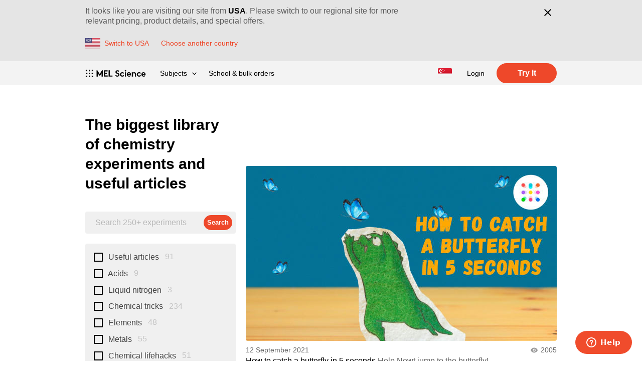

--- FILE ---
content_type: text/html; charset=utf-8
request_url: https://melscience.com/SG-en/articles/?page=6
body_size: 64747
content:


<!DOCTYPE html>
<html prefix="og: http://ogp.me/ns#" lang="en">
<head>
    <title>Science Experiments & Useful Articles | MEL Science</title>
    <meta charset="utf-8">
    <meta http-equiv="X-UA-Compatible" content="IE=edge">
    <meta name="viewport" content="width=device-width, initial-scale=1">

    
    

    <meta name='yandex-verification' content='4370c26bc8d7142e' />
    <meta name="google-site-verification" content="sgvGfps7t8HyTVEy8VfTfMhUJfPxGphNugHnITP6vlQ" />
    
    <meta name="google-site-verification" content="La1ayyqz0zPOtpR3iy_pivhC9UKWq1uQ2DBtEwbFhRE" />
    
    <meta name="google-site-verification" content="TSK4KkwBe50hvGXUoTPekP20QapHpjKpQKXWRskDrDE" />

    


  <link rel="apple-touch-icon"
        sizes="57x57"
        href="/static/favicon/apple-touch-icon-57x57.c6312f65af30.png">
  <link rel="apple-touch-icon"
        sizes="60x60"
        href="/static/favicon/apple-touch-icon-60x60.d688e6d0d6d9.png">
  <link rel="apple-touch-icon"
        sizes="72x72"
        href="/static/favicon/apple-touch-icon-72x72.f07aa1624ca3.png">
  <link rel="apple-touch-icon"
        sizes="76x76"
        href="/static/favicon/apple-touch-icon-76x76.b169174b139a.png">
  <link rel="apple-touch-icon"
        sizes="114x114"
        href="/static/favicon/apple-touch-icon-144x144.32355965b81f.png">
  <link rel="apple-touch-icon"
        sizes="120x120"
        href="/static/favicon/apple-touch-icon-120x120.5e9e455bcc37.png">
  <link rel="apple-touch-icon"
        sizes="144x144"
        href="/static/favicon/apple-touch-icon-144x144.32355965b81f.png">
  <link rel="apple-touch-icon"
        sizes="152x152"
        href="/static/favicon/apple-touch-icon-152x152.d688275d11e4.png">
  <link rel="apple-touch-icon"
        sizes="180x180"
        href="/static/favicon/apple-touch-icon-180x180.47f0324bda8c.png">
  <link rel="icon"
        type="image/png"
        href="/static/favicon/favicon-32x32.ad0e79264f7d.png"
        sizes="32x32">
  <link rel="icon"
        type="image/png"
        href="/static/favicon/favicon-194x194.11501af6e4f5.png"
        sizes="194x194">
  <link rel="icon"
        type="image/png"
        href="/static/favicon/favicon-96x96.a609cd24433d.png"
        sizes="96x96">
  <link rel="icon"
        type="image/png"
        href="/static/favicon/android-chrome-192x192.ea2672457965.png"
        sizes="192x192">
  <link rel="icon"
        type="image/png"
        href="/static/favicon/favicon-16x16.b4f02accff40.png"
        sizes="16x16">
  <link rel="manifest" href="/static/favicon/manifest.0a282edbfd90.json">
  <link rel="shortcut icon" href="/static/favicon/favicon.8352d7477634.ico">
  <meta name="msapplication-TileColor" content="#ffffff">
  <meta name="msapplication-TileImage"
        content="/static/favicon/mstile-144x144.948316d8de98.png">
  <meta name="msapplication-config"
        content="/static/favicon/browserconfig.ff3656b9a56f.xml">



    <meta name="theme-color" content="#f3f3f3">
    <meta property="og:site_name" content="MEL Science">
    
    

    <meta name="p:domain_verify" content="d661586c5ac2867583edc9d8696910a9"/>

    
    

    
      
        <link rel="alternate" hreflang="x-default" href="https://melscience.com/US-en/articles/"/><link rel="alternate" hreflang="en" href="https://melscience.com/US-en/articles/"/><link rel="alternate" hreflang="fr" href="https://melscience.com/FR-fr/articles/"/><link rel="alternate" hreflang="en-AU" href="https://melscience.com/AU-en/articles/"/><link rel="alternate" hreflang="en-IL" href="https://melscience.com/IL-en/articles/"/><link rel="alternate" hreflang="en-JP" href="https://melscience.com/JP-en/articles/"/><link rel="alternate" hreflang="en-KR" href="https://melscience.com/KR-en/articles/"/><link rel="alternate" hreflang="en-NZ" href="https://melscience.com/NZ-en/articles/"/><link rel="alternate" hreflang="en-SG" href="https://melscience.com/SG-en/articles/"/><link rel="alternate" hreflang="en-TW" href="https://melscience.com/TW-en/articles/"/><link rel="alternate" hreflang="en-HK" href="https://melscience.com/HK-en/articles/"/><link rel="alternate" hreflang="en-MY" href="https://melscience.com/MY-en/articles/"/><link rel="alternate" hreflang="fr-CH" href="https://melscience.com/CH-fr/articles/"/><link rel="alternate" hreflang="en-CH" href="https://melscience.com/CH-en/articles/"/><link rel="alternate" hreflang="en-NO" href="https://melscience.com/NO-en/articles/"/><link rel="alternate" hreflang="en-AR" href="https://melscience.com/AR-en/articles/"/><link rel="alternate" hreflang="en-BD" href="https://melscience.com/BD-en/articles/"/><link rel="alternate" hreflang="en-BR" href="https://melscience.com/BR-en/articles/"/><link rel="alternate" hreflang="fr-DZ" href="https://melscience.com/DZ-fr/articles/"/><link rel="alternate" hreflang="en-DZ" href="https://melscience.com/DZ-en/articles/"/><link rel="alternate" hreflang="en-IN" href="https://melscience.com/IN-en/articles/"/><link rel="alternate" hreflang="fr-MA" href="https://melscience.com/MA-fr/articles/"/><link rel="alternate" hreflang="en-MA" href="https://melscience.com/MA-en/articles/"/><link rel="alternate" hreflang="en-PK" href="https://melscience.com/PK-en/articles/"/><link rel="alternate" hreflang="en-TR" href="https://melscience.com/TR-en/articles/"/><link rel="alternate" hreflang="en-VN" href="https://melscience.com/VN-en/articles/"/><link rel="alternate" hreflang="en-AE" href="https://melscience.com/AE-en/articles/"/><link rel="alternate" hreflang="en-CA" href="https://melscience.com/CA-en/articles/"/><link rel="alternate" hreflang="fr-CA" href="https://melscience.com/CA-fr/articles/"/><link rel="alternate" hreflang="en-AT" href="https://melscience.com/AT-en/articles/"/><link rel="alternate" hreflang="en-BE" href="https://melscience.com/BE-en/articles/"/><link rel="alternate" hreflang="fr-BE" href="https://melscience.com/BE-fr/articles/"/><link rel="alternate" hreflang="en-BG" href="https://melscience.com/BG-en/articles/"/><link rel="alternate" hreflang="en-HR" href="https://melscience.com/HR-en/articles/"/><link rel="alternate" hreflang="en-CY" href="https://melscience.com/CY-en/articles/"/><link rel="alternate" hreflang="en-CZ" href="https://melscience.com/CZ-en/articles/"/><link rel="alternate" hreflang="en-DK" href="https://melscience.com/DK-en/articles/"/><link rel="alternate" hreflang="en-EE" href="https://melscience.com/EE-en/articles/"/><link rel="alternate" hreflang="en-FI" href="https://melscience.com/FI-en/articles/"/><link rel="alternate" hreflang="fr-FR" href="https://melscience.com/FR-fr/articles/"/><link rel="alternate" hreflang="en-FR" href="https://melscience.com/FR-en/articles/"/><link rel="alternate" hreflang="en-DE" href="https://melscience.com/DE-en/articles/"/><link rel="alternate" hreflang="en-GR" href="https://melscience.com/GR-en/articles/"/><link rel="alternate" hreflang="en-HU" href="https://melscience.com/HU-en/articles/"/><link rel="alternate" hreflang="en-IE" href="https://melscience.com/IE-en/articles/"/><link rel="alternate" hreflang="en-IT" href="https://melscience.com/IT-en/articles/"/><link rel="alternate" hreflang="en-LV" href="https://melscience.com/LV-en/articles/"/><link rel="alternate" hreflang="en-LT" href="https://melscience.com/LT-en/articles/"/><link rel="alternate" hreflang="fr-LU" href="https://melscience.com/LU-fr/articles/"/><link rel="alternate" hreflang="en-LU" href="https://melscience.com/LU-en/articles/"/><link rel="alternate" hreflang="en-MT" href="https://melscience.com/MT-en/articles/"/><link rel="alternate" hreflang="en-NL" href="https://melscience.com/NL-en/articles/"/><link rel="alternate" hreflang="en-PL" href="https://melscience.com/PL-en/articles/"/><link rel="alternate" hreflang="en-PT" href="https://melscience.com/PT-en/articles/"/><link rel="alternate" hreflang="en-RO" href="https://melscience.com/RO-en/articles/"/><link rel="alternate" hreflang="en-SK" href="https://melscience.com/SK-en/articles/"/><link rel="alternate" hreflang="en-SI" href="https://melscience.com/SI-en/articles/"/><link rel="alternate" hreflang="en-ES" href="https://melscience.com/ES-en/articles/"/><link rel="alternate" hreflang="en-SE" href="https://melscience.com/SE-en/articles/"/><link rel="alternate" hreflang="en-US" href="https://melscience.com/US-en/articles/"/><link rel="alternate" hreflang="en-GB" href="https://melscience.com/GB-en/articles/"/>
      
    

    
        <link href="/static/css/style_v2.307254e1a314.css" rel="stylesheet"/>
    
    
    

    
    

    
    <link rel="preconnect" href="//res.cloudinary.com">
    <link rel="dns-prefetch" href="//res.cloudinary.com">
    <script>
      
      window._enable_fb_ldu = false;
    </script>
    
    

    
      
        <script type="text/javascript">
    (function(c,l,a,r,i,t,y){
        c[a]=c[a]||function(){(c[a].q=c[a].q||[]).push(arguments)};
        t=l.createElement(r);t.async=1;t.src="https://www.clarity.ms/tag/"+i;
        y=l.getElementsByTagName(r)[0];y.parentNode.insertBefore(t,y);
    })(window, document, "clarity", "script", "s2dhhv365g");
</script>

        <!-- Tag4arm --><script type="text/javascript">
    var _paq = _paq || [];
    _paq.push(["trackPageView"]);
    _paq.push(["enableLinkTracking"]);
    (function () {
      var u = (("https:" == document.location.protocol) ? "https" : "http") + "://www.tag4arm.com/tags4arm/";
      _paq.push(["setTrackerUrl", u + "tag4arm.php"]);
      _paq.push(["setSiteId", "534"]);
      var d = document, g = d.createElement("script"),
        s = d.getElementsByTagName("script")[0];
      g.type = "text/javascript";
      g.defer = true;
      g.async = true;
      g.src = u + "tag4arm.js";
      s.parentNode.insertBefore(g, s);
    })();

    function Custom_ARM_Conversion(var_product, var_currency, var_price) {
      _paq.push(["setCustomVariable", "1", "product", var_product, "page"]);
      _paq.push(["setCustomVariable", "2", "currency", var_currency, "page"]);
      _paq.push(["setCustomVariable", "3", "price", var_price, "page"]);
      _paq.push(["trackPageView"]);
    }
  </script><!-- End Tag4arm Code -->

        <!-- Impact UTT -->
<script type="text/javascript">
(function(a,b,c,d,e,f,g){e['ire_o']=c;e[c]= e[c]||function(){(e[c].a=e[c].a||[]).push(arguments)};f=d.createElement(b);g=d.getElementsByTagName(b)[0];f.async=1;f.src=a;g.parentNode.insertBefore(f,g);})('//d.impactradius-event.com/A1377668-24a2-4b5b-b71a-12c8e3efb8881.js','script','ire',document,window);
</script>
<!-- End Impact UTT -->

        
<script>
    var onFBLoad = function() {
      const script = document.createElement('script');
      script.src = "/static/js/fbextra.4f96420d1e01.js";
      const firstScriptTag = document.getElementsByTagName('script')[0];
      firstScriptTag.parentNode.insertBefore(script, firstScriptTag);
    }
    !function(f,b,e,v,n,t,s){if(f.fbq)return;n=f.fbq=function(){n.callMethod?
    n.callMethod.apply(n,arguments):n.queue.push(arguments)};if(!f._fbq)f._fbq=n;
    n.push=n;n.loaded=!0;n.version='2.0';n.queue=[];t=b.createElement(e);t.async=!0;
    t.onload=onFBLoad; //ad-hoc to load our extra events tracking
    t.src=v;s=b.getElementsByTagName(e)[0];s.parentNode.insertBefore(t,s)}(window,
    document,'script','https://connect.facebook.net/en_US/fbevents.js');

    if (window._enable_fb_ldu) {
      fbq('dataProcessingOptions', ['LDU'], 0, 0);
    } else {
      fbq('dataProcessingOptions', []);
    }
    
      fbq('init', '335399690240231');
    
</script>

        <script type="text/javascript">
  !function (e) {
    if (!window.pintrk) {
      window.pintrk = function () {
        window.pintrk.queue.push(Array.prototype.slice.call(arguments))
      };
      var n = window.pintrk;
      n.queue = [], n.version = "3.0";
      var t = document.createElement("script");
      t.async = !0, t.src = e;
      var r = document.getElementsByTagName("script")[0];
      r.parentNode.insertBefore(t, r)
    }
  }("https://s.pinimg.com/ct/core.js");

  pintrk('load', '2615327790317');
  pintrk('page');
</script>


        

        <script>
!function (w, d, t) {
  w.TiktokAnalyticsObject=t;var ttq=w[t]=w[t]||[];ttq.methods=["page","track","identify","instances","debug","on","off","once","ready","alias","group","enableCookie","disableCookie"],ttq.setAndDefer=function(t,e){t[e]=function(){t.push([e].concat(Array.prototype.slice.call(arguments,0)))}};for(var i=0;i<ttq.methods.length;i++)ttq.setAndDefer(ttq,ttq.methods[i]);ttq.instance=function(t){for(var e=ttq._i[t]||[],n=0;n<ttq.methods.length;n++)ttq.setAndDefer(e,ttq.methods[n]);return e},ttq.load=function(e,n){var i="https://analytics.tiktok.com/i18n/pixel/events.js";ttq._i=ttq._i||{},ttq._i[e]=[],ttq._i[e]._u=i,ttq._t=ttq._t||{},ttq._t[e]=+new Date,ttq._o=ttq._o||{},ttq._o[e]=n||{};var o=document.createElement("script");o.type="text/javascript",o.async=!0,o.src=i+"?sdkid="+e+"&lib="+t;var a=document.getElementsByTagName("script")[0];a.parentNode.insertBefore(o,a)};
  ttq.load('C6KU0AGE6TN405ALK5BG');
  ttq.page();
}(window, document, 'ttq');
</script>

        <script>
  !function (e, t, n, s, u, a) {
    e.twq || (s = e.twq = function () {
      s.exe ? s.exe.apply(s, arguments) : s.queue.push(arguments);
    }, s.version = '1.1', s.queue = [], u = t.createElement(n), u.async = !0, u.src = '//static.ads-twitter.com/uwt.js',
      a = t.getElementsByTagName(n)[0], a.parentNode.insertBefore(u, a))
  }(window, document, 'script');
  twq('init', 'o6dni');
</script>

        
      
    

    
      
        <script>
  if (typeof fbq !== "undefined") {
    fbq('track', "PageView", {}
    
      , {
        eventID: '952843e9945aaa28b1dbe92eba8ff85f31385d5c'
      }
    
    );
  }
</script>

        <script>
  (function (w, d, t, r, u) {
  let f, n, i;
  w[u] = w[u] || [],
  f = function () {
    const o = {ti: "17501798"};
    o.q = w[u];
    if (w.UET) w[u] = new w.UET(o) || [];
    w[u].push("pageLoad");
  }, n = d.createElement(t), n.src = r, n.async = 1, n.onload = n.onreadystatechange = function () {
    const s = this.readyState;
    s && s !== "loaded" && s !== "complete" || (f(), n.onload = n.onreadystatechange = null)
  }, i = d.getElementsByTagName(t)[0], i.parentNode.insertBefore(n, i)
  })(window, document, "script", "//bat.bing.com/bat.js", "uetq");
</script>


<script>
  window.uetq = window.uetq || [];
  window.uetq.push('event', 'page_view', {});
</script>

        

        <script>
  twq('track','PageView');
</script>

        <script type='text/javascript'>
  if (typeof snaptr !== "undefined") {
    snaptr('track', 'PAGE_VIEW');
  }
</script>

        <script>
	(function() {
	var s = document.createElement('script');
	s.src="https://tag.havasedge.com/js/evt.js";
	s.async = true;
	s.setAttribute("data-evtGuid", "5cf27ba5-9ea8-4014-99ea-ec775d2a8e7e");
	s.setAttribute("data-trkGuid", "34c0988e-348d-4b21-a5cf-10ddc369b48f");
	document.getElementsByTagName('head')[0].appendChild(s);
})();
</script>

        <script data-obct type = "text/javascript">
  !function(_window, _document) {
    var OB_ADV_ID = '001ac17049a2a25cf564aa79a951beda1a';
    if (_window.obApi) {
      var toArray = function(object) {
        return Object.prototype.toString.call(object) === '[object Array]' ? object : [object];
      };
      _window.obApi.marketerId = toArray(_window.obApi.marketerId).concat(toArray(OB_ADV_ID));
      return;
    }
    var api = _window.obApi = function() {
      api.dispatch ? api.dispatch.apply(api, arguments) : api.queue.push(arguments);
    };
    api.version = '1.1';
    api.loaded = true;
    api.marketerId = OB_ADV_ID;
    api.queue = [];
    var tag = _document.createElement('script');
    tag.async = true;
    tag.src = '//amplify.outbrain.com/cp/obtp.js';
    tag.type = 'text/javascript';
    var script = _document.getElementsByTagName('script')[0];
    script.parentNode.insertBefore(tag, script);
  }(window, document);

  if (window.obApi) {
    obApi('track', 'PAGE_VIEW');

    setTimeout(function () {
      obApi('track', '30 seconds on page');
    }, 30*1000);

    document.querySelectorAll('[data-outbrain-title]').forEach(el => {
      const title = el.dataset.outbrainTitle;
      el.addEventListener('click', () => obApi('track', title));
    });
  }
</script>

        
<script type="text/javascript" src="//dynamic.criteo.com/js/ld/ld.js?a=85097" async="true"></script>
<script type="text/javascript">
window.criteo_q = window.criteo_q || [];
var deviceType = /iPad/.test(navigator.userAgent) ? "t" : /Mobile|iP(hone|od)|Android|BlackBerry|IEMobile|Silk/.test(navigator.userAgent) ? "m" : "d";
window.criteo_q.push(
 { event: "setAccount", account: 85097},
 
 { event: "setSiteType", type: deviceType},
 { event: "viewPage" },
);
</script>

        

      
    

    
    
    


    
    

    
        <!-- Google Tag Manager -->
<script>(function(w,d,s,l,i){w[l]=w[l]||[];w[l].push({'gtm.start':
    new Date().getTime(),event:'gtm.js'});var f=d.getElementsByTagName(s)[0],
    j=d.createElement(s),dl=l!='dataLayer'?'&l='+l:'';j.async=true;j.src=
    'https://www.googletagmanager.com/gtm.js?id='+i+dl;f.parentNode.insertBefore(j,f);
    })(window,document,'script','dataLayer','GTM-PJHGHWH');</script>
<!-- End Google Tag Manager -->

        
    
    
    <script type="text/javascript">
        window._MELHitId = "ad8fa0a6-4c35-450f-9890-e144e8448805";
    </script>
</head>

<body>
    
    
    

    
        <!-- Google Tag Manager (noscript) -->
<noscript><iframe src="https://www.googletagmanager.com/ns.html?id=GTM-PJHGHWH"
                  height="0" width="0" style="display:none;visibility:hidden"></iframe></noscript>
<!-- End Google Tag Manager (noscript) -->

    

    <div class="layout ">
        
          
        

        
          
<div class="i18n-switch-bar"
     aria-hidden="False"
     aria-expanded="True"
     data-rel="notification-bar">
  <div class="i18n-switch-bar__content">
    <div class="i18n-switch-bar__wrap">
      <div class="i18n-switch-bar__text">
        It looks like you are visiting our site from
        <b>USA</b>.
        Please switch to our regional site for more relevant pricing, product details, and special offers.
      </div>
      <div class="i18n-switch-bar__controls">
        
        <form method="post" class="twbs-form" action="/change-country/">
    <input type="hidden" name="csrfmiddlewaretoken" value="jyGCl0dYLddQV2hhK2ZM4YGBIpAd0xY3KvBlj5Nf5YxMQgKka0EPyMzbI9NZ1TwD">
    
        <input type="hidden" name="new_country" value=US>
    
    
          <button class="i18n-switch-bar__switch-btn"
                  data-track-click-block="i18n-switch-bar"
                  data-track-click-title="confirm"
                  type="submit">
            <img class="i18n-switch-bar__country-icon"
                 aria-hidden="true"
                 src="/static/svgicons/flags/US.07cd4f2fbe34.svg" alt="">
            <span class="i18n-switch-bar__link">Switch to USA</span>
          </button>
        
</form>

        <a class="i18n-switch-bar__link" href="/change-country/">Choose another country</a>
      </div>
    </div>
    <div class="i18n-switch-bar__close-btn-wrapper">
      <button class="i18n-switch-bar__close-btn"
              type="button"
              data-rel="close-button"
              data-track-click-block="i18n-switch-bar"
              data-track-click-title="close"
              data-session-country-confirm-url="/confirm-session-country/"
              data-session-country-csrf-token="DKJbJeplWaAufBuS1V0Mqg8OSamZz0q94HEUHjZCgVUqaPXVrTFPU41oSUzLAmYJ"
              aria-label="Close"
              title="Close">
        <svg width="26" height="26" viewBox="0 0 26 26">
          <g>
            <path d="M7.343 5.929l12.728 12.728-1.414 1.414L5.929 7.343z"/>
            <path d="M18.657 5.929l1.414 1.414L7.343 20.071 5.93 18.657z"/>
          </g>
        </svg>
      </button>
    </div>
  </div>
</div>

        

        
            <div class="sticky-bar">
              
              
              
                



<svg xmlns="http://www.w3.org/2000/svg" style="display: none">
  <symbol id="hamburger" viewBox="0 0 24 24">
    <path d="M21 16v2H3v-2h18zm0-5v2H3v-2h18zm0-5v2H3V6h18z"/>
  </symbol>
  <symbol id="close" viewBox="0 0 24 24">
    <path d="M19 6.41L17.59 5 12 10.59 6.41 5 5 6.41 10.59 12 5 17.59 6.41 19 12 13.41 17.59 19 19 17.59 13.41 12z"/>
  </symbol>
  <symbol id="menu-angle" viewBox="0 0 9 6">
    <path
      d="M7.99781746,0.47 L8.77563492,1.24781746 L4.49781746,5.52563492 L3.72,4.74781746 L0.22,1.24781746 L0.997817459,0.47 L4.497,3.969 L7.99781746,0.47 Z"/>
  </symbol>
  <symbol id="menu-angle-big" viewBox="0 0 24 24">
    <path d="M11.99 16.424L5.783 10.217 7.197 8.803 11.99 13.596 16.783 8.803 18.197 10.217z"/>
  </symbol>
</svg>


  <header class="header header--theme-default" id="header">
    <div class="header__containter">
      <div class="header__site-menu">
        
          <a href="https://melscience.com/SG-en/"
             data-track-click-block="header"
             data-track-click-title="logo">
            <img
              class="header__logo"
              width="121" height="15"
              src="/static/svgicons/MEL_logotype_science_black_1l.d5c2aac9e452.svg"
              alt="MEL Science">
          </a>
      
        <nav class="header__main-menu header-main-menu header-main-menu--theme-default">
          
            <button class="header-main-menu__button header-main-menu__openner-button" type="button"
                    aria-controls="main-menu"
                    aria-expanded="false"
                    data-dropdown
                    data-dropdown-active-class="header-main-menu--open"
                    data-track-click-block="header"
                    data-track-click-title="menu open">
              <svg class="header-main-menu__icon" aria-hidden="true" width="24" height="24">
                <use class="header-main-menu__icon-open" xlink:href="#hamburger" href="#hamburger"></use>
                <use class="header-main-menu__icon-close" xlink:href="#close" href="#close"></use>
              </svg>
            </button>
          
          <ul class="header-main-menu__list" id="main-menu">
            
              <li class="header-main-menu__item header-popup-menu header-popup-menu--theme-default">
                
                  <button class="header-popup-menu__header"
                          aria-controls="products-menu"
                          aria-expanded="false"
                          data-dropdown
                          data-dropdown-active-class="header-popup-menu--open"
                          data-track-click-block="header"
                          data-track-click-title="product menu">Subjects<!-- 
           -->
                    <svg class="header-popup-menu__header-menu-angle" aria-hidden="true" width="9" height="6">
                      <use xlink:href="#menu-angle" href="#menu-angle"></use>
                    </svg>
                  </button>

                  <ul class="header-popup-menu__list" id="products-menu">
                    
                      <li class="header-popup-menu__item">
                        <a href="https://melscience.com/SG-en/kids/"
                           class="header-popup-menu__link"
                           data-track-click-block="header"
                           data-track-click-title="product menu - KIDS">
                          STEM<span class="header-main-menu__badge">5+</span>
                        </a>
                      </li>
                    
                      <li class="header-popup-menu__item">
                        <a href="https://melscience.com/SG-en/physics/"
                           class="header-popup-menu__link"
                           data-track-click-block="header"
                           data-track-click-title="product menu - PHYSICS">
                          Physics<span class="header-main-menu__badge">8+</span>
                        </a>
                      </li>
                    
                      <li class="header-popup-menu__item">
                        <a href="https://melscience.com/SG-en/chemistry/"
                           class="header-popup-menu__link"
                           data-track-click-block="header"
                           data-track-click-title="product menu - CHEMISTRY">
                          Chemistry<span class="header-main-menu__badge">10+</span>
                        </a>
                      </li>
                    
                  </ul>
                
              </li>
              
                <li class="header-main-menu__item" style="line-height: 10px;">
                  <a href="https://melscience.com/SG-en/education/"
                     class="header-main-menu__link"
                     data-track-click-block="header"
                     data-track-click-title="b2b-link">
                    School & bulk orders
                  </a>
                </li>
              
              
                
                
              
            
            <li class="header-main-menu__toolbar">
              <ul class="header-toolbar">
                <li class="header-toolbar__item">
                  
                    
                      <a class="header-main-menu__button"
                         href="/change-country/"
                         data-track-click-block="header"
                         data-track-click-title="change country link"
                         title="Change country">
                        <img class="header-main-menu__icon header-main-menu__icon--flag"
                             aria-hidden="true"
                             src="/static/svgicons/flags/SG.f50142ab52c7.svg" alt="">
                      </a>
                    
                  
                </li>
              </ul>
            </li>
            
              
              
              <li class="header-main-menu__item">
                
                  
                  
                    <a class="header-main-menu__link"
                       href="/SG-en/login/"
                       data-track-click-block="header"
                       data-track-click-title="login">Login</a>
                  
                
              </li>
              
                <li class="header-main-menu__item header__hidden-on-mobile">
                  <a class="a-button a-button--small"
                     href="https://melscience.com/SG-en/subscription/registration/"
                     data-track-click-block="page menu"
                     data-track-click-title="registration"
                     data-outbrain-title="Register"
                  >
                    Try it
                  </a>
                </li>
              
            
          </ul>
        </nav>
      </div>
    </div>
  </header>


              
            </div>
            
  

        

        
          <main class="layout__content" role="main">
              
                  


              

              

<script>
  window.zESettings = {
    webWidget: {
      offset: { 'mobile': { vertical: '68px'}}
    }
  };
</script>
<div class="c-sticky-cta">
  <a class="c-sticky-cta__button a-button"
     href="/SG-en/subscription/registration/"
     data-track-click-block="sticky cta"
     data-track-click-title="get started"
     data-outbrain-title="Register"
  >
    
      Try it
    
  </a>
</div>

<div class="page-section">
    <div class="content-v2">
        <div class="articles-header">
            <div class="articles-header__sidebar">
                <h1 class="articles-header__title">
                    The biggest library of chemistry experiments and useful articles
                </h1>

                <form action="/SG-en/articles/" method="get">
                    
                    <div class="search-box">
                        <input type="text" name="query" placeholder="Search 250+ experiments" class="search-box__input" id="id_query">
                        <input class="search-box__submit btn btn--red" type="submit" value="Search">
                    </div>

                    <div class="articles-header__filterset filterset">
                        <ul class="checkbox-list twbs-form">
                            
                                <li class="checkbox-list__item">
                                    <label class="checkbox-list__label">
                                        <div class="checkbox-list__checkbox checkbox">
                                            <input class="checkbox__input" type="checkbox" value="useful-articles" name="category" >
                                            <span class="checkbox__indicator"></span>
                                        </div><span class="checkbox__label">
                                          Useful articles
                                        </span>
                                        <span class="checkbox-list__count">91</span>
                                    </label>
                                </li>
                            
                                <li class="checkbox-list__item">
                                    <label class="checkbox-list__label">
                                        <div class="checkbox-list__checkbox checkbox">
                                            <input class="checkbox__input" type="checkbox" value="acids" name="category" >
                                            <span class="checkbox__indicator"></span>
                                        </div><span class="checkbox__label">
                                          Acids
                                        </span>
                                        <span class="checkbox-list__count">9</span>
                                    </label>
                                </li>
                            
                                <li class="checkbox-list__item">
                                    <label class="checkbox-list__label">
                                        <div class="checkbox-list__checkbox checkbox">
                                            <input class="checkbox__input" type="checkbox" value="liquid-nitrogen" name="category" >
                                            <span class="checkbox__indicator"></span>
                                        </div><span class="checkbox__label">
                                          Liquid nitrogen
                                        </span>
                                        <span class="checkbox-list__count">3</span>
                                    </label>
                                </li>
                            
                                <li class="checkbox-list__item">
                                    <label class="checkbox-list__label">
                                        <div class="checkbox-list__checkbox checkbox">
                                            <input class="checkbox__input" type="checkbox" value="chemical-tricks" name="category" >
                                            <span class="checkbox__indicator"></span>
                                        </div><span class="checkbox__label">
                                          Chemical tricks
                                        </span>
                                        <span class="checkbox-list__count">234</span>
                                    </label>
                                </li>
                            
                                <li class="checkbox-list__item">
                                    <label class="checkbox-list__label">
                                        <div class="checkbox-list__checkbox checkbox">
                                            <input class="checkbox__input" type="checkbox" value="elements" name="category" >
                                            <span class="checkbox__indicator"></span>
                                        </div><span class="checkbox__label">
                                          Elements
                                        </span>
                                        <span class="checkbox-list__count">48</span>
                                    </label>
                                </li>
                            
                                <li class="checkbox-list__item">
                                    <label class="checkbox-list__label">
                                        <div class="checkbox-list__checkbox checkbox">
                                            <input class="checkbox__input" type="checkbox" value="metals" name="category" >
                                            <span class="checkbox__indicator"></span>
                                        </div><span class="checkbox__label">
                                          Metals
                                        </span>
                                        <span class="checkbox-list__count">55</span>
                                    </label>
                                </li>
                            
                                <li class="checkbox-list__item">
                                    <label class="checkbox-list__label">
                                        <div class="checkbox-list__checkbox checkbox">
                                            <input class="checkbox__input" type="checkbox" value="chemical-lifehacks" name="category" >
                                            <span class="checkbox__indicator"></span>
                                        </div><span class="checkbox__label">
                                          Chemical lifehacks
                                        </span>
                                        <span class="checkbox-list__count">51</span>
                                    </label>
                                </li>
                            
                                <li class="checkbox-list__item">
                                    <label class="checkbox-list__label">
                                        <div class="checkbox-list__checkbox checkbox">
                                            <input class="checkbox__input" type="checkbox" value="to-do-in-lab" name="category" >
                                            <span class="checkbox__indicator"></span>
                                        </div><span class="checkbox__label">
                                          To do in lab
                                        </span>
                                        <span class="checkbox-list__count">153</span>
                                    </label>
                                </li>
                            
                                <li class="checkbox-list__item">
                                    <label class="checkbox-list__label">
                                        <div class="checkbox-list__checkbox checkbox">
                                            <input class="checkbox__input" type="checkbox" value="to-do-at-home" name="category" >
                                            <span class="checkbox__indicator"></span>
                                        </div><span class="checkbox__label">
                                          To do at home
                                        </span>
                                        <span class="checkbox-list__count">343</span>
                                    </label>
                                </li>
                            
                        </ul>
                        <div class="filterset__fieldset">
                            <div class="filterset__field">
                                Danger
                                <ul class="button-panel">
    
        <li class="button-panel__button">
            <input class="button-panel__input" type="checkbox" value="1" name="danger"  id="id_danger_1">
            <label class="button-panel__label" for="id_danger_1">Low</label>
        </li>
    
        <li class="button-panel__button">
            <input class="button-panel__input" type="checkbox" value="2" name="danger"  id="id_danger_2">
            <label class="button-panel__label" for="id_danger_2">Medium</label>
        </li>
    
        <li class="button-panel__button">
            <input class="button-panel__input" type="checkbox" value="3" name="danger"  id="id_danger_3">
            <label class="button-panel__label" for="id_danger_3">High</label>
        </li>
    
</ul>

                            </div>

                            <div class="filterset__field">
                                Duration
                                <ul class="button-panel">
    
        <li class="button-panel__button">
            <input class="button-panel__input" type="checkbox" value="s" name="duration"  id="id_duration_1">
            <label class="button-panel__label" for="id_duration_1">Short</label>
        </li>
    
        <li class="button-panel__button">
            <input class="button-panel__input" type="checkbox" value="n" name="duration"  id="id_duration_2">
            <label class="button-panel__label" for="id_duration_2">Normal</label>
        </li>
    
        <li class="button-panel__button">
            <input class="button-panel__input" type="checkbox" value="l" name="duration"  id="id_duration_3">
            <label class="button-panel__label" for="id_duration_3">Long</label>
        </li>
    
</ul>

                            </div>

                            <div class="filterset__field">
                                Difficulty
                                <ul class="button-panel">
    
        <li class="button-panel__button">
            <input class="button-panel__input" type="checkbox" value="1" name="difficulty"  id="id_difficulty_1">
            <label class="button-panel__label" for="id_difficulty_1">Low</label>
        </li>
    
        <li class="button-panel__button">
            <input class="button-panel__input" type="checkbox" value="2" name="difficulty"  id="id_difficulty_2">
            <label class="button-panel__label" for="id_difficulty_2">Medium</label>
        </li>
    
        <li class="button-panel__button">
            <input class="button-panel__input" type="checkbox" value="3" name="difficulty"  id="id_difficulty_3">
            <label class="button-panel__label" for="id_difficulty_3">High</label>
        </li>
    
</ul>

                            </div>
                            <input class="btn btn--red filterset__submit" type="submit" value="Search">
                        </div>
                    </div>
                </form>
            </div>
            <div class="articles-header__content">
                
                    <div class="articles-header__article-hero">
                        



<a href="/SG-en/articles/how-catch-butterfly-5-seconds/" class="article-card">
    <div class="article-card__image-wrap">
        <img class="article-card__image"
            
             src="https://res.cloudinary.com/mel-science/image/upload/fl_progressive:steep,q_auto:good,w_620/v1/articles/1028/image_afq0dm.jpg">
            
    </div>
    <div class="article-card__meta">
        
            12 September 2021
        
        <div class="article-card__viewcount"
             title="Views"
             aria-label="Views">
            2005
        </div>
    </div>
    <p class="article-card__text">
        <span class="article-card__title">How to catch a butterfly in 5 seconds</span>
        Help Newt jump to the butterfly!
    </p>
</a>

                    </div>
                    <div class="cols2">
                    
                        <div class="cols2__col articles-header__article">
                            



<a href="/SG-en/articles/secret-fish-oil-capsules/" class="article-card">
    <div class="article-card__image-wrap">
        <img class="article-card__image"
            
             src="https://res.cloudinary.com/mel-science/image/upload/fl_progressive:steep,q_auto:good,w_300/v1/articles/None/image_vdysn3.jpg">
            
    </div>
    <div class="article-card__meta">
        
            09 September 2021
        
        <div class="article-card__viewcount"
             title="Views"
             aria-label="Views">
            3169
        </div>
    </div>
    <p class="article-card__text">
        <span class="article-card__title">The secret of fish oil capsules</span>
        What do we really know about fish oil?
    </p>
</a>

                        </div>
                    
                        <div class="cols2__col articles-header__article">
                            



<a href="/SG-en/articles/scientific-fun-just-one-minute/" class="article-card">
    <div class="article-card__image-wrap">
        <img class="article-card__image"
            
             src="https://res.cloudinary.com/mel-science/image/upload/fl_progressive:steep,q_auto:good,w_300/v1/articles/None/image_arqo7m.jpg">
            
    </div>
    <div class="article-card__meta">
        
            08 September 2021
        
        <div class="article-card__viewcount"
             title="Views"
             aria-label="Views">
            1372
        </div>
    </div>
    <p class="article-card__text">
        <span class="article-card__title">Scientific fun in just one minute</span>
        One more beautiful family experiment!
    </p>
</a>

                        </div>
                    
                    </div>
                
            </div>
        </div>
      <div class="article-list">
        
          <div class="article-list__item">
            



<a href="/SG-en/articles/fiery-patterns/" class="article-card">
    <div class="article-card__image-wrap">
        <img class="article-card__image"
            
             src="https://res.cloudinary.com/mel-science/image/upload/fl_progressive:steep,q_auto:good,w_300/v1/articles/None/image_ukdvti.jpg">
            
    </div>
    <div class="article-card__meta">
        
            06 September 2021
        
        <div class="article-card__viewcount"
             title="Views"
             aria-label="Views">
            1109
        </div>
    </div>
    <p class="article-card__text">
        <span class="article-card__title">Fiery patterns</span>
        Who knew fire could be so artistic?
    </p>
</a>

          </div>
        
          <div class="article-list__item">
            



<a href="/SG-en/articles/tin-tentakles/" class="article-card">
    <div class="article-card__image-wrap">
        <img class="article-card__image"
            
             src="https://res.cloudinary.com/mel-science/image/upload/fl_progressive:steep,q_auto:good,w_300/v1/articles/None/image_fcrmt7.jpg">
            
    </div>
    <div class="article-card__meta">
        
            03 September 2021
        
        <div class="article-card__viewcount"
             title="Views"
             aria-label="Views">
            2108
        </div>
    </div>
    <p class="article-card__text">
        <span class="article-card__title">Tin tentakles</span>
        A chemical kraken arises right before your eyes!
    </p>
</a>

          </div>
        
          <div class="article-list__item">
            



<a href="/SG-en/articles/attractive-balloon/" class="article-card">
    <div class="article-card__image-wrap">
        <img class="article-card__image"
            
             src="https://res.cloudinary.com/mel-science/image/upload/fl_progressive:steep,q_auto:good,w_300/v1/articles/None/image_z92pnc.jpg">
            
    </div>
    <div class="article-card__meta">
        
            02 September 2021
        
        <div class="article-card__viewcount"
             title="Views"
             aria-label="Views">
            1186
        </div>
    </div>
    <p class="article-card__text">
        <span class="article-card__title">Attractive balloon</span>
        Feel like a waterbender!
    </p>
</a>

          </div>
        
          <div class="article-list__item">
            



<a href="/SG-en/articles/how-brighten-your-mood-5-min/" class="article-card">
    <div class="article-card__image-wrap">
        <img class="article-card__image"
            
             src="https://res.cloudinary.com/mel-science/image/upload/fl_progressive:steep,q_auto:good,w_300/v1/articles/None/image_aprw4m.jpg">
            
    </div>
    <div class="article-card__meta">
        
            01 September 2021
        
        <div class="article-card__viewcount"
             title="Views"
             aria-label="Views">
            1783
        </div>
    </div>
    <p class="article-card__text">
        <span class="article-card__title">How to brighten your mood in 5 min</span>
        Enjoy these three colorful, easy, and quick experiments …
    </p>
</a>

          </div>
        
          <div class="article-list__item">
            



<a href="/SG-en/articles/how-make-electric-motor/" class="article-card">
    <div class="article-card__image-wrap">
        <img class="article-card__image"
            
             src="https://res.cloudinary.com/mel-science/image/upload/fl_progressive:steep,q_auto:good,w_300/v1/articles/None/image_awek12.jpg">
            
    </div>
    <div class="article-card__meta">
        
            31 August 2021
        
        <div class="article-card__viewcount"
             title="Views"
             aria-label="Views">
            1878
        </div>
    </div>
    <p class="article-card__text">
        <span class="article-card__title">How to make an electric motor</span>
        How to make the simplest electric motor
    </p>
</a>

          </div>
        
          <div class="article-list__item">
            



<a href="/SG-en/articles/how-extinguish-candle-malachite/" class="article-card">
    <div class="article-card__image-wrap">
        <img class="article-card__image"
            
             src="https://res.cloudinary.com/mel-science/image/upload/fl_progressive:steep,q_auto:good,w_300/v1/articles/None/image_i5g9hv.jpg">
            
    </div>
    <div class="article-card__meta">
        
            30 August 2021
        
        <div class="article-card__viewcount"
             title="Views"
             aria-label="Views">
            1150
        </div>
    </div>
    <p class="article-card__text">
        <span class="article-card__title">How to extinguish a candle with malachite</span>
        Malachite just needs to be mixed with one …
    </p>
</a>

          </div>
        
          <div class="article-list__item">
            



<a href="/SG-en/articles/debunking-apple-myth/" class="article-card">
    <div class="article-card__image-wrap">
        <img class="article-card__image"
            
             src="https://res.cloudinary.com/mel-science/image/upload/fl_progressive:steep,q_auto:good,w_300/v1/articles/None/image_cjaywh.jpg">
            
    </div>
    <div class="article-card__meta">
        
            27 August 2021
        
        <div class="article-card__viewcount"
             title="Views"
             aria-label="Views">
            2837
        </div>
    </div>
    <p class="article-card__text">
        <span class="article-card__title">Debunking the apple myth</span>
        So why do apples darken?
    </p>
</a>

          </div>
        
          <div class="article-list__item">
            



<a href="/SG-en/articles/why-it-dangerous-remove-object-wound/" class="article-card">
    <div class="article-card__image-wrap">
        <img class="article-card__image"
            
             src="https://res.cloudinary.com/mel-science/image/upload/fl_progressive:steep,q_auto:good,w_300/v1/articles/None/image_rx11ie.jpg">
            
    </div>
    <div class="article-card__meta">
        
            27 August 2021
        
        <div class="article-card__viewcount"
             title="Views"
             aria-label="Views">
            1891
        </div>
    </div>
    <p class="article-card__text">
        <span class="article-card__title">Why is it dangerous to remove an object from a wound?</span>
        Keep calm and don&#x27;t remove an object from …
    </p>
</a>

          </div>
        
          <div class="article-list__item">
            



<a href="/SG-en/articles/soap-bubble-pop-it/" class="article-card">
    <div class="article-card__image-wrap">
        <img class="article-card__image"
            
             src="https://res.cloudinary.com/mel-science/image/upload/fl_progressive:steep,q_auto:good,w_300/v1/articles/None/image_x7xifi.jpg">
            
    </div>
    <div class="article-card__meta">
        
            25 August 2021
        
        <div class="article-card__viewcount"
             title="Views"
             aria-label="Views">
            2089
        </div>
    </div>
    <p class="article-card__text">
        <span class="article-card__title">Soap bubble pop it</span>
        If you freeze a few bubbles, they’ll make …
    </p>
</a>

          </div>
        
      </div>
      



<nav role="navigation" aria-label="Pagination">
    <div class="pagination">
        <ul class="pagination__content">
            <li class="pagination__item">
            
                <a class="btn btn--red btn--md"
                   href="/SG-en/articles/?page=5"
                   rel="prev"
                   data-pagination="prev"
                   title="Previous page"
                   aria-label="Previous page"
                >Prev</a>
            
            </li>
            <li class="pagination__legend">
                Page 6 of 61
            </li>

            <li class="pagination__item">
                
                    <a class="btn btn--red btn--md"
                       href="/SG-en/articles/?page=7"
                       rel="next"
                       data-pagination="next"
                       title="Next page"
                       aria-label="Next page"
                    >Next</a>
                
            </li>

            <ul class="pagination__pages">
                

                
                    <li class="pagination__item">
                        
                            <a class="pagination__link"
                               href="/SG-en/articles/"
                               title="Page 1"
                               aria-label="Page 1">1</a>
                        
                    </li>
                
                    <li class="pagination__item">
                        
                            <a class="pagination__link"
                               href="/SG-en/articles/?page=2"
                               title="Page 2"
                               aria-label="Page 2">2</a>
                        
                    </li>
                
                    <li class="pagination__item">
                        
                            <a class="pagination__link"
                               href="/SG-en/articles/?page=3"
                               title="Page 3"
                               aria-label="Page 3">3</a>
                        
                    </li>
                
                    <li class="pagination__item">
                        
                            <a class="pagination__link"
                               href="/SG-en/articles/?page=4"
                               title="Page 4"
                               aria-label="Page 4">4</a>
                        
                    </li>
                
                    <li class="pagination__item">
                        
                            <a class="pagination__link"
                               href="/SG-en/articles/?page=5"
                               title="Page 5"
                               aria-label="Page 5">5</a>
                        
                    </li>
                
                    <li class="pagination__item">
                        
                            <span class="pagination__current"
                                  title="Page 6, current page"
                                  aria-label="Page 6, current page"
                            >6</span>
                        
                    </li>
                
                    <li class="pagination__item">
                        
                            <a class="pagination__link"
                               href="/SG-en/articles/?page=7"
                               title="Page 7"
                               aria-label="Page 7">7</a>
                        
                    </li>
                
                    <li class="pagination__item">
                        
                            <a class="pagination__link"
                               href="/SG-en/articles/?page=8"
                               title="Page 8"
                               aria-label="Page 8">8</a>
                        
                    </li>
                
                    <li class="pagination__item">
                        
                            <a class="pagination__link"
                               href="/SG-en/articles/?page=9"
                               title="Page 9"
                               aria-label="Page 9">9</a>
                        
                    </li>
                
                    <li class="pagination__item">
                        
                            <a class="pagination__link"
                               href="/SG-en/articles/?page=10"
                               title="Page 10"
                               aria-label="Page 10">10</a>
                        
                    </li>
                

            
                <li class="pagination__item">
                    <a class="pagination__link"
                       href="/SG-en/articles/?page=11"
                       title="Page 11"
                       aria-label="Page 11"
                    >...</a>
                </li>
                <li class="pagination__item">
                    <a class="pagination__link"
                       href="/SG-en/articles/?page=61"
                       title="Page 61"
                       aria-label="Page 61"
                    >61</a>
                </li>
            
            </ul>
        </ul>
    </div>
</nav>


    </div>
</div>

          </main>
        

        
            <div class="layout__bottom-conv-block">
                
                    

<div class="bottom-conv-block">
    <div class="bottom-conv-block__video-column">
        
        <video class="bottom-conv-block__video"
               data-lazyload
               loop autoplay muted playsinline
               poster="https://res.cloudinary.com/mel-science/video/upload/fl_progressive:steep,so_auto,w_290/v1/coubs/20sec3.jpg">
            <source data-src="https://res.cloudinary.com/mel-science/video/upload/ac_none,w_290/v1/coubs/20sec3.webm" type="video/webm">
            <source data-src="https://res.cloudinary.com/mel-science/video/upload/ac_none,w_290/v1/coubs/20sec3.mp4" type="video/mp4">
            <img src="https://res.cloudinary.com/mel-science/video/upload/fl_progressive:steep,so_auto,w_290/v1/coubs/20sec3.jpg">
        </video>
    </div>
    <div class="bottom-conv-block__text-column">
        <div class="bottom-conv-block__text">
            <h2 class="bottom-conv-block__title">Dozens of experiments you can do at home</h2>
            <blockquote class="bottom-conv-block__blockquote">
                <p class="bottom-conv-block__quote">One of the most exciting and ambitious home-chemistry educational projects</p>
                <cite class="bottom-conv-block__cite">The Royal Society of Chemistry</cite>
            </blockquote>
        </div>
        <div class="cta-pair">
          <a class="cta-pair__button" href="https://melscience.com/SG-en/subscription/registration/">Subscribe</a>
          <a class="cta-pair__link" href="/SG-en/">Learn more&nbsp;→</a>
        </div>
    </div>
</div>

                
            </div>
        
        
            <div class="layout__footer layout__footer--with-social-networks">
              
                
                  


<footer class="footer content-v2 " itemscope
        itemtype="https://schema.org/Organization">
  <meta itemprop="name" content="MEL Science">
  <meta itemprop="address" content="c/o PKF Littlejohn, 15 Westferry Circus, Canary Wharf, London, United Kingdom, E14 4HD">

  
    <div class="footer__head">
      <span class="footer__copy">© MEL Science 2015–2025</span></div>
  

  <div class="footer__body">
    
      <div class="footer__section footer__section--first">
        <p class="footer__section-header">Support</p>
        <div class="footer__section-content">
          <p class="footer__line">
            <a class="footer__link" href="https://melscience.zendesk.com/hc/en-us">Help center</a>
          </p>
          <p class="footer__line">
            <a class="footer__link" href="https://melscience.zendesk.com/hc/en-us/requests/new">Ask a question</a>
          </p>
          <p class="footer__line">
            <a class="footer__link" href="/SG-en/login/">My MEL</a>
          </p>
        </div>
      </div>
      <div class="footer__section">
        <p class="footer__section-header">MEL Science</p>
        <div class="footer__section-content">
          
            <p class="footer__line">
              <a class="footer__link" href="https://melscience.com/SG-en/education/">School & bulk orders</a>
            </p>
            <p class="footer__line">
              <a class="footer__link" target="_blank" href="https://blog.melscience.com/">School Case Studies</a>
            </p>
            <p class="footer__line">
              <a class="footer__link" href="https://melscience.com/SG-en/education/">Homeschooling</a>
            </p>
          
          <p class="footer__line">
            <a class="footer__link" href="https://curiositybox.com/">Curiosity Box</a>
          </p>
          <p class="footer__line">
            <a class="footer__link" href="https://weareinquisitive.com/">WeAreInquisitive</a>
          </p>
          <p class="footer__line">
            <a class="footer__link" href="https://melscience.com/SG-en/affiliates/">Affiliate program</a>
          </p>
          
            
            
          
          <p class="footer__line">
            <a class="footer__link" href="https://melscience.com/SG-en/articles/">Articles</a>
          </p>
          
            <p class="footer__line">
              <a class="footer__link" href="https://blog.melscience.com/">Blog</a>
            </p>
          
        </div>
      </div>
      <div class="footer__section">
        <p class="footer__section-header">About MEL Science</p>
        <div class="footer__section-content">
          <p class="footer__line">
            <a class="footer__link" href="https://melscience.com/SG-en/about/">About us</a>
          </p>
          <p class="footer__line">
            <a class="footer__link" href="https://melscience.com/SG-en/reviews/">Press reviews</a>
          </p>
          <p class="footer__line">
            <a class="footer__link" href="https://melscience.com/SG-en/terms/">Terms & conditions</a>
          </p>
          <p class="footer__line">
            <a class="footer__link" href="https://melscience.com/SG-en/privacy/">Privacy policy</a>
          </p>
          <p class="footer__line">
            <a class="footer__link" href="https://melscience.com/SG-en/for-press/">For press</a>
          </p>
        </div>
      </div>
      <div class="footer__section">
        <p class="footer__section-header">Contacts</p>
        <div class="footer__section-content">
          
            <p class="footer__line">
              UK:
              <a class="footer__link" href="tel:+448082812775">+44&nbsp;808&nbsp;281&nbsp;2775</a>
            </p>
            <p class="footer__line">
              USA:
              <a class="footer__link" href="tel:+18559712330">+1&nbsp;(855)&nbsp;971&#8209;2330</a>
            </p>
          
          <div class="footer__column-grouper">
            <p class="footer__line">
              <a class="footer__link" href="mailto:support@melscience.com">support@melscience.com</a>
            </p>
          </div>
        </div>
      </div>
    
  </div>
</footer>

                
              
            </div>
            
              
                


  <div class="footer-social-networks">
    
      <a href="https://facebook.com/melscience"
         target="_blank"
         data-track-click-block="footer-social-network-block"
         data-track-click-title="facebook"
         class="footer-social-networks__link">
        <img src="/static/svgicons/social/footer/facebook.84c92732dee8.svg" alt="Facebook">
      </a>
    
      <a href="https://instagram.com/melscience/?hl=en"
         target="_blank"
         data-track-click-block="footer-social-network-block"
         data-track-click-title="instagram"
         class="footer-social-networks__link">
        <img src="/static/svgicons/social/footer/instagram.4cab7dd39250.svg" alt="Instagram">
      </a>
    
      <a href="https://pinterest.co.uk/melscience"
         target="_blank"
         data-track-click-block="footer-social-network-block"
         data-track-click-title="pinterest"
         class="footer-social-networks__link">
        <img src="/static/svgicons/social/footer/pinterest.5d70715cac8d.svg" alt="Pinterest">
      </a>
    
      <a href="https://linkedin.com/company/mel-science"
         target="_blank"
         data-track-click-block="footer-social-network-block"
         data-track-click-title="linkedin"
         class="footer-social-networks__link">
        <img src="/static/svgicons/social/footer/linkedin.2fb77d39df65.svg" alt="Linkedin">
      </a>
    
      <a href="https://twitter.com/mel_science"
         target="_blank"
         data-track-click-block="footer-social-network-block"
         data-track-click-title="twitter"
         class="footer-social-networks__link">
        <img src="/static/svgicons/social/footer/twitter.aa61107421fb.svg" alt="Twitter">
      </a>
    
      <a href="https://youtube.com/channel/UCGG78ZQr-Gv-JBRl22uv-cQ"
         target="_blank"
         data-track-click-block="footer-social-network-block"
         data-track-click-title="youtube"
         class="footer-social-networks__link">
        <img src="/static/svgicons/social/footer/youtube.c2feb78fb745.svg" alt="Youtube">
      </a>
    
  </div>


              
            
        

    </div>

    
        
            <!-- Start of melscience Zendesk Widget script -->
<script>window.zESettings = {
  webWidget: {
  
    answerBot: { search: { labels: ['mel science'] } },
    helpCenter: { filter: { label_names: 'mel science' } }
  
  }
};</script>
<script id="ze-snippet" src="https://static.zdassets.com/ekr/snippet.js?key=4f1eb962-d715-4437-9a95-05de867c9799"> </script>
<!-- End of melscience Zendesk Widget script -->

<!-- Zendesk&Zopim customization -->
<script>
zE(function() {
    zE.setLocale('en');
    
  
    zE('webWidget', 'helpCenter:setSuggestions', { labels: ['mel science'] });
  
});
</script>
<!-- End of zendesk customization -->

        
    

    
    

    <script src="/static/js/main_v2.930266187b1e.js" async></script>

    
  
    
  
  
  <script id="pixel-script-poptin" src="https://cdn.popt.in/pixel.js?id=a236806504400" async="true"></script>




    
      
<!-- Impact Identify -->
<script type="text/javascript">
  if (typeof ire !== "undefined") {
    ire('identify', {
      customerId:
        '',
      customerEmail: ''
    });
  }
</script>
<!-- End Impact Identify -->

    

<script type="application/ld+json">
{
  "@context": "http://schema.org",
  "@type": "WebSite",
  "name": "MEL Science",
  "url": "https://melscience.com"
}
</script>

<script type="application/ld+json">
{
  "@context": "http://schema.org",
  "@type": "Organization",
  "url": "https://melscience.com",

  
  "logo": "/static/img/mel_logo_standalone_white.325a47afb452.png",
  
  
  "sameAs": [
    "https://twitter.com/mel_science",
    "https://www.facebook.com/melscience/",
    "https://www.instagram.com/melscience/"
  ],
  
  "contactPoint": [{
    "@type": "ContactPoint",
    "telephone": "+1-855-971-2330",
    "contactType": "customer service",
    "contactOption": [
      "TollFree"
    ],
    "areaServed": "US"
  }, {
    "@type": "ContactPoint",
    "telephone": "+44-808-281-2775",
    "contactType": "customer service",
    "contactOption": [
      "TollFree"
    ],
    "areaServed": "GB"
  }]
}
</script>




</body>
</html>


--- FILE ---
content_type: text/html;charset=utf-8
request_url: https://cookie.havasedge.com/bsync?guid=34c0988e-348d-4b21-a5cf-10ddc369b48f
body_size: 9
content:
<html><body style='margin:0;overflow:hidden;'></body></html>

--- FILE ---
content_type: text/html;charset=utf-8
request_url: https://cookie.havasedge.com/bsync?guid=34c0988e-348d-4b21-a5cf-10ddc369b48f
body_size: 9
content:
<html><body style='margin:0;overflow:hidden;'></body></html>

--- FILE ---
content_type: text/css
request_url: https://melscience.com/static/css/style_v2.307254e1a314.css
body_size: 35416
content:
@charset "UTF-8";*,:after,:before{-webkit-box-sizing:border-box;box-sizing:border-box}:after,:before{text-decoration:inherit;vertical-align:inherit}html{-webkit-tap-highlight-color:transparent;-ms-text-size-adjust:100%;-webkit-text-size-adjust:100%;cursor:default;line-height:1.5;-moz-tab-size:4;-o-tab-size:4;tab-size:4;word-break:break-word}body{margin:0}h1{font-size:2em;margin:.67em 0}dl dl,dl ol,dl ul,ol dl,ol ol,ol ul,ul dl,ul ol,ul ul{margin:0}hr{color:inherit;height:0;overflow:visible}main{display:block}nav ol,nav ul{list-style:none;padding:0}nav li:before{content:"\200B"}pre{-ms-overflow-style:scrollbar;font-family:monospace,monospace;font-size:1em;overflow:auto}a{background-color:transparent}abbr[title]{text-decoration:underline;-webkit-text-decoration:underline dotted;text-decoration:underline dotted}b,strong{font-weight:bolder}code,kbd,samp{font-family:monospace,monospace;font-size:1em}small{font-size:80%}audio,canvas,iframe,img,svg,video{vertical-align:middle}audio,video{display:inline-block}audio:not([controls]){display:none;height:0}iframe,img{border-style:none}svg:not([fill]){fill:currentColor}svg:not(:root){overflow:hidden}table{border-collapse:collapse;border-color:inherit;text-indent:0}button,input,select{margin:0}button{overflow:visible;text-transform:none}[type=button],[type=reset],[type=submit],button{-webkit-appearance:button}fieldset{border:1px solid #a0a0a0;padding:.35em .75em .625em}input{overflow:visible}legend{color:inherit;display:table;max-width:100%;white-space:normal}progress{display:inline-block;vertical-align:baseline}select{text-transform:none}textarea{margin:0;overflow:auto;resize:vertical;resize:block}[type=checkbox],[type=radio]{padding:0}[type=search]{-webkit-appearance:textfield;outline-offset:-2px}::-webkit-inner-spin-button,::-webkit-outer-spin-button{height:auto}::-webkit-input-placeholder{color:inherit;opacity:.54}::-webkit-search-decoration{-webkit-appearance:none}::-webkit-file-upload-button{-webkit-appearance:button;font:inherit}::-moz-focus-inner{border-style:none;padding:0}:-moz-focusring{outline:1px dotted ButtonText}:-moz-ui-invalid{box-shadow:none}details,dialog{display:block}dialog{background-color:#fff;border:solid;color:#000;height:-moz-fit-content;height:-webkit-fit-content;height:fit-content;left:0;margin:auto;padding:1em;position:absolute;right:0;width:-moz-fit-content;width:-webkit-fit-content;width:fit-content}dialog:not([open]){display:none}summary{display:list-item}canvas{display:inline-block}template{display:none}[tabindex],a,area,button,input,label,select,summary,textarea{-ms-touch-action:manipulation}[hidden]{display:none}[aria-busy=true]{cursor:progress}[aria-controls]{cursor:pointer}[aria-disabled=true],[disabled]{cursor:not-allowed}[aria-hidden=false][hidden]{display:initial}[aria-hidden=false][hidden]:not(:focus){clip:rect(0,0,0,0);position:absolute}button,input,select,textarea{background-color:transparent;border:1px solid WindowFrame;color:inherit;font:inherit;letter-spacing:inherit;padding:.25em .375em}select{-moz-appearance:none;-webkit-appearance:none;background:no-repeat 100%/1em;border-radius:0;padding-right:1em}select:not([multiple]):not([size]){background-image:url("data:image/svg+xml;charset=utf-8,%3Csvg xmlns='http://www.w3.org/2000/svg' width='16' height='4'%3E%3Cpath d='M4 0h6L7 4'/%3E%3C/svg%3E")}[type=color],[type=range]{border-width:0;padding:0}::-ms-expand{display:none}:-ms-input-placeholder{color:rgba(0,0,0,.54)}button,input[type=submit]{border:none}nav li:before{content:none}html{word-break:normal}details>summary:before{content:""!important}[hidden],template{display:none!important}body,html{color:rgba(0,0,0,.6);font-family:"scroll-behavior:smooth",-apple-system,BlinkMacSystemFont,Segoe UI,Roboto,Helvetica Neue,Arial,Noto Sans,sans-serif;font-weight:400;line-height:1.25;overflow-x:hidden;scroll-behavior:smooth}.longform strong{color:#000}.longform a{color:#ee482a;cursor:pointer;text-decoration:none}.longform a:hover{color:#d42f11;text-decoration:underline}.longform p{margin-bottom:19.2px;margin-top:19.2px}.longform h1{color:#000;font-size:40px;line-height:51.2px;margin-bottom:25.6px;margin-top:102.4px}.longform h1:first-child{margin-top:51.2px}.longform h2{font-size:27px;line-height:38.4px;margin-top:51.2px}.longform h2,.longform h3{color:#000;margin-bottom:12.8px}.longform h3{font-size:22px}.longform h3,.longform h4{line-height:25.6px;margin-top:38.4px}.longform h4{color:#000;font-size:19.2px;margin-bottom:12.8px}.longform h1+h2{margin-top:25.6px}.longform h2+h3,.longform h3+h4{margin-top:12.8px}.longform li{margin-bottom:6.4px}.longform iframe,.longform img{max-width:100%}.longform ol,.longform ul{list-style:none;margin-bottom:19.2px;margin-top:19.2px;padding-left:0}.longform ol{counter-reset:ol-counter}.longform ol li{counter-increment:ol-counter}.longform ol li:before{content:counter(ol-counter) "."}.longform ul li:before{content:"•"}.longform li{padding-left:1.3em;position:relative}@media (min-width:576px){.longform li{padding-left:1.6em}}.longform li:before{left:0;position:absolute;top:0}.longform sub,.longform sup{position:relative;top:-.4em;vertical-align:baseline}.longform sub{top:.4em}@media (min-width:768px){.longform--side-headers{padding-left:320px}.longform--side-headers h3{margin-bottom:0;margin-left:-320px;max-width:300px;overflow:hidden;text-overflow:ellipsis;white-space:nowrap}.longform--side-headers h3+p{margin-top:-25.6px}}.longform--schools-pricing p{margin:12px 0}.longform--schools-pricing h2,.longform--schools-pricing h3,.longform--schools-pricing h4{margin-top:25px}.longform--schools-pricing__gray{background-color:rgba(0,0,0,.05);margin:15px -100% -10px;padding:10px 100%}.longform--schools-pricing__gray h2{margin-top:0}.link-primary{color:#ee482a;cursor:pointer;text-decoration:none}.link-primary:hover{color:#d42f11;text-decoration:underline}.nowrap{white-space:nowrap}.link-no-decoration{text-decoration:none}.responsive-embed-16by9{padding-bottom:56.25%;position:relative;width:100%}.responsive-embed-16by9 iframe{height:100%;left:0;position:absolute;top:0;width:100%}.embed-max-width iframe{max-width:100%}.fake-16by9-image{background-color:#888;padding-bottom:56.25%;width:100%}.util-overflow-hidden{overflow:hidden}@media (-ms-high-contrast:active),(-ms-high-contrast:none){.fix-ie-flex-min-height{-webkit-box-orient:horizontal;-webkit-box-direction:normal;display:-webkit-box;display:-webkit-flex;display:flex;-webkit-flex-direction:row;flex-direction:row}.fix-ie-flex-min-height>:first-child{-webkit-box-flex:1;-webkit-flex-grow:1;flex-grow:1}}.visuallyhidden{clip:rect(0 0 0 0);border:0;-webkit-clip-path:inset(50%);clip-path:inset(50%);height:1px;margin:-1px;overflow:hidden;padding:0;position:absolute;white-space:nowrap;width:1px}.layout--header-padding{padding-top:48px}.layout__breadcrumbs{margin-top:24px}.layout__ios-back{background-color:#f0f0f0;height:40px}.layout__content{min-height:80vh}.layout--no-min-height .layout__content{min-height:auto}.layout__content--grey-bg{background-color:rgba(0,0,0,.05)}.layout__content--center-content{-webkit-box-align:center;-webkit-box-orient:horizontal;-webkit-box-direction:normal;-webkit-align-items:center;align-items:center;display:-webkit-box;display:-webkit-flex;display:flex;-webkit-flex-direction:row;flex-direction:row;text-align:center}.layout__bottom-conv-block{background-color:#ededed}.layout__footer{background-color:#333}.layout__footer--with-social-networks{border-bottom-left-radius:8px;border-bottom-right-radius:8px;-webkit-box-shadow:0 12px 24px 0 rgba(0,0,0,.2);box-shadow:0 12px 24px 0 rgba(0,0,0,.2)}.breadcrumbs{display:-webkit-box;display:-webkit-flex;display:flex;font-family:-apple-system,BlinkMacSystemFont,Segoe UI,Roboto,Helvetica Neue,Arial,Noto Sans,sans-serif;font-size:14px;height:17px;line-height:17px;list-style:none;margin:0;padding:0}.breadcrumbs,.breadcrumbs__crumb{-webkit-box-align:center;-webkit-align-items:center;align-items:center}.breadcrumbs__crumb{display:none}.breadcrumbs__crumb:nth-last-child(2){display:-webkit-inline-box;display:-webkit-inline-flex;display:inline-flex}.breadcrumbs__crumb:nth-last-child(2):before{content:url('data:image/svg+xml;charset=utf-8,<svg xmlns="http://www.w3.org/2000/svg" width="5" height="17"><path fill="%23919191" d="m3.961 11.71.789-.79-2.915-2.918 2.844-2.845.071-.07-.789-.79L.326 7.933l-.071.07z"/></svg>');display:inline-block;height:17px;margin:0 12px 0 0;width:5px}@media (min-width:576px){.breadcrumbs__crumb:nth-last-child(2):before{display:none}.breadcrumbs__crumb{display:-webkit-inline-box;display:-webkit-inline-flex;display:inline-flex}.breadcrumbs__crumb+.breadcrumbs__crumb:before{content:url('data:image/svg+xml;charset=utf-8,<svg xmlns="http://www.w3.org/2000/svg" width="5" height="17"><path fill="%23919191" d="m1.039 5.29-.789.79 2.915 2.918-2.844 2.845-.071.07.789.79 3.635-3.636.071-.07z"/></svg>');display:inline-block;height:17px;margin:0 12px;width:5px}}.breadcrumbs__link{text-decoration:none}.breadcrumbs__link--inactive{color:rgba(0,0,0,.4)}.breadcrumbs__link--active{color:#000}.breadcrumbs__link--active:hover{color:#ee482a}.header{width:100%}.header--theme-default{background-color:#f3f3f3}.header--theme-white{background-color:#fff}.header--theme-black{background-color:#000}.header__containter{margin:0 auto;max-width:960px;padding-left:12px;padding-right:4px}@media (min-width:768px){.header__containter{padding-left:34px;padding-right:34px}}@media (min-width:992px){.header__containter{padding-left:10px;padding-right:10px}}.header__site-menu{-webkit-box-orient:horizontal;-webkit-box-direction:normal;-webkit-box-align:center;-webkit-align-items:center;align-items:center;display:-webkit-box;display:-webkit-flex;display:flex;-webkit-flex-direction:row;flex-direction:row;height:48px}.header__logo{display:block}.header__logo--wide{width:207px}@media (min-width:992px){.header__main-menu{padding-left:4px}}.header__separator{border:0;display:block;height:1px;left:0;margin:0;position:absolute;width:100%}.header--theme-default .header__separator,.header--theme-white .header__separator{background-color:rgba(0,0,0,.1)}.header--theme-black .header__separator{background-color:hsla(0,0%,100%,.15)}@media (max-width:991px){.header__page-menu{height:49px}}@media (min-width:992px){.header__page-menu{height:57px}}@media (max-width:992px){.header__hidden-on-mobile{display:none!important}}.header-main-menu{-webkit-box-align:center;-webkit-align-items:center;align-items:center;display:-webkit-box;display:-webkit-flex;display:flex;height:100%;width:100%}.header-main-menu--open{-webkit-box-pack:end;-webkit-justify-content:flex-end;justify-content:flex-end}.header-main-menu__list{-webkit-box-align:center;-webkit-align-items:center;align-items:center;display:-webkit-box;display:-webkit-flex;display:flex;height:100%;margin:0;padding:0;width:100%}@media (max-width:991px){.header-main-menu--open .header-main-menu__list{-webkit-box-orient:vertical;-webkit-box-direction:normal;-webkit-box-align:start;-webkit-align-items:flex-start;align-items:flex-start;-webkit-flex-direction:column;flex-direction:column;height:auto;left:0;padding:68px 24px 60px;position:absolute;top:0;z-index:200}.header-main-menu--theme-default .header-main-menu__list{background:#f3f3f3}.header-main-menu--theme-white .header-main-menu__list{background-color:#fff}.header-main-menu--theme-black .header-main-menu__list{background-color:#000}}.header-main-menu__toolbar{width:100%}@media (max-width:991px){.header-main-menu--open .header-main-menu__toolbar,.header-main-menu__item{display:none}.header-main-menu--open .header-main-menu__item{display:list-item;font-size:18px;line-height:22px;margin-top:36px}.header-main-menu--open .header-main-menu__item:first-child{margin-top:0}.header-main-menu__item--display-on-mobile{display:list-item}}@media (min-width:992px){.header-main-menu__item{-webkit-flex-shrink:0;flex-shrink:0;font-size:14px;line-height:17px;margin-left:24px}}.header-main-menu__link{padding:0;text-decoration:none}.header-main-menu--theme-default .header-main-menu__link,.header-main-menu--theme-white .header-main-menu__link{color:#000}.header-main-menu--theme-black .header-main-menu__link{color:#fff}.header-main-menu--theme-default .header-main-menu__link--orange,.header-main-menu--theme-white .header-main-menu__link--orange,.header-main-menu__link:hover{color:#ee482a}.header-main-menu--theme-default .header-main-menu__link--inactive,.header-main-menu--theme-default .header-main-menu__link--inactive:active,.header-main-menu--theme-default .header-main-menu__link--inactive:hover,.header-main-menu--theme-white .header-main-menu__link--inactive,.header-main-menu--theme-white .header-main-menu__link--inactive:active,.header-main-menu--theme-white .header-main-menu__link--inactive:hover{color:rgba(0,0,0,.4)}.header-main-menu--theme-black .header-main-menu__link--inactive,.header-main-menu--theme-black .header-main-menu__link--inactive:active,.header-main-menu--theme-black .header-main-menu__link--inactive:hover{color:hsla(0,0%,100%,.6)}.header-main-menu__link--gift{margin-left:27px}.header-main-menu__link--gift:before{background:url("../svgicons/gift.bee3ad5a05ff.svg") no-repeat 50%;content:" ";display:inline-block;height:24px;margin-left:-28px;margin-top:-4px;position:absolute;width:24px}.header-main-menu__link:hover:before{-webkit-filter:invert(33%) sepia(84%) saturate(1755%) hue-rotate(345deg) brightness(95%) contrast(96%);filter:invert(33%) sepia(84%) saturate(1755%) hue-rotate(345deg) brightness(95%) contrast(96%)}.header-main-menu__button{-webkit-box-pack:center;-webkit-box-align:center;-webkit-align-items:center;align-items:center;border-radius:4px;display:-webkit-box;display:-webkit-flex;display:flex;-webkit-flex-shrink:0;flex-shrink:0;height:40px;-webkit-justify-content:center;justify-content:center;width:40px}@media (hover:hover) and (pointer:fine){.header-main-menu--theme-default .header-main-menu__button:hover,.header-main-menu--theme-white .header-main-menu__button:hover{background-color:rgba(0,0,0,.05)}.header-main-menu--theme-black .header-main-menu__button:hover{background-color:hsla(0,0%,100%,.1)}}.header-main-menu--theme-default .header-main-menu__button:active,.header-main-menu--theme-white .header-main-menu__button:active{background-color:rgba(0,0,0,.05)}.header-main-menu--theme-black .header-main-menu__button:active{background-color:hsla(0,0%,100%,.1)}.header-main-menu__openner-button{-webkit-box-ordinal-group:2;margin-left:4px;-webkit-order:1;order:1}.header-main-menu--theme-default .header-main-menu__openner-button,.header-main-menu--theme-white .header-main-menu__openner-button{color:#000}.header-main-menu--theme-black .header-main-menu__openner-button{color:#fff}.header-main-menu__openner-button:active{color:#ee482a}.header-main-menu--open .header-main-menu__openner-button{z-index:201}@media (min-width:992px){.header-main-menu__openner-button{display:none}}.header-main-menu__icon{height:24px;width:24px}.header-main-menu__icon--flag{border-radius:2px;height:20px;width:28px}.header-main-menu--open .header-main-menu__icon-open,.header-main-menu__icon-close{display:none}.header-main-menu--open .header-main-menu__icon-close{display:block}.header-main-menu__badge{border-radius:3px;font-size:12px;font-style:normal;font-weight:700;letter-spacing:normal;line-height:15px;margin-left:8px;padding:2px 4px;white-space:nowrap}.header-main-menu--theme-black .header-main-menu__badge,.header-main-menu--theme-default .header-main-menu__badge,.header-main-menu--theme-white .header-main-menu__badge{background-color:rgba(0,0,0,.1);color:rgba(0,0,0,.6)}@media (max-width:991px){.header-main-menu--theme-black .header-main-menu__badge{background-color:hsla(0,0%,100%,.1);color:hsla(0,0%,100%,.4)}}.header-toolbar{-webkit-box-align:center;-webkit-box-pack:end;-webkit-align-items:center;align-items:center;display:-webkit-box;display:-webkit-flex;display:flex;height:100%;-webkit-justify-content:flex-end;justify-content:flex-end}@media (max-width:991px){.header-toolbar__item{margin-left:8px}}@media (min-width:992px){.header-toolbar__item{margin-left:24px}}.header-popup-menu__list{list-style:none;padding:0}@media (min-width:992px){.header-popup-menu__list{display:none}.header-popup-menu--open .header-popup-menu__list{background-color:#fff;border:1px solid rgba(0,0,0,.05);border-radius:6px;-webkit-box-shadow:0 1px 2px 0 rgba(0,0,0,.2);box-shadow:0 1px 2px 0 rgba(0,0,0,.2);display:block;margin-left:-16px;margin-top:8px;min-width:160px;padding:16px;position:absolute;z-index:200}}.header-popup-menu__header{padding:0}@media (max-width:991px){.header-popup-menu__header{-webkit-appearance:none;-moz-appearance:none;appearance:none;cursor:default;font-size:12px;font-weight:700;letter-spacing:normal;line-height:15px}.header-popup-menu--theme-default .header-popup-menu__header,.header-popup-menu--theme-white .header-popup-menu__header{color:rgba(0,0,0,.6)}.header-popup-menu--theme-black .header-popup-menu__header{color:#fff}}@media (min-width:992px){.header-popup-menu--theme-default .header-popup-menu__header,.header-popup-menu--theme-white .header-popup-menu__header{color:#000}.header-popup-menu--theme-black .header-popup-menu__header{color:#fff}.header-popup-menu__header:hover{color:#ee482a}}.header-popup-menu__header-menu-angle{display:none}@media (min-width:992px){.header-popup-menu__header-menu-angle{display:inline-block;height:6px;margin-left:6px;width:9px}.header-popup-menu--open .header-popup-menu__header-menu-angle{-webkit-transform:rotate(180deg);transform:rotate(180deg)}}@media (max-width:991px){.header-popup-menu__item{font-size:18px;line-height:22px;margin-top:16px}}@media (min-width:992px){.header-popup-menu__item{font-size:16px;line-height:20px;margin-top:12px}.header-popup-menu__item:first-child{margin-top:0}}.header-popup-menu__link{color:#000;text-decoration:none}@media (max-width:991px){.header-popup-menu--theme-black .header-popup-menu__link{color:#fff}}.header-popup-menu__link:hover{color:#ee482a}.header-popup-menu__link--inactive,.header-popup-menu__link--inactive:active,.header-popup-menu__link--inactive:hover{color:rgba(0,0,0,.4)}@media (max-width:991px){.header-popup-menu--theme-black .header-popup-menu__link--inactive{color:hsla(0,0%,100%,.6)}}@media (min-width:992px){.header-language-menu{position:relative}}.header-language-menu--theme-default.header-language-menu--open .header-language-menu__openner-button,.header-language-menu--theme-white.header-language-menu--open .header-language-menu__openner-button{background-color:rgba(0,0,0,.05)}.header-language-menu--theme-black.header-language-menu--open .header-language-menu__openner-button{background-color:hsla(0,0%,100%,.1)}.header-language-menu__list{display:none;list-style:none}.header-language-menu--open .header-language-menu__list{display:block;position:absolute}@media (max-width:991px){.header-language-menu--open .header-language-menu__list{border-top:1px solid rgba(0,0,0,.1);left:0;padding:20px 24px 60px;top:48px;width:100%;z-index:205}}@media (min-width:992px){.header-language-menu--open .header-language-menu__list{background-color:#fff;border:1px solid rgba(0,0,0,.05);border-radius:6px;-webkit-box-shadow:0 1px 2px 0 rgba(0,0,0,.2);box-shadow:0 1px 2px 0 rgba(0,0,0,.2);padding:16px;position:absolute;right:0;z-index:205}}@media (max-width:991px){.header-language-menu--theme-default .header-language-menu__list{background-color:#f3f3f3}.header-language-menu--theme-white .header-language-menu__list{background-color:#fff}.header-language-menu--theme-black .header-language-menu__list{background-color:#000}}.header-language-menu__header{display:block;font-size:12px;font-weight:700;letter-spacing:normal;line-height:15px;width:100%}@media (max-width:991px){.header-language-menu--theme-default .header-language-menu__header,.header-language-menu--theme-white .header-language-menu__header{color:rgba(0,0,0,.6)}.header-language-menu--theme-black .header-language-menu__header{color:#fff}}@media (min-width:992px){.header-language-menu--theme-black .header-language-menu__header,.header-language-menu--theme-default .header-language-menu__header,.header-language-menu--theme-white .header-language-menu__header{color:rgba(0,0,0,.6)}}.header-language-menu__item{margin-top:33px;padding:0;white-space:nowrap}.header-language-menu__item:first-child{margin-top:0}@media (min-width:992px){.header-language-menu__item:first-child:after{background-color:rgba(0,0,0,.1);content:"";display:block;height:1px;left:0;position:absolute;-webkit-transform:translateY(16px);transform:translateY(16px);width:100%}}.header-language-menu__subitem{font-size:18px;line-height:22px;margin-top:16px}@media (max-width:991px){.header-language-menu--theme-default .header-language-menu__subitem,.header-language-menu--theme-white .header-language-menu__subitem{color:rgba(0,0,0,.4)}.header-language-menu--theme-black .header-language-menu__subitem{color:hsla(0,0%,100%,.6)}}@media (min-width:992px){.header-language-menu--theme-black .header-language-menu__subitem,.header-language-menu--theme-default .header-language-menu__subitem,.header-language-menu--theme-white .header-language-menu__subitem{color:rgba(0,0,0,.4)}}.header-language-menu__link{cursor:pointer;padding:0;text-decoration:none}@media (max-width:991px){.header-language-menu--theme-default .header-language-menu__link,.header-language-menu--theme-white .header-language-menu__link{color:#000}.header-language-menu--theme-black .header-language-menu__link{color:#fff}}@media (min-width:992px){.header-language-menu--theme-black .header-language-menu__link,.header-language-menu--theme-default .header-language-menu__link,.header-language-menu--theme-white .header-language-menu__link{color:#000}}@media (max-width:991px){.header-language-menu--theme-default .header-language-menu__link--private,.header-language-menu--theme-white .header-language-menu__link--private{color:rgba(0,0,0,.4)}.header-language-menu--theme-black .header-language-menu__link--private{color:hsla(0,0%,100%,.6)}}@media (min-width:992px){.header-language-menu--theme-black .header-language-menu__link--private,.header-language-menu--theme-default .header-language-menu__link--private,.header-language-menu--theme-white .header-language-menu__link--private{color:rgba(0,0,0,.4)}}.header-language-menu__link:hover{color:#ee482a}.header-language-menu__country{-webkit-box-orient:horizontal;-webkit-box-direction:normal;-webkit-box-align:center;-webkit-align-items:center;align-items:center;display:-webkit-box;display:-webkit-flex;display:flex;-webkit-flex-direction:row;flex-direction:row;-webkit-flex-wrap:nowrap;flex-wrap:nowrap}.header-language-menu__current-country-name{margin-left:8px;margin-right:24px}@media (max-width:991px){.header-language-menu--theme-default .header-language-menu__current-country-name,.header-language-menu--theme-white .header-language-menu__current-country-name{color:#000}.header-language-menu--theme-black .header-language-menu__current-country-name{color:#fff}}@media (min-width:992px){.header-language-menu--theme-black .header-language-menu__current-country-name,.header-language-menu--theme-default .header-language-menu__current-country-name,.header-language-menu--theme-white .header-language-menu__current-country-name{color:#000}}.header-language-menu__change-country-link{color:#ee482a;text-decoration:none}.header-language-menu__change-country-link:hover{color:#ee482a;text-decoration:underline}.header-page-menu{-webkit-box-orient:horizontal;-webkit-box-direction:normal;-webkit-box-pack:justify;-webkit-box-align:center;-webkit-align-items:center;align-items:center;display:-webkit-box;display:-webkit-flex;display:flex;-webkit-flex-direction:row;flex-direction:row;-webkit-justify-content:space-between;justify-content:space-between}.header-page-menu__title-link{font-weight:700;margin:0;padding:0;text-decoration:none}.header-page-menu__title-link:hover{color:#ee482a}@media (max-width:991px){.header-page-menu__title-link{font-size:18px;line-height:24px}.header-page-menu--has-items .header-page-menu__title-link{display:none}}@media (min-width:992px){.header-page-menu__title-link{display:block;font-size:22px;line-height:27px}}.header-page-menu--theme-default .header-page-menu__title-link,.header-page-menu--theme-white .header-page-menu__title-link{color:#000}.header-page-menu--theme-black .header-page-menu__title-link{color:#fff}.header-page-menu__openner-button{display:none;font-size:18px;font-weight:700;line-height:24px;margin:0;padding:0}@media (max-width:991px){.header-page-menu--has-items .header-page-menu__openner-button{-webkit-box-orient:horizontal;-webkit-box-direction:normal;-webkit-box-align:center;-webkit-box-pack:start;-webkit-align-items:center;align-items:center;display:-webkit-box;display:-webkit-flex;display:flex;-webkit-flex-direction:row;flex-direction:row;height:100%;-webkit-justify-content:flex-start;justify-content:flex-start;overflow:hidden;text-align:left}}.header-page-menu--theme-default .header-page-menu__openner-button,.header-page-menu--theme-white .header-page-menu__openner-button{color:#000}.header-page-menu--theme-black .header-page-menu__openner-button{color:#fff}.header-page-menu__menu-angle{display:none}@media (max-width:991px){.header-page-menu__menu-angle{display:inline-block;-webkit-flex-shrink:0;flex-shrink:0;height:24px;margin-left:8px;vertical-align:bottom;width:24px}.header-page-menu--open .header-page-menu__menu-angle{-webkit-transform:rotate(180deg);transform:rotate(180deg)}}.header-page-menu__list{list-style:none;margin:0;padding:0}@media (max-width:991px){.header-page-menu__list{display:none}.header-page-menu--open .header-page-menu__list{display:block;left:0;padding:20px 12px 60px;position:absolute;top:97px;width:100%;z-index:200}}@media (max-width:991px) and (min-width:768px){.header-page-menu--open .header-page-menu__list{padding-left:34px;padding-right:34px}}@media (max-width:991px){.header-page-menu--theme-default .header-page-menu__list{background:#f3f3f3}.header-page-menu--theme-white .header-page-menu__list{background-color:#fff}.header-page-menu--theme-black .header-page-menu__list{background-color:#000}}@media (min-width:992px){.header-page-menu__list{-webkit-box-align:center;-webkit-align-items:center;align-items:center;display:-webkit-box;display:-webkit-flex;display:flex;-webkit-flex-shrink:0;flex-shrink:0;height:100%;margin:0;padding:0}}@media (max-width:991px){.header-page-menu__item{margin-top:36px}.header-page-menu__item:first-child{margin-top:0}}@media (min-width:992px){.header-page-menu__item{-webkit-flex-shrink:0;flex-shrink:0;font-size:16px;font-stretch:normal;font-style:normal;font-weight:400;line-height:20px;margin-left:24px}}@media (max-width:991px){.header-page-menu__item--full-only{display:none}}.header-page-menu__link{text-decoration:none}.header-page-menu--theme-default .header-page-menu__link,.header-page-menu--theme-white .header-page-menu__link{color:#000}.header-page-menu--theme-black .header-page-menu__link{color:#fff}.header-page-menu__link:hover{color:#ee482a}.header-page-menu--theme-default .header-page-menu__link--inactive,.header-page-menu--theme-default .header-page-menu__link--inactive:active,.header-page-menu--theme-default .header-page-menu__link--inactive:hover,.header-page-menu--theme-white .header-page-menu__link--inactive,.header-page-menu--theme-white .header-page-menu__link--inactive:active,.header-page-menu--theme-white .header-page-menu__link--inactive:hover{color:rgba(0,0,0,.4)}.header-page-menu--theme-black .header-page-menu__link--inactive,.header-page-menu--theme-black .header-page-menu__link--inactive:active,.header-page-menu--theme-black .header-page-menu__link--inactive:hover{color:hsla(0,0%,100%,.6)}.content{margin-bottom:51.2px;margin-left:auto;margin-right:auto;max-width:960px;padding-left:10px;padding-right:10px;width:100%}.content--nomargin{margin-bottom:0}.content--topmargin{margin-top:51.2px}.content--certificate{margin:25px auto}.content--signup{margin:30px 0 0}.content--bold,.content__strong{color:#000;font-weight:700}.experiment__stats{-webkit-box-align:center;-webkit-align-items:center;align-items:center;border-top:1px solid #a6a6a6;display:-webkit-box;display:-webkit-flex;display:flex;-webkit-flex-wrap:wrap;flex-wrap:wrap;-webkit-justify-content:space-around;justify-content:space-around;padding-top:25.6px;width:100%}@media (min-width:576px){.experiment__stats{-webkit-box-pack:start;-webkit-justify-content:flex-start;justify-content:flex-start}}.experiment__stat{color:#666;line-height:25.6px;margin-bottom:25.6px;margin-right:15px;white-space:nowrap}.experiment__video{margin-bottom:51.2px}.experiment__video-thumb-container{bottom:0;left:0;position:absolute;right:0;top:0}.experiment__video-thumb{height:100%;width:100%}.experiment__image-container{margin-bottom:25.6px;width:100%}.experiment__image{width:100%}.experiment__formula{background-color:#f7f7f7;border-radius:5px;max-width:100%;padding:12.8px}.experiment__iks.experiment__iks{max-width:600px;width:100%}.experiment__similar-list{-webkit-box-orient:vertical;-webkit-box-direction:normal;-webkit-box-align:center;-webkit-align-items:center;align-items:center;display:-webkit-box;display:-webkit-flex;display:flex;-webkit-flex-flow:column nowrap;flex-flow:column nowrap;width:100%}@media (min-width:576px){.experiment__similar-list{-webkit-box-orient:horizontal;-webkit-box-direction:normal;display:-webkit-box;display:-webkit-flex;display:flex;-webkit-flex-flow:row wrap;flex-flow:row wrap}}.experiment__similar{margin-bottom:12.8px;width:100%}.experiment__similar:nth-last-child(-n+2){display:none}@media (min-width:576px){.experiment__similar{-webkit-box-flex:0;-webkit-flex-basis:calc(49.95% - 10px);flex-basis:calc(49.95% - 10px);-webkit-flex-grow:0;flex-grow:0;-webkit-flex-shrink:0;flex-shrink:0;height:calc(49.95% - 10px);max-width:calc(49.95% - 10px);width:calc(49.95% - 10px)}.experiment__similar:nth-child(1n){margin-bottom:20px;margin-left:0;margin-right:20px}.experiment__similar:last-child{margin-bottom:0;margin-right:0}.experiment__similar:nth-child(2n){margin-left:auto;margin-right:0}.experiment__similar:nth-last-child(-n+2){display:block;margin-bottom:0}}.blocky-gauge3{-webkit-box-orient:vertical;-webkit-box-direction:normal;-webkit-box-pack:center;display:-webkit-box;display:-webkit-flex;display:flex;-webkit-flex-direction:column;flex-direction:column;-webkit-justify-content:center;justify-content:center}@media (min-width:576px){.blocky-gauge3{display:block;margin-right:25.6px}.blocky-gauge3__title{display:inline}}.blocky-gauge3__value{text-align:center}@media (min-width:576px){.blocky-gauge3__value{display:inline;margin-left:5px}}.blocky-gauge3__block{background-color:#dadada;border-radius:2px;display:inline-block;height:9px;width:16px}.blocky-gauge3__value--1 .blocky-gauge3__block:first-child{background-color:#23b92a}.blocky-gauge3__value--2 .blocky-gauge3__block:first-child,.blocky-gauge3__value--2 .blocky-gauge3__block:nth-child(2){background-color:#ffb300}.blocky-gauge3__value--3 .blocky-gauge3__block:first-child,.blocky-gauge3__value--3 .blocky-gauge3__block:nth-child(2),.blocky-gauge3__value--3 .blocky-gauge3__block:nth-child(3){background-color:#f20e0e}.do-at-home__body{-webkit-box-orient:horizontal;-webkit-box-direction:normal;-webkit-box-align:center;-webkit-align-items:center;align-items:center;display:-webkit-box;display:-webkit-flex;display:flex;-webkit-flex-flow:row wrap;flex-flow:row wrap;-webkit-flex-direction:column;flex-direction:column;margin-left:auto;margin-right:auto;margin-top:-12.8px;max-width:100%;min-height:200px}@media (min-width:576px){.do-at-home__body{-webkit-box-orient:horizontal;-webkit-box-direction:normal;-webkit-box-align:stretch;-webkit-align-items:stretch;align-items:stretch;-webkit-flex-direction:row;flex-direction:row}}.do-at-home__image-container{-webkit-box-flex:0;-webkit-flex-basis:calc(66.6% - 6.66667px);flex-basis:calc(66.6% - 6.66667px);-webkit-flex-grow:0;flex-grow:0;-webkit-flex-shrink:0;flex-shrink:0;margin-top:25.6px;max-width:calc(66.6% - 6.66667px);position:relative;width:calc(66.6% - 6.66667px)}.do-at-home__image-container:nth-child(1n){margin-left:0;margin-right:20px}.do-at-home__image-container:last-child{margin-right:0}.do-at-home__image-container:nth-child(3n){margin-left:auto;margin-right:0}@media (min-width:576px){.do-at-home__image-container{-webkit-box-flex:0;-webkit-flex-basis:calc(37.4625% - 12.5px);flex-basis:calc(37.4625% - 12.5px);-webkit-flex-grow:0;flex-grow:0;-webkit-flex-shrink:0;flex-shrink:0;max-width:calc(37.4625% - 12.5px);width:calc(37.4625% - 12.5px)}.do-at-home__image-container:nth-child(1n){margin-left:0;margin-right:20px}.do-at-home__image-container:last-child{margin-right:0}.do-at-home__image-container:nth-child(8n){margin-left:auto;margin-right:0}.do-at-home__image-resizer{left:-34px;position:absolute;right:-34px;z-index:-1}}.do-at-home__image{width:100%}.do-at-home__text{-webkit-box-flex:0;-webkit-flex-basis:99.9%;flex-basis:99.9%;-webkit-flex-grow:0;flex-grow:0;-webkit-flex-shrink:0;flex-shrink:0;max-width:99.9%;width:99.9%}.do-at-home__text:nth-child(1n){margin-left:0;margin-right:20px}.do-at-home__text:last-child{margin-right:0}.do-at-home__text:nth-child(1n){margin-left:auto;margin-right:0}@media (min-width:576px){.do-at-home__text{-webkit-box-flex:0;-webkit-flex-basis:calc(62.4375% - 7.5px);flex-basis:calc(62.4375% - 7.5px);-webkit-flex-grow:0;flex-grow:0;-webkit-flex-shrink:0;flex-shrink:0;max-width:calc(62.4375% - 7.5px);width:calc(62.4375% - 7.5px)}.do-at-home__text:nth-child(1n){margin-left:0;margin-right:20px}.do-at-home__text:last-child{margin-right:0}.do-at-home__text:nth-child(8n){margin-left:auto;margin-right:0}}.sidebar{padding-left:30px}.sidebar__nav-items{margin-bottom:0;margin-top:0;padding-left:0}.sidebar__nav-item{margin-bottom:12.8px}.sidebar__nav-link{color:#383838;font-weight:500;line-height:25.6px;opacity:.4;text-decoration:none}.sidebar__nav-link:hover{color:#000;text-decoration:underline}.sidebar__nav-link.active,.sidebar__nav-link.active:hover{opacity:1}.sidebar__ad{border-top:1px solid #a6a6a6;margin-top:25.6px}.sidebar__ad-text{margin-bottom:19.2px;margin-top:19.2px}.footer{color:#8f8f8f;font-size:16px;line-height:1.63;padding-bottom:36px;padding-top:36px}.footer--limited-nav{line-height:1}.footer--with-social-networks{border-radius:8px;-webkit-box-shadow:0 12px 24px 0 rgba(0,0,0,.2);box-shadow:0 12px 24px 0 rgba(0,0,0,.2)}.footer__head{border-bottom:1px solid #4b4b4b;margin-bottom:26px;padding-bottom:33px;width:100%}.footer__copy{color:#dadada;font-weight:700;line-height:16px}@media (min-width:768px){.footer__body{-webkit-box-orient:horizontal;-webkit-box-direction:normal;display:-webkit-box;display:-webkit-flex;display:flex;-webkit-flex-flow:row wrap;flex-flow:row wrap}}.footer__column{margin-bottom:32px}@media (min-width:768px){.footer__column{-webkit-box-flex:0;-webkit-flex-basis:calc(33.3% - 13.33333px);flex-basis:calc(33.3% - 13.33333px);-webkit-flex-grow:0;flex-grow:0;-webkit-flex-shrink:0;flex-shrink:0;margin-bottom:0;max-width:calc(33.3% - 13.33333px);width:calc(33.3% - 13.33333px)}.footer__column:nth-child(1n){margin-left:0;margin-right:20px}.footer__column:last-child{margin-right:0}.footer__column:nth-child(3n){margin-left:auto;margin-right:0}}.footer__section{margin-top:40px;width:100%}@media (min-width:768px){.footer__section{-webkit-box-orient:horizontal;-webkit-box-direction:normal;display:-webkit-box;display:-webkit-flex;display:flex;-webkit-flex-flow:row wrap;flex-flow:row wrap}}@media (min-width:992px){.footer__section{-webkit-box-flex:0;display:block;-webkit-flex-basis:calc(24.975% - 15px);flex-basis:calc(24.975% - 15px);-webkit-flex-grow:0;flex-grow:0;-webkit-flex-shrink:0;flex-shrink:0;margin-top:0;max-width:calc(24.975% - 15px);width:calc(24.975% - 15px)}.footer__section:nth-child(1n){margin-left:0;margin-right:20px}.footer__section:last-child{margin-right:0}.footer__section:nth-child(4n){margin-left:auto;margin-right:0}}.footer__section--first{margin-top:0}@media (min-width:992px){.footer__section--wide{-webkit-box-flex:0;-webkit-flex-basis:calc(49.95% - 10px);flex-basis:calc(49.95% - 10px);-webkit-flex-grow:0;flex-grow:0;-webkit-flex-shrink:0;flex-shrink:0;max-width:calc(49.95% - 10px);width:calc(49.95% - 10px)}.footer__section--wide:nth-child(1n){margin-left:0;margin-right:20px}.footer__section--wide:last-child{margin-right:0}.footer__section--wide:nth-child(4n){margin-left:auto;margin-right:0}}.footer__section-header{display:block;font-weight:700;margin-bottom:14px;margin-top:0;width:100%}@media (min-width:768px){.footer__section-header{-webkit-box-flex:0;-webkit-flex-basis:calc(33.3% - 13.33333px);flex-basis:calc(33.3% - 13.33333px);-webkit-flex-grow:0;flex-grow:0;-webkit-flex-shrink:0;flex-shrink:0;max-width:calc(33.3% - 13.33333px);width:calc(33.3% - 13.33333px)}.footer__section-header:nth-child(1n){margin-left:0;margin-right:20px}.footer__section-header:last-child{margin-right:0}.footer__section-header:nth-child(3n){margin-left:auto;margin-right:0}}@media (min-width:992px){.footer__section-header{max-width:none;width:auto}.footer__section-header:last-child,.footer__section-header:nth-child(1n),.footer__section-header:nth-child(1n+1){clear:none;float:none;margin-right:0;width:auto}}@media (min-width:768px){.footer__section-content{-webkit-box-flex:0;-webkit-column-count:2;-moz-column-count:2;column-count:2;-webkit-column-gap:20px;-moz-column-gap:20px;column-gap:20px;-webkit-flex-basis:calc(66.6% - 6.66667px);flex-basis:calc(66.6% - 6.66667px);-webkit-flex-grow:0;flex-grow:0;-webkit-flex-shrink:0;flex-shrink:0;max-width:calc(66.6% - 6.66667px);width:calc(66.6% - 6.66667px)}.footer__section-content:nth-child(1n){margin-left:0;margin-right:20px}.footer__section-content:last-child{margin-right:0}.footer__section-content:nth-child(3n){margin-left:auto;margin-right:0}}@media (min-width:992px){.footer__section-content{-webkit-column-count:1;-moz-column-count:1;column-count:1;max-width:none;width:auto}.footer__section-content:last-child,.footer__section-content:nth-child(1n),.footer__section-content:nth-child(1n+1){clear:none;float:none;margin-right:0;width:auto}.footer__section-content--columnar{-webkit-column-count:2;-moz-column-count:2;column-count:2;-webkit-column-gap:20px;-moz-column-gap:20px;column-gap:20px}}.footer__column-grouper{display:inline-block}.footer__line{display:block;margin-bottom:14px;margin-top:0;width:100%}.footer__line:last-child{margin-bottom:0}.footer--limited-nav .footer__line{margin-bottom:24px}.footer__line--dense{margin-bottom:5px}.footer__link{color:#8f8f8f;text-decoration:none}.footer__link:hover{text-decoration:underline}.bottom-conv-block{-webkit-box-orient:horizontal;-webkit-box-direction:normal;display:-webkit-box;display:-webkit-flex;display:flex;-webkit-flex-flow:row wrap;flex-flow:row wrap;margin-left:auto;margin-right:auto;max-width:960px;padding:25.6px 10px}@media (min-width:576px){.bottom-conv-block{padding-bottom:51.2px;padding-top:51.2px}}.bottom-conv-block__video-column{-webkit-box-flex:0;-webkit-box-orient:vertical;-webkit-box-direction:normal;-webkit-box-align:center;-webkit-align-items:center;align-items:center;display:-webkit-box;display:-webkit-flex;display:flex;-webkit-flex-basis:99.9%;flex-basis:99.9%;-webkit-flex-direction:column;flex-direction:column;-webkit-flex-grow:0;flex-grow:0;-webkit-flex-shrink:0;flex-shrink:0;max-width:99.9%;width:99.9%}.bottom-conv-block__video-column:nth-child(1n){margin-left:0;margin-right:20px}.bottom-conv-block__video-column:last-child{margin-right:0}.bottom-conv-block__video-column:nth-child(1n){margin-left:auto;margin-right:0}@media (min-width:576px){.bottom-conv-block__video-column{-webkit-box-flex:0;-webkit-flex-basis:calc(33.3% - 13.33333px);flex-basis:calc(33.3% - 13.33333px);-webkit-flex-grow:0;flex-grow:0;-webkit-flex-shrink:0;flex-shrink:0;max-width:calc(33.3% - 13.33333px);width:calc(33.3% - 13.33333px)}.bottom-conv-block__video-column:nth-child(1n){margin-left:0;margin-right:20px}.bottom-conv-block__video-column:last-child{margin-right:0}.bottom-conv-block__video-column:nth-child(3n){margin-left:auto;margin-right:0}}.bottom-conv-block__video{margin-bottom:25.6px;max-width:290px;width:75%}@media (min-width:576px){.bottom-conv-block__video{margin-bottom:0;width:100%}}.bottom-conv-block__text-column{-webkit-box-flex:0;-webkit-flex-basis:99.9%;flex-basis:99.9%;-webkit-flex-grow:0;flex-grow:0;-webkit-flex-shrink:0;flex-shrink:0;max-width:99.9%;text-align:center;width:99.9%}.bottom-conv-block__text-column:nth-child(1n){margin-left:0;margin-right:20px}.bottom-conv-block__text-column:last-child{margin-right:0}.bottom-conv-block__text-column:nth-child(1n){margin-left:auto;margin-right:0}@media (min-width:576px){.bottom-conv-block__text-column{-webkit-box-flex:0;-webkit-flex-basis:calc(66.6% - 6.66667px);flex-basis:calc(66.6% - 6.66667px);-webkit-flex-grow:0;flex-grow:0;-webkit-flex-shrink:0;flex-shrink:0;max-width:calc(66.6% - 6.66667px);text-align:inherit;width:calc(66.6% - 6.66667px)}.bottom-conv-block__text-column:nth-child(1n){margin-left:0;margin-right:20px}.bottom-conv-block__text-column:last-child{margin-right:0}.bottom-conv-block__text-column:nth-child(3n){margin-left:auto;margin-right:0}}.bottom-conv-block__title{color:#000;font-size:22px;line-height:25.6px;line-height:1;margin-bottom:12.8px;margin-top:0}.bottom-conv-block__blockquote{margin:0 0 25.6px}.bottom-conv-block__quote{color:#666;font-size:19.2px;margin-bottom:12.8px;padding-left:30px;position:relative}.bottom-conv-block__quote:before{content:"“";font-size:2em;left:0;line-height:1;position:absolute;top:0}.bottom-conv-block__cite{color:#666;font-style:normal;padding-left:30px}.bottom-conv-block__cite:before{content:"— "}.collapsible{border:1px solid #e0e0e0;border-radius:5px;margin-bottom:12.8px;width:100%}.collapsible__title{color:#000;cursor:pointer;font-weight:500;padding:12.8px 44.8px 12.8px 12.8px;position:relative;-webkit-user-select:none;-moz-user-select:none;-ms-user-select:none;user-select:none}.collapsible__title:after{-webkit-font-smoothing:antialiased;-moz-osx-font-smoothing:grayscale;background-color:#f5f5f5;border-radius:20px;content:"";display:inline-block;display:block;font:normal normal normal 14px/1 FAMin;font-size:inherit;height:25.6px;line-height:25.6px;padding-top:1px;position:absolute;right:12.8px;text-align:center;text-rendering:auto;top:12.8px;width:25.6px}.collapsible .collapsible__content{border-top:1px solid #e0e0e0;display:none;margin:0 12.8px 12.8px}.collapsible.collapsible--open .collapsible__title:after{content:"";padding-top:0}.collapsible.collapsible--open .collapsible__content,.form__input{display:block}.form__input{background-color:#fff;background-image:none;border:1px solid #ccc;border-radius:4px;-webkit-box-shadow:inset 0 1px 1px rgba(0,0,0,.075);box-shadow:inset 0 1px 1px rgba(0,0,0,.075);color:#555;font-size:16px;height:35px;line-height:1.42857;padding:6px 12px;-webkit-transition:border-color .15s ease-in-out,-webkit-box-shadow .15s ease-in-out;transition:border-color .15s ease-in-out,-webkit-box-shadow .15s ease-in-out;transition:border-color .15s ease-in-out,box-shadow .15s ease-in-out;transition:border-color .15s ease-in-out,box-shadow .15s ease-in-out,-webkit-box-shadow .15s ease-in-out;width:100%}.form__input:focus{border-color:#80bdff;outline:none}.form__field-container--has-error .form__input{border-color:#fb4949}.form__input::-webkit-input-placeholder{color:#afafaf}.form__input::-moz-placeholder{color:#afafaf}.form__input:-ms-input-placeholder{color:#afafaf}.form__input::-ms-input-placeholder{color:#afafaf}.form__input::placeholder{color:#afafaf}.form__field-container{margin-bottom:12.8px;margin-top:12.8px}.form__submit{font-size:14px}.form__submit-button{margin-top:12.8px}.form__p{margin-bottom:25.6px;margin-top:25.6px}.form__p--narrow{margin-bottom:12.8px;margin-top:12.8px}.form__p--center{text-align:center}.form__p--last{margin-bottom:0}.form__error{color:#ee482a}.cta-pair--india{margin-top:30px}.cta-pair--centered{-webkit-box-pack:center;display:-webkit-box;display:-webkit-flex;display:flex;-webkit-justify-content:center;justify-content:center}.cta-pair__button{background-color:#ee482a;border-radius:30px;color:#fff;cursor:pointer;display:inline-block;font-size:14px;font-weight:500;letter-spacing:1px;line-height:25.6px;padding:8px 20px;text-decoration:none;text-transform:uppercase;-webkit-user-select:none;-moz-user-select:none;-ms-user-select:none;user-select:none}.cta-pair__button--india{font-size:15px;letter-spacing:normal;text-transform:none}.cta-pair__button:hover{background-color:#d42f11}.cta-pair__button--disabled,.cta-pair__button--disabled:hover{background-color:#e4e4e4;color:#999}.cta-pair__button--secondary{background-color:#fff;border:2px solid #ee482a;color:#ee482a}.cta-pair__button--secondary:hover{background-color:#e6e6e6}.cta-pair__button--tertiary{background-color:transparent;border:2px solid #ee482a;color:#ee482a;letter-spacing:normal;text-transform:none}.cta-pair__button--tertiary:hover{background-color:rgba(0,0,0,.1)}.cta-pair__button--quaternary{border-radius:23.5px;font-size:15px;font-weight:700;letter-spacing:normal;line-height:1.87;padding:5px 22px;text-transform:none}.cta-pair__button--white{border-color:#fff;color:#fff}.cta-pair__button--black{border-color:#000;color:#000}.cta-pair__button--gray{border-color:#d3d3d3;color:#d3d3d3}.cta-pair__button--green{background-color:#23b92a;border-color:#23b92a}.cta-pair__button--green:hover{background-color:#1b8e20}.cta-pair__button--red-on-white{background-color:#fff;color:#c9001f}.cta-pair__button--red-on-white:hover{background-color:#e6e6e6}.cta-pair__button--noborder{border-width:0}.cta-pair__button--small{font-size:15px;font-weight:700;line-height:1.87;padding:3px 20px}.cta-pair__button--bigger{font-size:15px;padding:12px 40px}.cta-pair__button--biggest{font-size:19px;line-height:normal;min-width:160px;padding:11px 20px;text-align:center}.cta-pair button.cta-pair__button{padding:6px 20px 7px}.cta-pair button.cta-pair__button--secondary,.cta-pair button.cta-pair__button--tertiary,.cta-pair input[type=submit].cta-pair__button--secondary,.cta-pair input[type=submit].cta-pair__button--tertiary{border:2px solid}.cta-pair__link{color:#ee482a;cursor:pointer;text-decoration:none}.cta-pair__link:hover{color:#d42f11;text-decoration:underline}.cta-pair__text{margin-bottom:19.2px;margin-top:19.2px}.cta-pair__button+.cta-pair__link,.cta-pair__button+.cta-pair__text{display:inline-block;margin-left:20px}.cta-pair__button+.cta-pair__button{margin-top:6.4px}@media (min-width:576px){.cta-pair__button+.cta-pair__button{margin-left:12.8px;margin-top:0}}.cta-pair--profile_v3 .cta-pair{-webkit-box-orient:horizontal;-webkit-box-direction:normal;-webkit-box-flex:1;display:-webkit-box;display:-webkit-flex;display:flex;-webkit-flex:1 1;flex:1 1;-webkit-flex-direction:row;flex-direction:row}@media (max-width:576px){.cta-pair--profile_v3 .cta-pair{-webkit-box-orient:vertical;-webkit-box-direction:normal;-webkit-flex-direction:column;flex-direction:column}}.cta-pair--profile_v3 .cta-pair__button{font-weight:700;letter-spacing:0;margin-right:20px;text-transform:none}.experiment-card__container{border-radius:5px;overflow:hidden;padding-bottom:56.25%;position:relative;width:100%}.experiment-card--vr-lesson .experiment-card__container{padding-bottom:68.375%}.experiment-card__image-container{bottom:0;left:0;position:absolute;right:0;top:0}.experiment-card__image{height:100%;width:100%}.experiment-card__title-container{background:-webkit-gradient(linear,left top,left bottom,from(rgba(0,0,0,.2)),color-stop(50%,transparent));background:linear-gradient(180deg,rgba(0,0,0,.2) 0,transparent 50%);background-color:rgba(0,0,0,.05);border-radius:5px;bottom:0;left:0;padding-left:20px;padding-top:14px;position:absolute;right:0;top:0}.experiment-card__title-container:hover{background-color:transparent}.experiment-card__title{color:#fff;font-size:19.2px;font-weight:500;line-height:30.72px;text-shadow:rgba(0,0,0,.6) 0 1px 1px}.experiment-card--vr-lesson .experiment-card__title{font-size:16px}.page-head{width:100%}.page-head__title{color:#000;font-size:40px;line-height:51.2px;margin-bottom:25.6px;margin-top:76.8px}.page-head__title:first-child{margin-top:51.2px}.page-head__p,.page-head__title--equalmargin,.page-head__title--equalmargin:first-child{margin-top:25.6px}.page-head__p{margin-bottom:25.6px}.page-head--bigger .page-head__p{font-size:20.8px;line-height:38.4px}.page-head__small{font-size:14px}.page-head__link{color:#ee482a;cursor:pointer;text-decoration:none}.page-head__link:hover{color:#d42f11;text-decoration:underline}.page-head--withborder{border-bottom:1px solid #a6a6a6}.experiment-list__section{margin-top:25.6px;width:100%}.experiment-list__section--cards{border-top:1px solid #a6a6a6;padding-top:38.4px}.experiment-list__section--cards,.experiment-list__section--cards-mini,.experiment-list__section--cards-without-border{-webkit-box-orient:horizontal;-webkit-box-direction:normal;display:-webkit-box;display:-webkit-flex;display:flex;-webkit-flex-flow:row wrap;flex-flow:row wrap}.experiment-list__section--cards-mini{margin-top:0}.experiment-list__card{margin-bottom:12.8px;width:100%}@media (min-width:576px){.experiment-list__card{-webkit-box-flex:0;-webkit-flex-basis:calc(49.95% - 10px);flex-basis:calc(49.95% - 10px);-webkit-flex-grow:0;flex-grow:0;-webkit-flex-shrink:0;flex-shrink:0;height:calc(49.95% - 10px);max-width:calc(49.95% - 10px);width:calc(49.95% - 10px)}.experiment-list__card:nth-child(1n){margin-bottom:20px;margin-left:0;margin-right:20px}.experiment-list__card:last-child{margin-bottom:0;margin-right:0}.experiment-list__card:nth-child(2n){margin-left:auto;margin-right:0}.experiment-list__card:nth-last-child(-n+2){margin-bottom:0}}@media (min-width:768px){.experiment-list__card{-webkit-box-flex:0;-webkit-flex-basis:calc(33.3% - 13.33333px);flex-basis:calc(33.3% - 13.33333px);-webkit-flex-grow:0;flex-grow:0;-webkit-flex-shrink:0;flex-shrink:0;height:calc(33.3% - 13.33333px);max-width:calc(33.3% - 13.33333px);width:calc(33.3% - 13.33333px)}.experiment-list__card:nth-child(1n){margin-bottom:20px;margin-left:0;margin-right:20px}.experiment-list__card:last-child{margin-bottom:0;margin-right:0}.experiment-list__card:nth-child(3n){margin-left:auto;margin-right:0}.experiment-list__card:nth-last-child(-n+3){margin-bottom:0}.experiment-list__card--mini{-webkit-box-flex:0;-webkit-flex-basis:calc(49.95% - 10px);flex-basis:calc(49.95% - 10px);-webkit-flex-grow:0;flex-grow:0;-webkit-flex-shrink:0;flex-shrink:0;height:calc(49.95% - 10px);max-width:calc(49.95% - 10px);width:calc(49.95% - 10px)}.experiment-list__card--mini:nth-child(1n){margin-bottom:20px;margin-left:0;margin-right:20px}.experiment-list__card--mini:last-child{margin-bottom:0;margin-right:0}.experiment-list__card--mini:nth-child(2n){margin-left:auto;margin-right:0}.experiment-list__card--mini:nth-last-child(-n+2){margin-bottom:0}}.experiment-list__card--unreleased{opacity:.5}.experiment-list__section-title{color:#000;font-size:27px;line-height:38.4px;margin-bottom:38.4px;margin-top:51.2px}.experiment-list__category{color:#000;display:block;font-size:27px;line-height:38.4px;margin-bottom:24px;margin-top:36px}.search-box{background-color:#f0f0f0;border-radius:4px;display:-webkit-box;display:-webkit-flex;display:flex;height:44px;width:100%}.search-box__input{border:0;color:#444;font-size:16px;letter-spacing:normal;line-height:1.5;margin:7px 7px 7px 14px;min-width:50%;width:100%}.search-box__input::-webkit-input-placeholder{color:#888}.search-box__input::-moz-placeholder{color:#888}.search-box__input:-ms-input-placeholder{color:#888}.search-box__input::-ms-input-placeholder{color:#888}.search-box__input::placeholder{color:#888}.search-box__submit{font-size:13px;margin:7px}.articles-header{display:block}@media (min-width:992px){.articles-header{display:-webkit-box;display:-webkit-flex;display:flex}}.articles-header__sidebar{margin-bottom:30px}@media (min-width:768px){.articles-header__sidebar{margin-bottom:39px}}@media (min-width:992px){.articles-header__sidebar{-webkit-flex-shrink:0;flex-shrink:0;margin-bottom:0;margin-right:20px;width:300px}}.articles-header__title{color:#000;font-size:30px;font-stretch:normal;font-style:normal;font-weight:700;letter-spacing:normal;line-height:1.33;margin-bottom:21px;margin-top:0}@media (min-width:992px){.articles-header__title{margin-bottom:37px}}.articles-header__filterset{margin-top:20px}@media (min-width:992px){.articles-header__content{-webkit-box-orient:vertical;-webkit-box-direction:normal;-webkit-box-pack:end;display:-webkit-box;display:-webkit-flex;display:flex;-webkit-flex-direction:column;flex-direction:column;-webkit-justify-content:flex-end;justify-content:flex-end}}.articles-header__article-hero{width:100%}.articles-header__article{margin-top:27px}@media (min-width:576px){.articles-header__article{margin-top:37px}}.article-card{color:#666;display:block;text-decoration:none;width:100%}.article-card__image-wrap{height:0;padding:56.25% 0 0;position:relative;width:100%}.article-card__image{border-radius:4px;bottom:0;display:block;height:100%;left:0;position:absolute;right:0;top:0;width:100%}.article-card__meta{-webkit-box-pack:justify;display:-webkit-box;display:-webkit-flex;display:flex;font-size:14px;-webkit-justify-content:space-between;justify-content:space-between;margin-top:10px}.article-card__viewcount{background:url("../svgicons/views-20x20.7b877fe5cd60.svg") no-repeat 0;padding-left:23px}.article-card__title{color:#000;font-weight:500}.article-card__text{margin-bottom:0;margin-top:3px}.article-list{-webkit-box-orient:horizontal;-webkit-box-direction:normal;display:-webkit-box;display:-webkit-flex;display:flex;-webkit-flex-flow:row wrap;flex-flow:row wrap;margin-bottom:25.6px;margin-left:auto;margin-right:auto;max-width:100%;padding-left:0;padding-right:0}@media (min-width:768px){.article-list{margin-bottom:51.2px}}.article-list__item{margin-top:27px}@media (min-width:576px){.article-list__item{-webkit-box-flex:0;-webkit-flex-basis:calc(49.95% - 10px);flex-basis:calc(49.95% - 10px);-webkit-flex-grow:0;flex-grow:0;-webkit-flex-shrink:0;flex-shrink:0;max-width:calc(49.95% - 10px);width:calc(49.95% - 10px)}.article-list__item:nth-child(1n){margin-left:0;margin-right:20px}.article-list__item:last-child{margin-right:0}.article-list__item:nth-child(2n){margin-left:auto;margin-right:0}}@media (min-width:768px){.article-list__item{margin-top:37px}}@media (min-width:992px){.article-list__item{-webkit-box-flex:0;-webkit-flex-basis:calc(33.3% - 13.33333px);flex-basis:calc(33.3% - 13.33333px);-webkit-flex-grow:0;flex-grow:0;-webkit-flex-shrink:0;flex-shrink:0;max-width:calc(33.3% - 13.33333px);width:calc(33.3% - 13.33333px)}.article-list__item:nth-child(1n){margin-left:0;margin-right:20px}.article-list__item:last-child{margin-right:0}.article-list__item:nth-child(3n){margin-left:auto;margin-right:0}}.article-conv-block{padding-left:30px}.article-conv-block__copy{margin-bottom:19.2px;margin-top:19.2px}.article-conv-block__top-articles{border-bottom:1px solid #a6a6a6;list-style:none;padding-left:0}.article-conv-block__top-article{margin-bottom:12.8px}.article-conv-block__title-link{color:#ee482a;cursor:pointer;text-decoration:none}.article-conv-block__title-link:hover{color:#d42f11;text-decoration:underline}.content-with-sidebar{-webkit-box-orient:horizontal;-webkit-box-direction:normal;display:-webkit-box;display:-webkit-flex;display:flex;-webkit-flex-flow:row wrap;flex-flow:row wrap}.content-with-sidebar__main-col{-webkit-box-flex:0;-webkit-flex-basis:99.9%;flex-basis:99.9%;-webkit-flex-grow:0;flex-grow:0;-webkit-flex-shrink:0;flex-shrink:0;max-width:99.9%;width:99.9%}.content-with-sidebar__main-col:nth-child(1n){margin-left:0;margin-right:20px}.content-with-sidebar__main-col:last-child{margin-right:0}.content-with-sidebar__main-col:nth-child(1n){margin-left:auto;margin-right:0}.content-with-sidebar--reverse .content-with-sidebar__main-col{-webkit-box-ordinal-group:3;-webkit-order:2;order:2}@media (min-width:768px){.content-with-sidebar__main-col{-webkit-box-flex:0;-webkit-box-ordinal-group:initial;-webkit-flex-basis:calc(66.6% - 6.66667px);flex-basis:calc(66.6% - 6.66667px);-webkit-flex-grow:0;flex-grow:0;-webkit-flex-shrink:0;flex-shrink:0;max-width:calc(66.6% - 6.66667px);-webkit-order:initial;order:0;width:calc(66.6% - 6.66667px)}.content-with-sidebar__main-col:nth-child(1n){margin-left:0;margin-right:20px}.content-with-sidebar__main-col:last-child{margin-right:0}.content-with-sidebar__main-col:nth-child(12n){margin-left:auto;margin-right:0}.content-with-sidebar--lg-only .content-with-sidebar__main-col{-webkit-box-flex:0;-webkit-flex-basis:99.9%;flex-basis:99.9%;-webkit-flex-grow:0;flex-grow:0;-webkit-flex-shrink:0;flex-shrink:0;max-width:99.9%;width:99.9%}.content-with-sidebar--lg-only .content-with-sidebar__main-col:nth-child(1n){margin-left:0;margin-right:20px}.content-with-sidebar--lg-only .content-with-sidebar__main-col:last-child{margin-right:0}.content-with-sidebar--lg-only .content-with-sidebar__main-col:nth-child(1n){margin-left:auto;margin-right:0}}@media (min-width:992px){.content-with-sidebar--lg-only .content-with-sidebar__main-col{-webkit-box-flex:0;-webkit-box-ordinal-group:initial;-webkit-flex-basis:calc(66.6% - 6.66667px);flex-basis:calc(66.6% - 6.66667px);-webkit-flex-grow:0;flex-grow:0;-webkit-flex-shrink:0;flex-shrink:0;max-width:calc(66.6% - 6.66667px);-webkit-order:initial;order:0;width:calc(66.6% - 6.66667px)}.content-with-sidebar--lg-only .content-with-sidebar__main-col:nth-child(1n){margin-left:0;margin-right:20px}.content-with-sidebar--lg-only .content-with-sidebar__main-col:last-child{margin-right:0}.content-with-sidebar--lg-only .content-with-sidebar__main-col:nth-child(12n){margin-left:auto;margin-right:0}}.content-with-sidebar__sidebar-col{-webkit-box-flex:0;-webkit-flex-basis:99.9%;flex-basis:99.9%;-webkit-flex-grow:0;flex-grow:0;-webkit-flex-shrink:0;flex-shrink:0;max-width:99.9%;width:99.9%}.content-with-sidebar__sidebar-col:nth-child(1n){margin-left:0;margin-right:20px}.content-with-sidebar__sidebar-col:last-child{margin-right:0}.content-with-sidebar__sidebar-col:nth-child(1n){margin-left:auto;margin-right:0}@media (min-width:768px){.content-with-sidebar__sidebar-col{-webkit-box-flex:0;-webkit-flex-basis:calc(33.3% - 13.33333px);flex-basis:calc(33.3% - 13.33333px);-webkit-flex-grow:0;flex-grow:0;-webkit-flex-shrink:0;flex-shrink:0;max-width:calc(33.3% - 13.33333px);width:calc(33.3% - 13.33333px)}.content-with-sidebar__sidebar-col:nth-child(1n){margin-left:0;margin-right:20px}.content-with-sidebar__sidebar-col:last-child{margin-right:0}.content-with-sidebar__sidebar-col:nth-child(12n){margin-left:auto;margin-right:0}}.content-with-sidebar__sidebar-col--nomobile{display:none}@media (min-width:768px){.content-with-sidebar__sidebar-col--nomobile{display:block}.content-with-sidebar--lg-only .content-with-sidebar__sidebar-col{-webkit-box-flex:0;-webkit-flex-basis:99.9%;flex-basis:99.9%;-webkit-flex-grow:0;flex-grow:0;-webkit-flex-shrink:0;flex-shrink:0;max-width:99.9%;width:99.9%}.content-with-sidebar--lg-only .content-with-sidebar__sidebar-col:nth-child(1n){margin-left:0;margin-right:20px}.content-with-sidebar--lg-only .content-with-sidebar__sidebar-col:last-child{margin-right:0}.content-with-sidebar--lg-only .content-with-sidebar__sidebar-col:nth-child(1n){margin-left:auto;margin-right:0}}@media (min-width:992px){.content-with-sidebar--lg-only .content-with-sidebar__sidebar-col{-webkit-box-flex:0;-webkit-flex-basis:calc(33.3% - 13.33333px);flex-basis:calc(33.3% - 13.33333px);-webkit-flex-grow:0;flex-grow:0;-webkit-flex-shrink:0;flex-shrink:0;max-width:calc(33.3% - 13.33333px);width:calc(33.3% - 13.33333px)}.content-with-sidebar--lg-only .content-with-sidebar__sidebar-col:nth-child(1n){margin-left:0;margin-right:20px}.content-with-sidebar--lg-only .content-with-sidebar__sidebar-col:last-child{margin-right:0}.content-with-sidebar--lg-only .content-with-sidebar__sidebar-col:nth-child(12n){margin-left:auto;margin-right:0}}.content-with-sidebar__sidebar{margin-bottom:25.6px;position:-webkit-sticky;position:sticky;top:25.6px}.figure__caption{margin-top:12.8px;text-align:center}.figure__attribution{color:#ccc}.figure__attribution-link{color:#ccc;text-decoration:none}.figure__image{max-width:100%}.share-buttons{-webkit-box-pack:start;display:-webkit-box;display:-webkit-flex;display:flex;-webkit-justify-content:flex-start;justify-content:flex-start;padding-bottom:25.6px;width:100%}.share-buttons__link{color:#fff;margin-right:1em;text-decoration:none}.share-buttons__button{-webkit-box-align:baseline;-webkit-align-items:baseline;align-items:baseline;border-radius:5px;display:-webkit-box;display:-webkit-flex;display:flex;padding:7px 10px}.share-buttons__button--facebook{background-color:#3b5998}.share-buttons__button--facebook:active,.share-buttons__button--facebook:hover{background-color:#2d4373}.share-buttons__button--twitter{background-color:#55acee}.share-buttons__button--twitter:active,.share-buttons__button--twitter:hover{background-color:#2795e9}.share-buttons__button--whatsapp{background-color:#25d366}.share-buttons__button--whatsapp:active,.share-buttons__button--whatsapp:hover{background-color:#1da851}.share-buttons__icon{fill:#fff;stroke:none;height:1em;width:1em}.share-buttons__text{margin:0 0 0 10px}.ios-back-link{-webkit-box-orient:horizontal;-webkit-box-direction:normal;-webkit-box-align:center;-webkit-align-items:center;align-items:center;display:-webkit-box;display:-webkit-flex;display:flex;-webkit-flex-flow:row wrap;flex-flow:row wrap;height:100%;list-style:none;margin:0 auto;max-width:960px;padding-left:10px;padding-right:10px}.ios-back-link__link{color:#ee482a;cursor:pointer;font-weight:bolder;text-decoration:none}.ios-back-link__link:hover{color:#d42f11;text-decoration:underline}.ios-back-link__link:before{-webkit-font-smoothing:antialiased;-moz-osx-font-smoothing:grayscale;color:#ee482a;content:"";display:inline-block;font:normal normal normal 14px/1 FAMin;font-size:inherit;margin-right:7px;text-rendering:auto}.ios-back-link__link:hover{text-decoration:none}.pic-and-comment{margin:38.4px 0 76.8px}@media (min-width:576px){.pic-and-comment{display:-webkit-box;display:-webkit-flex;display:flex;margin-bottom:38.4px;margin-top:0}.pic-and-comment__image-col{-webkit-box-flex:0;-webkit-flex-basis:calc(33.3% - 13.33333px);flex-basis:calc(33.3% - 13.33333px);-webkit-flex-grow:0;flex-grow:0;-webkit-flex-shrink:0;flex-shrink:0;max-width:calc(33.3% - 13.33333px);width:calc(33.3% - 13.33333px)}.pic-and-comment__image-col:nth-child(1n){margin-left:0;margin-right:20px}.pic-and-comment__image-col:last-child{margin-right:0}.pic-and-comment__image-col:nth-child(3n){margin-left:auto;margin-right:0}}.pic-and-comment__image{border-radius:5px;margin-bottom:12.8px;width:100%}.pic-and-comment__image--max300{max-width:300px}.pic-and-comment__image--max150{max-width:150px}@media (min-width:576px){.pic-and-comment__text{-webkit-box-flex:0;-webkit-flex-basis:calc(66.6% - 6.66667px);flex-basis:calc(66.6% - 6.66667px);-webkit-flex-grow:0;flex-grow:0;-webkit-flex-shrink:0;flex-shrink:0;max-width:calc(66.6% - 6.66667px);width:calc(66.6% - 6.66667px)}.pic-and-comment__text:nth-child(1n){margin-left:0;margin-right:20px}.pic-and-comment__text:last-child{margin-right:0}.pic-and-comment__text:nth-child(3n){margin-left:auto;margin-right:0}.pic-and-comment__text--notopmargin>:first-child{margin-top:0}}.cols2{padding-left:0;padding-right:0}.cols2,.cols2--padded{-webkit-box-orient:horizontal;-webkit-box-direction:normal;display:-webkit-box;display:-webkit-flex;display:flex;-webkit-flex-flow:row wrap;flex-flow:row wrap;margin-left:auto;margin-right:auto;max-width:960px}.cols2--padded{padding-left:10px;padding-right:10px}.cols2--reversed{-webkit-box-orient:vertical;-webkit-box-direction:reverse;-webkit-flex-direction:column-reverse;flex-direction:column-reverse}@media (min-width:768px){.cols2--reversed{-webkit-box-orient:horizontal;-webkit-box-direction:normal;-webkit-flex-direction:row;flex-direction:row}}.cols2__col{width:100%}.cols2--nonadaptive .cols2__col{-webkit-box-flex:0;-webkit-flex-basis:calc(49.95% - 10px);flex-basis:calc(49.95% - 10px);-webkit-flex-grow:0;flex-grow:0;-webkit-flex-shrink:0;flex-shrink:0;max-width:calc(49.95% - 10px);width:calc(49.95% - 10px)}.cols2--nonadaptive .cols2__col:nth-child(1n){margin-left:0;margin-right:20px}.cols2--nonadaptive .cols2__col:last-child{margin-right:0}.cols2--nonadaptive .cols2__col:nth-child(2n){margin-left:auto;margin-right:0}@media (min-width:768px){.cols2__col{-webkit-box-flex:0;-webkit-flex-basis:calc(49.95% - 10px);flex-basis:calc(49.95% - 10px);-webkit-flex-grow:0;flex-grow:0;-webkit-flex-shrink:0;flex-shrink:0;max-width:calc(49.95% - 10px);width:calc(49.95% - 10px)}.cols2__col:nth-child(1n){margin-left:0;margin-right:20px}.cols2__col:last-child{margin-right:0}.cols2__col:nth-child(2n){margin-left:auto;margin-right:0}}.cols3{padding-left:0;padding-right:0}.cols3,.cols3--padded{-webkit-box-orient:horizontal;-webkit-box-direction:normal;display:-webkit-box;display:-webkit-flex;display:flex;-webkit-flex-flow:row wrap;flex-flow:row wrap;margin-left:auto;margin-right:auto;max-width:960px}.cols3--padded{padding-left:10px;padding-right:10px}.cols3__col{width:100%}@media (min-width:768px){.cols3__col{-webkit-box-flex:0;-webkit-flex-basis:calc(33.3% - 13.33333px);flex-basis:calc(33.3% - 13.33333px);-webkit-flex-grow:0;flex-grow:0;-webkit-flex-shrink:0;flex-shrink:0;max-width:calc(33.3% - 13.33333px);width:calc(33.3% - 13.33333px)}.cols3__col:nth-child(1n){margin-left:0;margin-right:20px}.cols3__col:last-child{margin-right:0}.cols3__col:nth-child(3n){margin-left:auto;margin-right:0}}.cols3__col2{width:100%}@media (min-width:768px){.cols3__col2{-webkit-box-flex:0;-webkit-flex-basis:calc(66.6% - 6.66667px);flex-basis:calc(66.6% - 6.66667px);-webkit-flex-grow:0;flex-grow:0;-webkit-flex-shrink:0;flex-shrink:0;max-width:calc(66.6% - 6.66667px);width:calc(66.6% - 6.66667px)}.cols3__col2:nth-child(1n){margin-left:0;margin-right:20px}.cols3__col2:last-child{margin-right:0}.cols3__col2:nth-child(3n){margin-left:auto;margin-right:0}}.cols4{padding-left:0;padding-right:0}.cols4,.cols4--padded{-webkit-box-orient:horizontal;-webkit-box-direction:normal;display:-webkit-box;display:-webkit-flex;display:flex;-webkit-flex-flow:row wrap;flex-flow:row wrap;margin-left:auto;margin-right:auto;max-width:960px}.cols4--padded{padding-left:10px;padding-right:10px}.cols4--vertical-padded{margin-bottom:-20px}.cols4__col{width:100%}@media (min-width:576px){.cols4__col{-webkit-box-flex:0;-webkit-flex-basis:calc(49.95% - 10px);flex-basis:calc(49.95% - 10px);-webkit-flex-grow:0;flex-grow:0;-webkit-flex-shrink:0;flex-shrink:0;max-width:calc(49.95% - 10px);width:calc(49.95% - 10px)}.cols4__col:nth-child(1n){margin-left:0;margin-right:20px}.cols4__col:last-child{margin-right:0}.cols4__col:nth-child(2n){margin-left:auto;margin-right:0}}@media (min-width:768px){.cols4__col{-webkit-box-flex:0;-webkit-flex-basis:calc(24.975% - 15px);flex-basis:calc(24.975% - 15px);-webkit-flex-grow:0;flex-grow:0;-webkit-flex-shrink:0;flex-shrink:0;max-width:calc(24.975% - 15px);width:calc(24.975% - 15px)}.cols4__col:nth-child(1n){margin-left:0;margin-right:20px}.cols4__col:last-child{margin-right:0}.cols4__col:nth-child(4n){margin-left:auto;margin-right:0}}.cols4--vertical-padded .cols4__col{margin-bottom:20px}.waffle2{padding-left:0;padding-right:0}.waffle2,.waffle2--padded{-webkit-box-orient:horizontal;-webkit-box-direction:normal;display:-webkit-box;display:-webkit-flex;display:flex;-webkit-flex-flow:row wrap;flex-flow:row wrap;margin-left:auto;margin-right:auto;max-width:960px}.waffle2--padded{padding-left:10px;padding-right:10px}.waffle2__col{-webkit-box-flex:0;-webkit-flex-basis:99.9%;flex-basis:99.9%;-webkit-flex-grow:0;flex-grow:0;-webkit-flex-shrink:0;flex-shrink:0;height:99.9%;max-width:99.9%;width:99.9%}.waffle2__col:nth-child(1n){margin-bottom:20px;margin-left:0;margin-right:20px}.waffle2__col:last-child{margin-bottom:0;margin-right:0}.waffle2__col:nth-child(1n){margin-left:auto;margin-right:0}.waffle2__col:nth-last-child(-n+1){margin-bottom:0}@media (min-width:576px){.waffle2__col{-webkit-box-flex:0;-webkit-flex-basis:calc(49.95% - 10px);flex-basis:calc(49.95% - 10px);-webkit-flex-grow:0;flex-grow:0;-webkit-flex-shrink:0;flex-shrink:0;height:calc(49.95% - 10px);max-width:calc(49.95% - 10px);width:calc(49.95% - 10px)}.waffle2__col:nth-child(1n){margin-bottom:20px;margin-left:0;margin-right:20px}.waffle2__col:last-child{margin-bottom:0;margin-right:0}.waffle2__col:nth-child(2n){margin-left:auto;margin-right:0}.waffle2__col:nth-last-child(-n+2){margin-bottom:0}.waffle2__col--stretched{-ms-grid-row-align:stretch;-webkit-align-self:stretch;align-self:stretch;height:auto}}.waffle3{-webkit-box-orient:horizontal;-webkit-box-direction:normal;display:-webkit-box;display:-webkit-flex;display:flex;-webkit-flex-flow:row wrap;flex-flow:row wrap;margin-left:auto;margin-right:auto;max-width:960px;padding-left:0;padding-right:0}.waffle3--cta{padding:0 40px}@media (min-width:768px){.waffle3--cta{padding:0}}.waffle3--padded{-webkit-box-orient:horizontal;-webkit-box-direction:normal;display:-webkit-box;display:-webkit-flex;display:flex;-webkit-flex-flow:row wrap;flex-flow:row wrap;margin-left:auto;margin-right:auto;max-width:960px;padding-left:10px;padding-right:10px}.waffle3--withlastmargin{margin-bottom:20px}.waffle3__col{-webkit-box-flex:0;-webkit-flex-basis:99.9%;flex-basis:99.9%;-webkit-flex-grow:0;flex-grow:0;-webkit-flex-shrink:0;flex-shrink:0;height:99.9%;max-width:99.9%;width:99.9%}.waffle3__col:nth-child(1n){margin-bottom:20px;margin-left:0;margin-right:20px}.waffle3__col:last-child{margin-bottom:0;margin-right:0}.waffle3__col:nth-child(1n){margin-left:auto;margin-right:0}.waffle3__col:nth-last-child(-n+1){margin-bottom:0}.waffle3__col--nomobile{display:none}@media (min-width:576px){.waffle3__col{-webkit-box-flex:0;-webkit-flex-basis:calc(49.95% - 10px);flex-basis:calc(49.95% - 10px);-webkit-flex-grow:0;flex-grow:0;-webkit-flex-shrink:0;flex-shrink:0;height:calc(49.95% - 10px);max-width:calc(49.95% - 10px);width:calc(49.95% - 10px)}.waffle3__col:nth-child(1n){margin-bottom:20px;margin-left:0;margin-right:20px}.waffle3__col:last-child{margin-bottom:0;margin-right:0}.waffle3__col:nth-child(2n){margin-left:auto;margin-right:0}.waffle3__col:nth-last-child(-n+2){margin-bottom:0}.waffle3__col--nomobile{display:block}.waffle3__col--stretched{-ms-grid-row-align:stretch;-webkit-align-self:stretch;align-self:stretch;height:auto}}@media (min-width:768px){.waffle3__col{-webkit-box-flex:0;-webkit-flex-basis:calc(33.3% - 13.33333px);flex-basis:calc(33.3% - 13.33333px);-webkit-flex-grow:0;flex-grow:0;-webkit-flex-shrink:0;flex-shrink:0;height:calc(33.3% - 13.33333px);max-width:calc(33.3% - 13.33333px);width:calc(33.3% - 13.33333px)}.waffle3__col:nth-child(1n){margin-bottom:20px;margin-left:0;margin-right:20px}.waffle3__col:last-child{margin-bottom:0;margin-right:0}.waffle3__col:nth-child(3n){margin-left:auto;margin-right:0}.waffle3__col:nth-last-child(-n+3){margin-bottom:0}.waffle3__col--stretched{-ms-grid-row-align:stretch;-webkit-align-self:stretch;align-self:stretch;height:auto}}.waffle4{padding-left:0;padding-right:0}.waffle4,.waffle4--padded{-webkit-box-orient:horizontal;-webkit-box-direction:normal;display:-webkit-box;display:-webkit-flex;display:flex;-webkit-flex-flow:row wrap;flex-flow:row wrap;margin-left:auto;margin-right:auto;max-width:960px}.waffle4--padded{padding-left:10px;padding-right:10px}.waffle4__col{-webkit-box-flex:0;-webkit-flex-basis:99.9%;flex-basis:99.9%;-webkit-flex-grow:0;flex-grow:0;-webkit-flex-shrink:0;flex-shrink:0;height:99.9%;max-width:99.9%;width:99.9%}.waffle4__col:nth-child(1n){margin-bottom:20px;margin-left:0;margin-right:20px}.waffle4__col:last-child{margin-bottom:0;margin-right:0}.waffle4__col:nth-child(1n){margin-left:auto;margin-right:0}.waffle4__col:nth-last-child(-n+1){margin-bottom:0}@media (min-width:576px){.waffle4__col{-webkit-box-flex:0;-webkit-flex-basis:calc(49.95% - 10px);flex-basis:calc(49.95% - 10px);-webkit-flex-grow:0;flex-grow:0;-webkit-flex-shrink:0;flex-shrink:0;height:calc(49.95% - 10px);max-width:calc(49.95% - 10px);width:calc(49.95% - 10px)}.waffle4__col:nth-child(1n){margin-bottom:20px;margin-left:0;margin-right:20px}.waffle4__col:last-child{margin-bottom:0;margin-right:0}.waffle4__col:nth-child(2n){margin-left:auto;margin-right:0}.waffle4__col:nth-last-child(-n+2){margin-bottom:0}}@media (min-width:768px){.waffle4__col{-webkit-box-flex:0;-webkit-flex-basis:calc(24.975% - 15px);flex-basis:calc(24.975% - 15px);-webkit-flex-grow:0;flex-grow:0;-webkit-flex-shrink:0;flex-shrink:0;height:calc(24.975% - 15px);max-width:calc(24.975% - 15px);width:calc(24.975% - 15px)}.waffle4__col:nth-child(1n){margin-bottom:20px;margin-left:0;margin-right:20px}.waffle4__col:last-child{margin-bottom:0;margin-right:0}.waffle4__col:nth-child(4n){margin-left:auto;margin-right:0}.waffle4__col:nth-last-child(-n+4){margin-bottom:0}}.vr-landing-features{margin-bottom:51.2px}.vr-landing-features--plain{margin-bottom:0}.vr-landing-features__header{color:#fff;font-size:30px;line-height:25.6px;margin-bottom:12.8px;margin-top:12.8px}.vr-landing-features--plain .vr-landing-features__header{color:#000;font-size:inherit;line-height:25.6px;margin:19.2px 0}.vr-landing-features__list{color:#a5e4ff;list-style:none;margin:38.4px 0;padding-left:0}.vr-landing-features--plain .vr-landing-features__list{color:#666;margin:19.2px 0}.vr-landing-features__feature{margin-bottom:19.2px;margin-top:19.2px}.vr-landing-features__highlight{color:#fff}.vr-landing-features--plain .vr-landing-features__highlight{color:#000}.vr-landing-hero-video-bg{overflow:hidden;position:relative}.vr-landing-hero-video-bg__underlay{background-color:#706a67;bottom:0;left:0;position:absolute;right:0;top:0;z-index:1}.vr-landing-hero-video-bg--nomobile .vr-landing-hero-video-bg__underlay{background-color:transparent}.vr-landing-hero-video-bg--nomobile-blue .vr-landing-hero-video-bg__underlay{background-color:#009ddf}@media (min-width:576px){.vr-landing-hero-video-bg--nomobile-blue .vr-landing-hero-video-bg__underlay{background-color:#706a67}}.vr-landing-hero-video-bg__underlay--academy{background-color:#e6b9bd}@media (min-width:576px){.vr-landing-hero-video-bg__underlay--academy{background:url(https://res.cloudinary.com/mel-science/image/upload/v1584902440/academy/sam-landing-xl-bg.png) repeat-x;background-size:contain}}.vr-landing-hero-video-bg__video,.vr-landing-hero-video-bg__video img{height:auto;left:50%;min-height:100%;min-width:100%;position:absolute;top:50%;-webkit-transform:translate(-50%,-50%);transform:translate(-50%,-50%);width:auto;z-index:2}.vr-landing-hero-video-bg--with-mobile-images .vr-landing-hero-video-bg__video,.vr-landing-hero-video-bg--with-mobile-images .vr-landing-hero-video-bg__video img{display:none}@media (min-width:576px){.vr-landing-hero-video-bg--with-mobile-images .vr-landing-hero-video-bg__video,.vr-landing-hero-video-bg--with-mobile-images .vr-landing-hero-video-bg__video img{display:block}}.vr-landing-hero-video-bg__video .vr-landing-hero-video-bg--nomobile,.vr-landing-hero-video-bg__video img .vr-landing-hero-video-bg--nomobile{display:none}@media (min-width:992px){.vr-landing-hero-video-bg__video .vr-landing-hero-video-bg--nomobile,.vr-landing-hero-video-bg__video img .vr-landing-hero-video-bg--nomobile{display:block}}.vr-landing-hero-video-bg--nomobile-blue .vr-landing-hero-video-bg__video,.vr-landing-hero-video-bg--nomobile-blue .vr-landing-hero-video-bg__video img{display:none}@media (min-width:576px){.vr-landing-hero-video-bg--nomobile-blue .vr-landing-hero-video-bg__video,.vr-landing-hero-video-bg--nomobile-blue .vr-landing-hero-video-bg__video img{display:block}}.vr-landing-hero-video-bg__mobile-image{display:none;height:auto;left:50%;min-height:100%;min-width:100%;position:absolute;top:50%;-webkit-transform:translate(-50%,-50%);transform:translate(-50%,-50%);width:auto;z-index:2}.vr-landing-hero-video-bg--with-mobile-images .vr-landing-hero-video-bg__mobile-image{display:block;opacity:0;-webkit-transition:opacity .5s ease-in-out;transition:opacity .5s ease-in-out}.vr-landing-hero-video-bg--with-mobile-images .vr-landing-hero-video-bg__mobile-image--visible{opacity:1}@media (min-width:576px){.vr-landing-hero-video-bg--with-mobile-images .vr-landing-hero-video-bg__mobile-image{display:none}}.vr-landing-hero-video-bg__video::-webkit-media-controls-start-playback-button{display:none!important}.vr-landing-hero-video-bg__overlay{background-image:-webkit-gradient(linear,left top,left bottom,from(rgba(0,0,0,.9)),to(rgba(0,0,0,.9))),url([data-uri]);background-image:linear-gradient(rgba(0,0,0,.9),rgba(0,0,0,.9)),url([data-uri]);background-position:50%;background-repeat:repeat;bottom:0;left:0;opacity:.45;position:absolute;right:0;top:0;z-index:3}.vr-landing-hero-video-bg--nomobile .vr-landing-hero-video-bg__overlay{display:none}@media (min-width:992px){.vr-landing-hero-video-bg--nomobile .vr-landing-hero-video-bg__overlay{display:block}}.vr-landing-hero-video-bg--nomobile-blue .vr-landing-hero-video-bg__overlay{display:none}@media (min-width:576px){.vr-landing-hero-video-bg--nomobile-blue .vr-landing-hero-video-bg__overlay{display:block}}.vr-landing-hero-video-bg__overlay--stem{background-image:-webkit-gradient(linear,left top,left bottom,from(rgba(0,0,0,.9)),to(rgba(0,0,0,.9))),url("[data-uri]");background-image:linear-gradient(rgba(0,0,0,.9),rgba(0,0,0,.9)),url("[data-uri]")}.vr-landing-hero-video-bg__content{position:relative;z-index:4}.vr-landing-block{padding-bottom:51.2px;padding-top:51.2px}.vr-landing-block--hero{-webkit-box-align:center;-webkit-align-items:center;align-items:center;display:-webkit-box;display:-webkit-flex;display:flex;min-height:80vh}.layout--with-navbar .vr-landing-block--hero{padding-top:80px}@media (min-width:992px){.layout--with-navbar .vr-landing-block--hero{padding-top:110px}}.vr-landing-block--blue{background-color:#3f65a4;color:#fff}.vr-landing-block--gray{background-color:#f0f0f0;color:#000}.vr-landing-block--lightblue{background-color:#009ddf;color:#fff}.vr-landing-block--yellow{background-color:#ffb900;color:#000}.vr-landing-block--cinnabar{background-color:#ee482a;color:#fff}.vr-landing-block--iceberg{background-color:#e7f4f8}.vr-landing-block--cta,.vr-landing-block--oversized{-webkit-box-orient:vertical;-webkit-box-direction:normal;-webkit-box-pack:center;display:-webkit-box;display:-webkit-flex;display:flex;-webkit-flex-direction:column;flex-direction:column;-webkit-justify-content:center;justify-content:center}@media (min-width:768px){.vr-landing-block--oversized{height:600px}}.vr-landing-block--red{background-color:#c9001f;color:#fff}.vr-landing-block--lightred{background-color:#f10323;color:#fff}.vr-landing-block--black-brown{background-color:#232323;color:#fff}.vr-landing-block--orange{background-color:#ee482a;color:#fff}@media (min-width:576px){.vr-landing-block--centered{text-align:center}}.vr-landing-block__p{margin-bottom:19.2px;margin-top:19.2px}.vr-landing-block__p--black{color:#000}.vr-landing-block--blue .vr-landing-block__p,.vr-landing-block--lightblue .vr-landing-block__p{color:#fff}.vr-landing-block--hero .vr-landing-block__p{color:#fff;font-size:22px;font-weight:500;line-height:32px;margin-bottom:38.4px;margin-top:38.4px;max-width:820px}@media (min-width:768px){.vr-landing-block--hero .vr-landing-block__p{font-size:24px;line-height:38.4px}}.vr-landing-block--longhero .vr-landing-block__p{font-weight:400;max-width:none}@media (max-width:576px){.vr-landing-block--longesthero .vr-landing-block__p{font-size:18px;line-height:25.6px;margin-bottom:30.72px;margin-top:30.72px}}.vr-landing-block__header{color:#000;font-size:32px;line-height:44.8px;margin-bottom:32px;margin-top:6.4px;max-width:760px}.vr-landing-block__header--black{color:#000}@media (min-width:576px){.vr-landing-block__header{font-size:40px;line-height:51.2px;margin-bottom:38.4px;margin-top:12.8px}}.vr-landing-block__header--100-max-width{max-width:100%}.vr-landing-block--black-brown .vr-landing-block__header,.vr-landing-block--blue .vr-landing-block__header,.vr-landing-block--cinnabar .vr-landing-block__header,.vr-landing-block--lightblue .vr-landing-block__header,.vr-landing-block--lightred .vr-landing-block__header,.vr-landing-block--red .vr-landing-block__header{color:#fff}.vr-landing-block--hero .vr-landing-block__header{color:#fff;font-size:45px;line-height:51.2px;margin-bottom:25.6px;margin-top:25.6px}@media (min-width:768px){.vr-landing-block--hero .vr-landing-block__header{font-size:50px}}.vr-landing-block--longhero .vr-landing-block__header{font-size:40px}@media (max-width:576px){.vr-landing-block--longhero .vr-landing-block__header{font-size:36px;line-height:48px}}.vr-landing-block--longesthero .vr-landing-block__header{font-size:40px}@media (max-width:576px){.vr-landing-block--longesthero .vr-landing-block__header{font-size:25px;line-height:32px}}.vr-landing-block--centered .vr-landing-block__header{max-width:100%}.vr-landing-block__header--equalmargin{margin-bottom:6.4px}.vr-landing-block__subheader{color:#000;font-size:20px;line-height:25.6px;margin-bottom:6.4px;margin-top:12.8px}@media (min-width:576px){.vr-landing-block__subheader{font-size:24px;line-height:25.6px;margin-bottom:12.8px;margin-top:12.8px}}.vr-landing-block--black-brown .vr-landing-block__subheader,.vr-landing-block--blue .vr-landing-block__subheader,.vr-landing-block--cinnabar .vr-landing-block__subheader,.vr-landing-block--lightblue .vr-landing-block__subheader,.vr-landing-block--lightred .vr-landing-block__subheader,.vr-landing-block--red .vr-landing-block__subheader{color:#fff}.vr-landing-block__subheader--bigger{font-size:30px}.vr-landing-block__subsubheader{color:#000;font-size:18px;line-height:25.6px;margin-bottom:6.4px;margin-top:38.4px}@media (min-width:576px){.vr-landing-block__subsubheader{font-size:20px}}.vr-landing-block--black-brown .vr-landing-block__subsubheader,.vr-landing-block--blue .vr-landing-block__subsubheader,.vr-landing-block--cinnabar .vr-landing-block__subsubheader,.vr-landing-block--lightblue .vr-landing-block__subsubheader,.vr-landing-block--lightred .vr-landing-block__subsubheader,.vr-landing-block--red .vr-landing-block__subsubheader{color:#fff}.vr-landing-block__subsubheader--bigger{font-size:30px}.vr-landing-block__note{margin-bottom:19.2px;margin-top:19.2px}.vr-landing-block--hero .vr-landing-block__note{color:#fff;font-size:16px;font-weight:500;line-height:25.6px;margin-bottom:32px;margin-top:32px}.vr-landing-block__price{-webkit-box-orient:vertical;-webkit-box-direction:normal;color:#fff;display:-webkit-inline-box;display:-webkit-inline-flex;display:inline-flex;-webkit-flex-direction:column;flex-direction:column;margin-left:20px}.vr-landing-block__price-text{display:inline;font-size:16px;line-height:25.6px;margin:0}.vr-landing-block__price-tag{display:inline;font-weight:700}.vr-landing-block__price-note{color:#fff;display:inline-block;font-size:12px;line-height:25.6px;margin-top:0}.vr-landing-block__bottom-button{margin-top:38.4px}.vr-landing-block__other-product-promote{margin-top:51.2px}.vr-landing-block--no-bottom-margin{padding-bottom:0}.vr-landing-block__link--black{color:#000}.vr-landing-lessons__list{margin-bottom:18.4px}.vr-landing-lessons__list>:nth-child(n+4){display:none}@media (min-width:576px){.vr-landing-lessons__list>:nth-child(-n+5){display:block}.vr-landing-lessons__list>:nth-child(n+5){display:none}}@media (min-width:768px){.vr-landing-lessons__list{margin-bottom:38.4px}.vr-landing-lessons__list>:nth-child(n){display:block}}.vr-landing-quote{color:#000}.vr-landing-quote__quote{display:block;font-size:30px;font-weight:600;line-height:32px;margin-bottom:12.8px;margin-top:12.8px}.vr-landing-quote__quote:before{content:open-quote;display:block;float:left;margin-left:-1ch}.vr-landing-quote__quote:after{content:close-quote;margin-left:-.25ch}.vr-landing-quote__link{color:#000}.vr-landing-quote__author{font-style:normal}.vr-landing-quote__author:before{content:"—"}.vr-landing-block-partner-logo{display:block;height:45px;margin-left:auto;margin-right:auto;margin-top:25.6px}@media (min-width:576px){.vr-landing-block-partner-logo{display:inline;margin-right:40px;margin-top:12.8px}}.vr-landing-price{padding-bottom:25.6px;padding-top:25.6px;text-align:center}.vr-landing-price__old-sum{margin-bottom:0;margin-top:0;position:relative}.vr-landing-price__old-sum:before{border-color:currentcolor #ee482a #ee482a;border-top:1px solid #ee482a;content:"";left:0;position:absolute;right:0;top:50%;-webkit-transform:rotate(-15deg);transform:rotate(-15deg)}.vr-landing-price__sum{color:#000;font-size:40px;line-height:51.2px;margin-bottom:0;margin-top:12.8px}.vr-landing-price__sum:first-child{margin-top:51.2px;margin-top:12.8px}.vr-landing-price__for{font-size:20px;font-weight:700;margin-bottom:19.2px;margin-top:19.2px}.vr-landing-price__discount{color:#23b92a}.vr-landing-price__description{margin-bottom:19.2px;margin-top:0}.vr-lesson-icon{padding-bottom:68.375%;position:relative;width:100%}.vr-lesson-icon__image{bottom:0;left:0;position:absolute;right:0;top:0}.starterkit{margin-bottom:17.92px}.starterkit__pic{display:block;margin:51.2px auto 0;max-width:460px;width:100%}.starterkit--withborder{border-top:1px solid #a6a6a6}.landing-starterpic{width:100%}@media (min-width:992px){.landing-starterpic{margin-left:-50px;margin-right:-30px;width:calc(100% + 80px)}}.landing-starterpic__inner{padding-bottom:50.1%;position:relative;width:100%}.landing-starterpic__pic{position:absolute;width:100%}.mel-hero-paragraph{color:#444;font-size:18px;line-height:28px;margin:20px 0}@media (min-width:768px){.mel-hero-paragraph{font-size:19px;line-height:30px}}@media (min-width:992px){.mel-hero-paragraph{margin-top:47px}}.mel-hero-paragraph--small{font-size:16px;font-style:normal;line-height:1.38}.mel-hero-paragraph__nobr{white-space:nowrap}.mel-hero-paragraph__strong{color:#000;font-weight:700}.mel-hero-paragraph__buttons{letter-spacing:8px;margin:20px 0}.mel-hero-paragraph__link{color:#ee482a;cursor:pointer;text-decoration:none}.mel-hero-paragraph__link:hover{color:#d42f11;text-decoration:underline}.twbs-form .form-control{background-clip:padding-box;background-color:#fff;background-image:none;border:1px solid rgba(0,0,0,.15);border-radius:5px;color:#495057;display:block;font-size:1rem;line-height:1.6;padding:.8rem 1.2rem;-webkit-transition:border-color .15s ease-in-out,-webkit-box-shadow .15s ease-in-out;transition:border-color .15s ease-in-out,-webkit-box-shadow .15s ease-in-out;transition:border-color .15s ease-in-out,box-shadow .15s ease-in-out;transition:border-color .15s ease-in-out,box-shadow .15s ease-in-out,-webkit-box-shadow .15s ease-in-out;width:100%}.twbs-form .form-control::-ms-expand{background-color:transparent;border:0}.twbs-form .form-control:focus{background-color:#fff;border-color:#80bdff;color:#495057;outline:none}.twbs-form .form-control::-webkit-input-placeholder{color:#868e96;opacity:1}.twbs-form .form-control::-moz-placeholder{color:#868e96;opacity:1}.twbs-form .form-control:-ms-input-placeholder{color:#868e96;opacity:1}.twbs-form .form-control::-ms-input-placeholder{color:#868e96;opacity:1}.twbs-form .form-control::placeholder{color:#868e96;opacity:1}.twbs-form .form-control:disabled,.twbs-form .form-control[readonly]{background-color:#e9ecef;opacity:1}.twbs-form select.form-control:not([size]):not([multiple]){height:calc(3.2rem + 2px)}.twbs-form select.form-control:focus::-ms-value{background-color:#fff;color:#495057}.twbs-form .form-control-file,.twbs-form .form-control-range{display:block}.twbs-form .col-form-label{margin-bottom:0}.twbs-form .col-form-label,.twbs-form .col-form-label-lg{padding-bottom:calc(.8rem - 2px);padding-top:calc(.8rem - 2px)}.twbs-form .col-form-label-lg{font-size:.875rem}.twbs-form .col-form-label-sm{font-size:.75rem;padding-bottom:calc(.4rem - 2px);padding-top:calc(.4rem - 2px)}.twbs-form .col-form-legend{font-size:1rem;margin-bottom:0;padding-bottom:.8rem;padding-top:.8rem}.twbs-form .form-control-plaintext{border:solid transparent;border-width:1px 0;line-height:1.6;margin-bottom:0;padding-bottom:.8rem;padding-top:.8rem}.twbs-form .form-control-plaintext.form-control-lg,.twbs-form .form-control-plaintext.form-control-sm{padding-left:0;padding-right:0}.twbs-form .form-control-sm{border-radius:.2rem;font-size:.75rem;line-height:1.6;padding:.4rem .8rem}.twbs-form select.form-control-sm:not([size]):not([multiple]){height:calc(2rem + 2px)}.twbs-form .form-control-lg{border-radius:.3rem;font-size:.875rem;line-height:1.6;padding:.8rem 1.6rem}.twbs-form select.form-control-lg:not([size]):not([multiple]){height:calc(3rem + 2px)}.twbs-form .form-group{margin-bottom:1rem}.twbs-form .form-text{display:block;margin-top:.25rem}.twbs-form .form-row{display:-webkit-box;display:-webkit-flex;display:flex;-webkit-flex-wrap:wrap;flex-wrap:wrap;margin-left:-5px;margin-right:-5px}.twbs-form .form-row>.col,.twbs-form .form-row>[class*=col-]{padding-left:5px;padding-right:5px}.twbs-form .form-check{display:block;margin-bottom:.5rem;position:relative}.twbs-form .form-check.disabled .form-check-label{color:#868e96}.twbs-form .form-check-label{margin-bottom:0;padding-left:1.25rem}.twbs-form .form-check-input{margin-left:-1.25rem;margin-top:.25rem;position:absolute}.twbs-form .form-check-inline{display:inline-block}.twbs-form .form-check-inline .form-check-label{vertical-align:middle}.twbs-form .form-check-inline+.form-check-inline{margin-left:.75rem}.twbs-form .invalid-feedback{color:#dc3545;display:none;font-size:.875rem;margin-top:.25rem}.twbs-form .invalid-tooltip{background-color:rgba(220,53,69,.8);border-radius:.2rem;color:#fff;display:none;font-size:.875rem;line-height:1;margin-top:.1rem;padding:.5rem;position:absolute;top:100%;width:250px;z-index:5}.twbs-form .custom-select.is-valid,.twbs-form .form-control.is-valid,.was-validated
.twbs-form .custom-select:valid,.was-validated .twbs-form .form-control:valid{border-color:#28a745}.twbs-form .custom-select.is-valid:focus,.twbs-form .form-control.is-valid:focus,.was-validated .twbs-form .custom-select:valid:focus,.was-validated .twbs-form .form-control:valid:focus{-webkit-box-shadow:0 0 0 .2rem rgba(40,167,69,.25);box-shadow:0 0 0 .2rem rgba(40,167,69,.25)}.twbs-form .custom-select.is-valid~.invalid-feedback,.twbs-form .custom-select.is-valid~.invalid-tooltip,.twbs-form .form-control.is-valid~.invalid-feedback,.twbs-form .form-control.is-valid~.invalid-tooltip,.was-validated .twbs-form .custom-select:valid~.invalid-feedback,.was-validated .twbs-form .custom-select:valid~.invalid-tooltip,.was-validated .twbs-form .form-control:valid~.invalid-feedback,.was-validated .twbs-form .form-control:valid~.invalid-tooltip{display:block}.twbs-form .form-check-input.is-valid+.form-check-label,.was-validated .twbs-form .form-check-input:valid+.form-check-label{color:#28a745}.twbs-form .custom-control-input.is-valid~.custom-control-indicator,.was-validated .twbs-form .custom-control-input:valid~.custom-control-indicator{background-color:rgba(40,167,69,.25)}.twbs-form .custom-control-input.is-valid~.custom-control-description,.was-validated .twbs-form .custom-control-input:valid~.custom-control-description{color:#28a745}.twbs-form .custom-file-input.is-valid~.custom-file-control,.was-validated .twbs-form .custom-file-input:valid~.custom-file-control{border-color:#28a745}.twbs-form .custom-file-input.is-valid~.custom-file-control:before,.was-validated .twbs-form .custom-file-input:valid~.custom-file-control:before{border-color:inherit}.twbs-form .custom-file-input.is-valid:focus,.was-validated .twbs-form .custom-file-input:valid:focus{-webkit-box-shadow:0 0 0 .2rem rgba(40,167,69,.25);box-shadow:0 0 0 .2rem rgba(40,167,69,.25)}.twbs-form .custom-select.is-invalid,.twbs-form .form-control.is-invalid,.was-validated
.twbs-form .custom-select:invalid,.was-validated .twbs-form .form-control:invalid{border-color:#dc3545}.twbs-form .custom-select.is-invalid:focus,.twbs-form .form-control.is-invalid:focus,.was-validated .twbs-form .custom-select:invalid:focus,.was-validated .twbs-form .form-control:invalid:focus{-webkit-box-shadow:0 0 0 .2rem rgba(220,53,69,.25);box-shadow:0 0 0 .2rem rgba(220,53,69,.25)}.twbs-form .custom-select.is-invalid~.invalid-feedback,.twbs-form .custom-select.is-invalid~.invalid-tooltip,.twbs-form .form-control.is-invalid~.invalid-feedback,.twbs-form .form-control.is-invalid~.invalid-tooltip,.was-validated .twbs-form .custom-select:invalid~.invalid-feedback,.was-validated .twbs-form .custom-select:invalid~.invalid-tooltip,.was-validated .twbs-form .form-control:invalid~.invalid-feedback,.was-validated .twbs-form .form-control:invalid~.invalid-tooltip{display:block}.twbs-form .form-check-input.is-invalid+.form-check-label,.was-validated .twbs-form .form-check-input:invalid+.form-check-label{color:#dc3545}.twbs-form .custom-control-input.is-invalid~.custom-control-indicator,.was-validated .twbs-form .custom-control-input:invalid~.custom-control-indicator{background-color:rgba(220,53,69,.25)}.twbs-form .custom-control-input.is-invalid~.custom-control-description,.was-validated .twbs-form .custom-control-input:invalid~.custom-control-description{color:#dc3545}.twbs-form .custom-file-input.is-invalid~.custom-file-control,.was-validated .twbs-form .custom-file-input:invalid~.custom-file-control{border-color:#dc3545}.twbs-form .custom-file-input.is-invalid~.custom-file-control:before,.was-validated .twbs-form .custom-file-input:invalid~.custom-file-control:before{border-color:inherit}.twbs-form .custom-file-input.is-invalid:focus,.was-validated .twbs-form .custom-file-input:invalid:focus{-webkit-box-shadow:0 0 0 .2rem rgba(220,53,69,.25);box-shadow:0 0 0 .2rem rgba(220,53,69,.25)}.twbs-form .form-inline{-webkit-box-orient:horizontal;-webkit-box-direction:normal;-webkit-box-align:center;-webkit-align-items:center;align-items:center;display:-webkit-box;display:-webkit-flex;display:flex;-webkit-flex-flow:row wrap;flex-flow:row wrap}.twbs-form .form-inline .form-check{width:100%}@media (min-width:576px){.twbs-form .form-inline label{-webkit-box-pack:center;-webkit-justify-content:center;justify-content:center}.twbs-form .form-inline .form-group,.twbs-form .form-inline label{-webkit-box-align:center;-webkit-align-items:center;align-items:center;display:-webkit-box;display:-webkit-flex;display:flex;margin-bottom:0}.twbs-form .form-inline .form-group{-webkit-box-flex:0;-webkit-box-orient:horizontal;-webkit-box-direction:normal;-webkit-flex:0 0 auto;flex:0 0 auto;-webkit-flex-flow:row wrap;flex-flow:row wrap}.twbs-form .form-inline .form-control{display:inline-block;vertical-align:middle;width:auto}.twbs-form .form-inline .form-control-plaintext{display:inline-block}.twbs-form .form-inline .input-group{width:auto}.twbs-form .form-inline .form-control-label{margin-bottom:0;vertical-align:middle}.twbs-form .form-inline .form-check{-webkit-box-align:center;-webkit-box-pack:center;-webkit-align-items:center;align-items:center;display:-webkit-box;display:-webkit-flex;display:flex;-webkit-justify-content:center;justify-content:center;margin-bottom:0;margin-top:0;width:auto}.twbs-form .form-inline .form-check-label{padding-left:0}.twbs-form .form-inline .form-check-input{margin-left:0;margin-right:.25rem;margin-top:0;position:relative}.twbs-form .form-inline .custom-control{-webkit-box-align:center;-webkit-box-pack:center;-webkit-align-items:center;align-items:center;display:-webkit-box;display:-webkit-flex;display:flex;-webkit-justify-content:center;justify-content:center;padding-left:0}.twbs-form .form-inline .custom-control-indicator{display:inline-block;margin-right:.25rem;position:static;vertical-align:text-bottom}.twbs-form .form-inline .has-feedback .form-control-feedback{top:0}}.twbs-form .custom-control{display:-webkit-inline-box;display:-webkit-inline-flex;display:inline-flex;margin-right:1rem;min-height:1.5rem;padding-left:1.5rem;position:relative}.twbs-form .custom-control-input{opacity:0;position:absolute;z-index:-1}.twbs-form .custom-control-input:checked~.custom-control-indicator{background-color:#ee482a;color:#fff}.twbs-form .custom-control-input:focus~.custom-control-indicator{-webkit-box-shadow:0 0 0 1px #fff,0 0 0 3px #007bff;box-shadow:0 0 0 1px #fff,0 0 0 3px #007bff}.twbs-form .custom-control-input:active~.custom-control-indicator{background-color:#fbd6cf;color:#fff}.twbs-form .custom-control-input:disabled~.custom-control-indicator{background-color:#e9ecef}.twbs-form .custom-control-input:disabled~.custom-control-description{color:#868e96}.twbs-form .custom-control-indicator{background-color:#ddd;background-position:50%;background-repeat:no-repeat;background-size:50% 50%;display:block;height:1rem;left:0;pointer-events:none;position:absolute;top:.25rem;-webkit-user-select:none;-moz-user-select:none;-ms-user-select:none;user-select:none;width:1rem}.twbs-form .custom-checkbox .custom-control-indicator{border-radius:5px}.twbs-form .custom-checkbox .custom-control-input:checked~.custom-control-indicator{background-image:url("data:image/svg+xml;charset=utf8,%3Csvg xmlns='http://www.w3.org/2000/svg' viewBox='0 0 8 8'%3E%3Cpath fill='%23fff' d='M6.564.75l-3.59 3.612-1.538-1.55L0 4.26 2.974 7.25 8 2.193z'/%3E%3C/svg%3E")}.twbs-form .custom-checkbox .custom-control-input:indeterminate~.custom-control-indicator{background-color:#007bff;background-image:url("data:image/svg+xml;charset=utf8,%3Csvg xmlns='http://www.w3.org/2000/svg' viewBox='0 0 4 4'%3E%3Cpath stroke='%23fff' d='M0 2h4'/%3E%3C/svg%3E")}.twbs-form .custom-radio .custom-control-indicator{border-radius:50%}.twbs-form .custom-radio .custom-control-input:checked~.custom-control-indicator{background-image:url("data:image/svg+xml;charset=utf8,%3Csvg xmlns='http://www.w3.org/2000/svg' viewBox='-4 -4 8 8'%3E%3Ccircle r='3' fill='%23fff'/%3E%3C/svg%3E")}.twbs-form .custom-controls-stacked{-webkit-box-orient:vertical;-webkit-box-direction:normal;display:-webkit-box;display:-webkit-flex;display:flex;-webkit-flex-direction:column;flex-direction:column}.twbs-form .custom-controls-stacked .custom-control{margin-bottom:.25rem}.twbs-form .custom-controls-stacked .custom-control+.custom-control{margin-left:0}.twbs-form .custom-select{-webkit-appearance:none;-moz-appearance:none;appearance:none;background:#fff url("data:image/svg+xml;charset=utf8,%3Csvg xmlns='http://www.w3.org/2000/svg' viewBox='0 0 4 5'%3E%3Cpath fill='%23333' d='M2 0L0 2h4zm0 5L0 3h4z'/%3E%3C/svg%3E") no-repeat right .75rem center;background-clip:padding-box;background-size:8px 10px;border:1px solid rgba(0,0,0,.15);border-radius:5px;color:#495057;display:inline-block;height:calc(3.2rem + 2px);line-height:1.25;max-width:100%;padding:.375rem 1.75rem .375rem .75rem;vertical-align:middle}.twbs-form .custom-select:focus{border-color:#80bdff;outline:none}.twbs-form .custom-select:focus::-ms-value{background-color:#fff;color:#495057}.twbs-form .custom-select:disabled{background-color:#e9ecef;color:#868e96}.twbs-form .custom-select::-ms-expand{opacity:0}.twbs-form .custom-select-sm{font-size:75%;height:calc(1.8125rem + 2px);padding-bottom:.375rem;padding-top:.375rem}.twbs-form .custom-file{display:inline-block;height:calc(2.25rem + 2px);margin-bottom:0;max-width:100%;position:relative}.twbs-form .custom-file-input{height:calc(2.25rem + 2px);margin:0;max-width:100%;min-width:14rem;opacity:0}.twbs-form .custom-file-input:focus~.custom-file-control{-webkit-box-shadow:0 0 0 .075rem #fff,0 0 0 .2rem #007bff;box-shadow:0 0 0 .075rem #fff,0 0 0 .2rem #007bff}.twbs-form .custom-file-control{background-clip:padding-box;background-color:#fff;border:1px solid rgba(0,0,0,.15);border-radius:5px;color:#495057;height:calc(2.25rem + 2px);left:0;line-height:1.25;overflow:hidden;padding:.5rem .75rem;pointer-events:none;position:absolute;right:0;top:0;-webkit-user-select:none;-moz-user-select:none;-ms-user-select:none;user-select:none;z-index:5}.twbs-form .custom-file-control:lang(en):empty:after{content:"Choose file..."}.twbs-form .custom-file-control:before{background-color:#e9ecef;border-left:1px solid rgba(0,0,0,.15);color:#495057;display:block;height:calc(2.25rem + 2px);line-height:1.25;padding:.5rem .75rem;position:absolute;right:0;top:0;z-index:6}.twbs-form .custom-file-control:lang(en):before{content:"Browse"}.twbs-form .custom-control-textarea{border-color:#ddd;border-radius:5px;font-size:1rem;height:153.6px;line-height:25.6px;padding:12.8px;width:100%}@media (min-width:768px){.twbs-form .custom-control-textarea{width:60%}}.twbs-form .custom-control-description__strong{color:#000;display:block;font-weight:700}.twbs-form .custom-control-description__help-text{color:#999}.custom-control--no-margin{margin:0}.custom-control--d-flex{display:-webkit-box;display:-webkit-flex;display:flex}.custom-control--mt-14px{margin-top:14px}.custom-control--mt-24px{margin-top:24px}.custom-control-input--mt-6px{margin-top:6px}.custom-control-input--mr-12px{margin-right:12px}.cols2-masonry{-webkit-column-width:auto;-moz-column-width:auto;column-width:auto;max-width:960px}@media (min-width:768px){.cols2-masonry{-webkit-column-count:2;-moz-column-count:2;column-count:2;-webkit-column-gap:20px;-moz-column-gap:20px;column-gap:20px}}.cols2-masonry__col{display:inline-block;margin-top:20px;width:100%}.landing-customer-quote{background-color:#fff;border-radius:5px;margin-top:51.2px}.landing-customer-quote--onwhite{background-color:#f7f7f7}.landing-customer-quote--nomargin{margin:0}.landing-customer-quote__header{-webkit-box-align:center;-webkit-align-items:center;align-items:center;display:-webkit-box;display:-webkit-flex;display:flex;padding:12.8px;width:100%}.landing-customer-quote__photo{background-color:#666;border-radius:120px;height:60px;width:60px}.landing-customer-quote__name{color:#000;font-weight:500;margin-left:20px}.landing-customer-quote__fbicon-link{-webkit-align-self:flex-start;align-self:flex-start;display:block;height:20px;margin-left:auto;width:20px}.landing-customer-quote--fbicon{height:20px;width:20px}.landing-customer-quote__body{background-color:#efefef;border-bottom:1px solid #e1e1e1;border-top:1px solid #e1e1e1;color:#666;margin:0;padding:12.8px}.landing-customer-quote__footer{padding:12.8px}.landing-customer-quote__link{color:#ee482a;cursor:pointer;text-decoration:none}.landing-customer-quote__link:hover{color:#d42f11;text-decoration:underline}.landing-details{background-color:#fff;border:1px solid #cfcfcf;border-radius:5px;margin:12.8px 0}.landing-details--shadow{border:1px solid #f0f0f0;border-radius:4px;-webkit-box-shadow:0 1px 2px 0 rgba(0,0,0,.2);box-shadow:0 1px 2px 0 rgba(0,0,0,.2)}.landing-details__summary{color:#000;cursor:pointer;display:block;font-weight:500;padding:12.8px 40px 12.8px 25.6px;position:relative;-webkit-user-select:none;-moz-user-select:none;-ms-user-select:none;user-select:none}.landing-details__summary::-webkit-details-marker{display:none}.landing-details__summary--no-padding{padding-bottom:0;padding-left:0;padding-top:0}.landing-details__summary:after{-webkit-font-smoothing:antialiased;-moz-osx-font-smoothing:grayscale;border-radius:20px;content:"";display:inline-block;display:block;font:normal normal normal 14px/1 FAMin;font-size:inherit;font-size:25px;height:25.6px;line-height:25.6px;position:absolute;right:12.8px;text-align:center;text-rendering:auto;top:calc(50% - 12.8px);width:25.6px}.landing-details--shadow .landing-details__summary:after{color:#767676}.landing-details[open] .landing-details__summary{border-bottom:1px solid #cfcfcf}.landing-details[open].landing-details--shadow .landing-details__summary{border-bottom:1px solid #e3e3e3}.landing-details[open] .landing-details__summary:after{content:""}.landing-details__summary-container{-webkit-box-align:center;-webkit-align-items:center;align-items:center;-webkit-box-sizing:border-box;box-sizing:border-box;display:-webkit-inline-box;display:-webkit-inline-flex;display:inline-flex;min-height:74px;padding:5px}.landing-details__summary-image{-webkit-flex-shrink:0;flex-shrink:0;margin-right:10px}.landing-details__summary-image--rounded-corners{border-radius:4px}.landing-details__body{color:#555;padding:0 25.6px}.landing-details--shadow .landing-details__body{padding:0 14px}.landing-experiment{text-decoration:none}.landing-experiment__video{border-radius:5px;max-width:100%;width:300px}.landing-experiment__title{color:#000;font-size:24px;margin:25.6px 0 0}.landing-experiment__description{color:#444;margin:19.2px 0}.landing-point--centered{text-align:center}.landing-point--cta{-webkit-box-orient:vertical;-webkit-box-direction:normal;-webkit-box-pack:center;-webkit-box-align:center;-webkit-align-items:center;align-items:center;background-color:#fff;border-radius:5px;display:-webkit-box;display:-webkit-flex;display:flex;-webkit-flex-direction:column;flex-direction:column;-webkit-justify-content:center;justify-content:center;min-height:200px;width:100%}@media (min-width:992px){.landing-point--cta{padding:0 40px}}.landing-point--topborder{border-top:3px solid #fff}.landing-point__icon{-webkit-box-align:center;-webkit-align-items:center;align-items:center;display:-webkit-box;display:-webkit-flex;display:flex}.landing-point--centered .landing-point__icon{-webkit-box-pack:center;-webkit-justify-content:center;justify-content:center}.landing-point__icon--size-89{height:89px}.landing-point__icon--size-108{height:108px}.landing-point__superheader{color:#000;font-size:32px;font-weight:600;line-height:44.8px;margin-bottom:6.4px;margin-top:6.4px}@media (min-width:576px){.landing-point__superheader{font-size:40px;line-height:51.2px;margin-bottom:12.8px;margin-top:12.8px}}.landing-point__superheader--white{color:#fff}.landing-point__title{color:#000;font-size:24px;font-weight:500;line-height:32px;margin-bottom:25.6px;margin-top:25.6px}.landing-point--cta .landing-point__title{margin-top:0;text-align:center}@media (min-width:768px){.landing-point--cta .landing-point__title{max-width:300px}}.landing-point__title--nocolor{color:inherit}.landing-point__title--white{color:#fff}.landing-point__title--small-top-margin{margin-bottom:36px;margin-top:16px}.landing-point__text{margin-bottom:19.2px;margin-top:19.2px}.landing-point--lg-with-padding{padding:0 40px}@media (max-width:768px){.landing-point--lg-with-padding{padding:0}}.landing-overhang{position:relative}.landing-overhang--girl4{min-height:1120px}.landing-overhang--people1,.landing-overhang--people2{height:500px}@media (min-width:768px){.landing-overhang--physics-girl{min-height:493px}}.landing-overhang__container{display:none;position:absolute}@media (min-width:768px){.landing-overhang__container{display:block}}.landing-overhang--people1 .landing-overhang__container{bottom:0;left:47%;width:695px}.landing-overhang--people2 .landing-overhang__container{bottom:0;left:47%;width:500px}.landing-overhang__container--boy{bottom:0;left:54%;width:490px}.landing-overhang__container--girl2{bottom:0;left:49%;width:600px}.landing-overhang__container--boy2{bottom:0;left:51%;width:600px}@media (min-width:992px){.landing-overhang__container--boy2{left:54%}}.landing-overhang__container--girl3{bottom:0;left:51%;width:550px}.landing-overhang--girl4 .landing-overhang__container{bottom:0;height:1180px;right:51%;width:680px}.landing-overhang__container--physics-phone{max-width:360px;right:40px;top:0}.landing-overhang__container--physics-tablet{left:-10%;max-width:530px}.landing-overhang__container--physics-boy{bottom:0;right:51%;width:635px}.landing-overhang__container--physics-girl{bottom:0;right:51%;width:375px}.landing-overhang--physics-girl .landing-overhang__container{bottom:0;right:54%;width:328px}.landing-overhang__container--academy-bottom-boy{bottom:0;left:54%;width:370px}.landing-overhang__pic{height:100%;width:100%}.landing-overhang__overlay{position:relative}@media (min-width:768px){.homeschooling__become-vendor{height:740px}.homeschooling__starterkit-content{max-width:52%}}.homeschooling__want-to-learn-more{-webkit-box-orient:horizontal;-webkit-box-direction:normal;-webkit-box-pack:start;-webkit-box-align:center;-webkit-align-items:center;align-items:center;display:-webkit-box;display:-webkit-flex;display:flex;-webkit-flex-direction:row;flex-direction:row;-webkit-flex-wrap:wrap;flex-wrap:wrap;-webkit-justify-content:flex-start;justify-content:flex-start}.homeschooling__want-to-learn-more-text{margin-right:20px}.homeschooling__school-state{color:#000;font-size:22px;font-weight:500;line-height:25.6px;margin-bottom:12.8px;margin-top:38.4px}.homeschooling__school-list{list-style-type:none;padding-left:0}@media (min-width:576px){.homeschooling__school-list{-webkit-column-count:2;-moz-column-count:2;column-count:2}}@media (min-width:768px){.homeschooling__school-list{-webkit-column-count:3;-moz-column-count:3;column-count:3}}.homeschooling__school-list-item{-webkit-column-break-inside:avoid;-moz-column-break-inside:avoid;break-inside:avoid}.reagents-alphabetic-index{margin-top:51.2px;padding:0}@media (min-width:768px){.reagents-alphabetic-index{-webkit-column-gap:51.2px;-moz-column-gap:51.2px;column-gap:51.2px;-webkit-columns:2;-moz-columns:2;-webkit-column-width:fill-available;-moz-column-width:fill-available;columns:fill-available 2}}.reagents-alphabetic-index__item{color:#222;font-size:22px;font-weight:500;list-style-type:none;margin-top:51.2px}.reagents-alphabetic-index__item:first-child{margin-top:0}.reagents-list{margin-top:12.8px;padding:0}.reagents-list__item{font-size:16px;font-weight:400;list-style-type:none;margin-bottom:6.4px;margin-top:6.4px}.reagents-list__link{color:#ee482a;cursor:pointer;text-decoration:none}.reagents-list__link:hover{color:#d42f11;text-decoration:underline}.reagents-list__formula{color:#777}.reagent-specification__section{display:block;margin-bottom:6.4px;margin-top:6.4px}.reagent-specification__name{color:#000;display:inline}.reagent-specification__value{color:#666;display:inline;margin:0}.reagent-links-list{padding:0}.reagent-links-list:after{clear:both;content:"";display:block}.reagent-links-list__item{list-style-type:disc;margin-left:25.6px;padding-left:0}@media (min-width:768px){.reagent-links-list__item{float:left}.reagent-links-list__item:first-child{list-style-type:none;margin-left:0;padding-left:0}}.reagent-links-list__link{color:#ee482a;cursor:pointer;text-decoration:none}.reagent-links-list__link:hover{color:#d42f11;text-decoration:underline}@media (min-width:576px) and (max-width:767px){.reagent-sidebar{-webkit-box-orient:horizontal;-webkit-box-direction:normal;display:-webkit-box;display:-webkit-flex;display:flex;-webkit-flex-flow:row wrap;flex-flow:row wrap}}@media (min-width:768px){.reagent-sidebar{-webkit-box-flex:0;-webkit-flex-basis:calc(24.975% - 15px);flex-basis:calc(24.975% - 15px);-webkit-flex-grow:0;flex-grow:0;-webkit-flex-shrink:0;flex-shrink:0;margin-left:calc(8.325% + 1.66667px) !important;max-width:calc(24.975% - 15px);width:calc(24.975% - 15px)}.reagent-sidebar:nth-child(1n){margin-left:0;margin-right:20px}.reagent-sidebar:last-child{margin-right:0}.reagent-sidebar:nth-child(12n){margin-left:auto;margin-right:0}}.reagent-sidebar__item{width:100%}@media (min-width:576px) and (max-width:767px){.reagent-sidebar__item{-webkit-box-flex:0;-webkit-flex-basis:calc(33.3% - 13.33333px);flex-basis:calc(33.3% - 13.33333px);-webkit-flex-grow:0;flex-grow:0;-webkit-flex-shrink:0;flex-shrink:0;height:calc(33.3% - 13.33333px);max-width:calc(33.3% - 13.33333px);width:calc(33.3% - 13.33333px)}.reagent-sidebar__item:nth-child(1n){margin-bottom:20px;margin-left:0;margin-right:20px}.reagent-sidebar__item:last-child{margin-bottom:0;margin-right:0}.reagent-sidebar__item:nth-child(3n){margin-left:auto;margin-right:0}.reagent-sidebar__item:nth-last-child(-n+3){margin-bottom:0}}.reagent-sidebar__melcode-qr{height:calc(100% - 25.6px)}.reagent-sidebar__image,.reagent-sidebar__melcode{border-radius:5px;margin-top:20.48px;width:100%}.reagent-sidebar__image:after,.reagent-sidebar__melcode:after{content:"";display:block;padding-bottom:100%}.reagent-sidebar__melcode{background:#ebebeb;border-radius:5px;overflow:hidden;position:relative}.reagent-sidebar__melcode-content{height:100%;position:absolute;text-align:center;width:100%}.reagent-sidebar__melcode-footer{background:#f2f2f2;border-top:1px solid #dedede;bottom:0;margin:0;padding:12.8px 0;position:absolute;text-align:center;width:100%}.reagent-sidebar__melcode-link{color:#ee482a;cursor:pointer;font-size:14px;text-decoration:none}.reagent-sidebar__melcode-link:hover{color:#d42f11;text-decoration:underline}.press-image__thumb{border-radius:5px;width:100%}.press-image__link,.press-image__link:hover{text-decoration:none}.press-image__name{color:#000;display:block;font-size:18px;margin:12.8px 0 0}.press-image__properties{color:#8f8f8f;display:block;font-size:14px;margin:6.4px 0}.press-news-item{border-bottom:1px solid #e6e6e6;display:block;padding:30px 20px;position:relative;text-decoration:none}.press-news-item:hover{background-color:#f3f3f3}@media (min-width:576px){.press-news-item{-webkit-box-align:start;-webkit-box-pack:start;-webkit-align-items:flex-start;align-items:flex-start;display:-webkit-box;display:-webkit-flex;display:flex;-webkit-justify-content:flex-start;justify-content:flex-start}}.press-news-item__date{color:#6c6c6c;display:block;font-size:11.2px;line-height:28.16px;margin-bottom:5px;min-width:120px}.press-news-item__title{color:#333;display:block;font-size:14.4px;font-weight:400;line-height:28.16px}.reviews-item{border-bottom:1px solid #e6e6e6;display:table;padding:51.2px 0;width:100%}.reviews-item:last-child{border-bottom:0}@media (max-width:768px){.reviews-item{display:block;white-space:normal}}.reviews-item__image,.reviews-item__text{display:table-cell;vertical-align:middle;white-space:normal}@media (max-width:768px){.reviews-item__image,.reviews-item__text{display:block;text-align:center}}.reviews-item__image{width:185px}@media (max-width:768px){.reviews-item__image{margin-bottom:12.8px;width:auto}}.reviews-item__title{color:#000;font-size:19.2px;line-height:25.6px;margin:0}.reviews-item__link-p{margin-bottom:19.2px;margin-top:12.8px}.reviews-item__link{word-wrap:break-word;color:#ee482a;cursor:pointer;text-decoration:none;white-space:pre-wrap}.reviews-item__link:hover{color:#d42f11;text-decoration:underline}.reviews-item__quote{border-left:0;color:#666;margin:25.6px 0 0;padding:0 0 0 30px;position:relative}@media (max-width:768px){.reviews-item__quote{padding-left:0}}.reviews-item__quote:before{-webkit-font-smoothing:antialiased;-moz-osx-font-smoothing:grayscale;color:#b3b3b3;content:"";display:inline-block;font:normal normal normal 14px/1 FAMin;font-size:inherit;font-size:20px;left:0;position:absolute;text-rendering:auto;top:0}@media (max-width:768px){.reviews-item__quote:before{display:block;margin:0 auto 12.8px;position:static}}.page-poster{min-height:400px;overflow:hidden;position:relative}.page-poster__underlay{background-color:#706a67;bottom:0;left:0;position:absolute;right:0;top:0;z-index:1}.page-poster__img{height:auto;left:50%;min-height:100%;min-width:100%;position:absolute;top:50%;-webkit-transform:translate(-50%,-50%);transform:translate(-50%,-50%);width:auto;z-index:2}.page-poster__app_link{border-top:1px solid rgba(0,0,0,.15);overflow:hidden;position:relative;width:100%}@media (max-width:576px){.page-poster__app_link{height:auto;margin-top:0;padding-bottom:150px;padding-top:0}}.page-poster__background_img{position:absolute;width:100%;z-index:2}@media (min-width:575px){.page-poster__background_img{height:auto;left:50%;min-height:100%;min-width:100%;top:50%;-webkit-transform:translate(-50%,-50%);transform:translate(-50%,-50%);width:auto}}@media (max-width:576px){.page-poster__background_img{bottom:0;left:0}}.page-poster__app_link_text{margin-right:40%;padding-left:10px;position:relative;z-index:4}@media (max-width:576px){.page-poster__app_link_text{margin-left:0;margin-right:27px}}@media (min-width:575px) and (max-width:768px){.page-poster__app_link_text{margin-right:40%}}@media (min-width:767px){.page-poster__app_link_text{margin-left:auto;margin-right:auto;max-width:960px}}.page-poster__app_link_title{color:#000;font-size:40px;font-weight:700;line-height:1.25;width:100%}@media (min-width:767px){.page-poster__app_link_title{padding-right:250px;width:100%}}@media (min-width:575px) and (max-width:768px){.page-poster__app_link_title{font-size:32px;margin-right:40%;margin-top:10px}}@media (max-width:576px){.page-poster__app_link_title{font-size:28px;margin-right:27px}}.page-poster__app_link_content{font-size:16px;width:100%}@media (min-width:767px){.page-poster__app_link_content{padding-right:250px;width:100%}}@media (min-width:575px) and (max-width:768px){.page-poster__app_link_content{margin-right:40%}}@media (max-width:576px){.page-poster__app_link_content{margin-right:27px}}.page-poster__app_link_for_mobile{display:none}@media (max-width:768px){.page-poster__app_link_for_mobile{display:block}}.page-poster__app_link_for_desktop{-webkit-box-orient:horizontal;-webkit-box-direction:normal;display:-webkit-box;display:-webkit-flex;display:flex;-webkit-flex-flow:row;flex-flow:row}@media (max-width:768px){.page-poster__app_link_for_desktop{display:none}}.page-poster__app_link_store_block{-webkit-box-orient:vertical;-webkit-box-direction:normal;-webkit-box-pack:justify;display:-webkit-box;display:-webkit-flex;display:flex;-webkit-flex-flow:column;flex-flow:column;height:90px;-webkit-justify-content:space-between;justify-content:space-between;margin-left:10px}.survey__label{color:#000;font-size:22px;font-weight:700;line-height:25.6px;margin-bottom:12.8px;margin-top:38.4px}.survey__form{margin-bottom:25.6px;margin-top:32px}.survey__child-form{-webkit-box-orient:horizontal;-webkit-box-direction:normal;-webkit-box-align:center;-webkit-box-pack:justify;-webkit-align-items:center;align-items:center;display:-webkit-box;display:-webkit-flex;display:flex;-webkit-flex-direction:row;flex-direction:row;-webkit-justify-content:space-between;justify-content:space-between}@media (min-width:576px){.survey__child-form{-webkit-box-pack:start;-webkit-justify-content:flex-start;justify-content:flex-start}}.survey__child-form-inner{-webkit-box-orient:vertical;-webkit-box-direction:normal;display:-webkit-box;display:-webkit-flex;display:flex;-webkit-flex-direction:column;flex-direction:column}@media (min-width:576px){.survey__child-form-inner{-webkit-box-orient:horizontal;-webkit-box-direction:normal;-webkit-box-align:center;-webkit-box-pack:start;-webkit-align-items:center;align-items:center;-webkit-flex-direction:row;flex-direction:row;-webkit-justify-content:flex-start;justify-content:flex-start}}.survey__age-input{margin-right:20px;max-width:140px;width:100%}.survey__delete-button{color:#ccc;margin-left:auto;margin-right:auto}@media (min-width:576px){.survey__delete-button{margin-left:25.6px}}.survey__delete-button:hover{color:#666}.survey__delete-button:before{-webkit-font-smoothing:antialiased;-moz-osx-font-smoothing:grayscale;content:"";cursor:pointer;display:inline-block;font:normal normal normal 14px/1 FAMin;font-size:inherit;font-size:21px;text-rendering:auto}.survey__add-button{margin-top:12.8px}.social-icons__vk:before{background-color:#5181b8;color:#fff;content:""}.social-icons__vk:before,.social-icons__yt:before{-webkit-font-smoothing:antialiased;-moz-osx-font-smoothing:grayscale;cursor:pointer;display:inline-block;font:normal normal normal 14px/1 FAMin;font-size:inherit;text-rendering:auto}.social-icons__yt:before{color:#ff0f00;content:""}.social-icons__fb:before{color:#4267b2;content:""}.social-icons__fb:before,.social-icons__in:before{-webkit-font-smoothing:antialiased;-moz-osx-font-smoothing:grayscale;cursor:pointer;display:inline-block;font:normal normal normal 14px/1 FAMin;font-size:inherit;text-rendering:auto}.social-icons__in:before{color:#000;content:""}.social-icons__tw:before{-webkit-font-smoothing:antialiased;-moz-osx-font-smoothing:grayscale;color:#1fa0f2;content:"";cursor:pointer;display:inline-block;font:normal normal normal 14px/1 FAMin;font-size:inherit;text-rendering:auto}.social-links-list{list-style:none;margin-bottom:19.2px;margin-top:19.2px;padding-left:0;width:100%}.social-links-list__link{color:#ee482a;cursor:pointer;text-decoration:none}.social-links-list__link:hover{color:#d42f11;text-decoration:underline}.social-links-list__link:before{font-size:1.2em;margin-right:.5em;text-decoration:none}.country-switcher{list-style:none}.country-switcher__continent-name{color:#000;font-size:27px;line-height:38.4px;margin-bottom:12.8px;margin-top:12.8px}.country-switcher__country-list{padding-left:0}.country-switcher__country{list-style:none}.country-switcher__linkbutton{color:#ee482a;cursor:pointer;display:inline;font-weight:400;padding:6.4px 0;text-decoration:none}.country-switcher__linkbutton:hover{color:#d42f11;text-decoration:underline}.country-switcher__linkbutton--non-public{color:#999}.country-switcher__linkbutton--non-public:hover{color:gray}.mobile-login{margin:0 auto;max-width:400px;padding:16px;text-align:center}.mobile-login__heading{color:#444;text-align:center}.mobile-login .btn{font-size:16px;font-weight:400;margin-bottom:1em;padding:12px 16px}.separator{background:#e3e3e3;border:0;height:1px;margin:32px 0;width:100%}.divider{-webkit-box-pack:center;-webkit-box-align:center;-webkit-align-items:center;align-items:center;color:#666;display:-webkit-box;display:-webkit-flex;display:flex;font-size:14px;-webkit-justify-content:center;justify-content:center;margin:16px 0;white-space:nowrap}.divider:after,.divider:before{background:#e3e3e3;content:"";display:block;height:1px;width:100%}.divider:before{margin-right:8px}.divider:after{margin-left:8px}.checkout{-webkit-box-orient:vertical;-webkit-box-direction:normal;-webkit-box-align:center;-webkit-align-items:center;align-items:center;display:-webkit-box;display:-webkit-flex;display:flex;-webkit-flex-direction:column;flex-direction:column;margin:20px 0 0;width:100%}@media (min-width:768px){.checkout{-webkit-box-orient:horizontal;-webkit-box-direction:reverse;-webkit-flex-direction:row-reverse;flex-direction:row-reverse}}.checkout__terms{font-size:14px;line-height:1.43;margin:6px 0 0;max-width:360px;text-align:center}@media (min-width:768px){.checkout__terms{margin-right:20px;max-width:100%;text-align:left}}.checkout__link{color:#ee482a;cursor:pointer;text-decoration:none}.checkout__link:hover{color:#d42f11;text-decoration:underline}.checkout__button{min-width:160px}.content-v2{padding-left:20px;padding-right:20px;width:100%}@media (min-width:768px){.content-v2{padding-left:34px;padding-right:34px}}@media (min-width:992px){.content-v2{margin-left:auto;margin-right:auto;max-width:960px;padding-left:10px;padding-right:10px}}.content-v2__fullwidth{margin-left:-20px;margin-right:-20px;width:calc(100% + 40px)}@media (min-width:768px){.content-v2__fullwidth{margin-left:-34px;margin-right:-34px;width:calc(100% + 68px)}}@media (min-width:992px){.content-v2__fullwidth{width:100%}}.content-v2--basic-padding{padding-top:64px}@media (max-width:768px){.content-v2--basic-padding{padding-top:57.6px}}@media (max-width:576px){.content-v2--basic-padding{padding-top:38.4px}}.content-v2--profile-padding{padding:64px 0}@media (max-width:768px){.content-v2--profile-padding{padding:57.6px 34px}}@media (max-width:576px){.content-v2--profile-padding{padding:38.4px 20px}}.content-v2--padding-bottom{padding-bottom:44px}@media (min-width:768px){.content-v2--padding-bottom{padding-bottom:72px}}@media (min-width:992px){.content-v2--padding-bottom{padding-bottom:84px}}.content-v2__page-header{color:#000;font-size:40px;font-stretch:normal;font-style:normal;font-weight:700;letter-spacing:normal;line-height:1.25;margin:0}@media (max-width:576px){.content-v2__page-header{font-size:32px;font-stretch:normal;font-style:normal;font-weight:700;letter-spacing:normal;line-height:1.38}}.content-v2__page-subheader{color:#000;font-size:27px;line-height:38.4px;margin-bottom:12.8px;margin-top:51.2px}.content-v2__page-p{margin-bottom:19.2px;margin-top:19.2px}.content-v2--order-info{font-size:18px}.content-v2__text-header{color:#000;font-size:24px}@media (min-width:992px){.signup-benefits{-webkit-box-orient:horizontal;-webkit-box-direction:normal;-webkit-box-align:center;-webkit-align-items:center;align-items:center;display:-webkit-box;display:-webkit-flex;display:flex;-webkit-flex-flow:row wrap;flex-flow:row wrap}.signup-benefits__benefit{-webkit-box-flex:0;-webkit-flex-basis:calc(49.95% - 10px);flex-basis:calc(49.95% - 10px);-webkit-flex-grow:0;flex-grow:0;-webkit-flex-shrink:0;flex-shrink:0;max-width:calc(49.95% - 10px);width:calc(49.95% - 10px)}.signup-benefits__benefit:nth-child(1n){margin-left:0;margin-right:20px}.signup-benefits__benefit:last-child{margin-right:0}.signup-benefits__benefit:nth-child(2n){margin-left:auto;margin-right:0}}.signup-benefits__benefit:nth-child(2){text-align:center}@media (min-width:768px){.signup-benefits__benefit:nth-child(2){display:-webkit-box;display:-webkit-flex;display:flex;margin-top:26px;text-align:left}}@media (min-width:992px){.signup-benefits__benefit:nth-child(2){margin-top:0}}.signup-benefits__benefit-container{-webkit-box-orient:vertical;-webkit-box-direction:normal;display:-webkit-box;display:-webkit-flex;display:flex;-webkit-flex-direction:column;flex-direction:column;-webkit-justify-content:space-around;justify-content:space-around;position:relative;width:100%}.signup-benefits__image{height:138px;margin-bottom:7px;margin-top:16px;width:154px}@media (min-width:768px){.signup-benefits__image{height:133px;margin-bottom:0;margin-right:33px;margin-top:0;width:148px}}@media (min-width:992px){.signup-benefits__image{height:114px;width:127px}}.signup-benefits__p{color:#000;font-size:18px;font-stretch:normal;font-style:normal;font-weight:700;letter-spacing:normal;line-height:1.56;margin:0}@media (min-width:768px){.signup-benefits__p{font-size:19px;font-stretch:normal;font-style:normal;font-weight:400;font-weight:700;letter-spacing:normal;line-height:1.58}}@media (max-width:767px){.signup-benefits__p--bigger{font-size:20px;font-stretch:normal;font-style:normal;font-weight:700;letter-spacing:normal;line-height:1.4}}.signup-benefits__strike-through{position:relative;white-space:nowrap}.signup-benefits__strike-through:before{border-color:currentcolor #ee482a #ee482a;border-top:2px solid #ee482a;content:"";left:-.5ch;position:absolute;right:0;top:50%;-webkit-transform:rotate(-17deg);transform:rotate(-17deg);width:calc(100% + 1ch)}.signup-benefits__green{color:#00b900}.signup-benefits__whats-inside-button{margin-top:21px}@media (min-width:768px){.signup-benefits__whats-inside-button{margin-top:0}}@media (min-width:992px){.signup-benefits__whats-inside-button{bottom:-35px;position:absolute}}.registration-v8-step3__title{color:#000;font-size:24px;font-weight:700;line-height:1.25;margin:24px 0 23px}@media (min-width:768px){.registration-v8-step3__title{font-size:34px;line-height:1.18;margin-top:39px}}@media (min-width:992px){.registration-v8-step3__title{margin:59px 0 33px}}.registration-v8-step3__header{color:#000;font-size:22px;font-size:24px;line-height:25.6px;line-height:30px;margin-bottom:12.8px;margin-top:38.4px}.registration-v8-step3__text{color:#000}.registration-v8-step3__subheader{color:#000;font-size:19.2px;font-size:18px;line-height:25.6px;line-height:30px;margin-bottom:12.8px;margin-top:12.8px}.registration-v8-step3__promo-block{-webkit-box-align:start;-webkit-align-items:flex-start;align-items:flex-start;display:-webkit-box;display:-webkit-flex;display:flex}.registration-v8-step3__promo-field{-webkit-box-flex:1;-webkit-flex-grow:1;flex-grow:1}.registration-v8-step3__promo-apply-button{margin-left:10px;margin-top:34px}.registration-v8-step3__promo-link{color:#ee482a;cursor:pointer;display:block;margin-top:20px;text-decoration:none}.registration-v8-step3__promo-link:hover{color:#d42f11;text-decoration:underline}.registration-v8-step3__promo-note{font-size:14px;line-height:1.43;margin-top:6px}.registration-v8-step3__promo-note--green{color:#00b900}@media screen and (min-width:768px){.registration-v8-step3__plan-type-change-warning{-webkit-box-ordinal-group:101;-webkit-order:100;order:100}}.registration-v8-step3__change-country-link{color:#ee482a;cursor:pointer;text-decoration:none}.registration-v8-step3__change-country-link:hover{color:#d42f11;text-decoration:underline}.registration-v8-step3__delivery-text{font-size:16px;font-style:normal;line-height:1.38;margin-bottom:-20px;margin-top:28px}.registration-v8-step3__delivery-text b{color:#000;font-weight:700}@-webkit-keyframes rotate{to{-webkit-transform:rotate(1turn);transform:rotate(1turn)}}@keyframes rotate{to{-webkit-transform:rotate(1turn);transform:rotate(1turn)}}@-webkit-keyframes dash{0%{stroke-dasharray:1,48;stroke-dashoffset:0}50%{stroke-dasharray:21,40;stroke-dashoffset:-8px}to{stroke-dasharray:21,48;stroke-dashoffset:-30px}}@keyframes dash{0%{stroke-dasharray:1,48;stroke-dashoffset:0}50%{stroke-dasharray:21,40;stroke-dashoffset:-8px}to{stroke-dasharray:21,48;stroke-dashoffset:-30px}}.validation-item{background-color:#fff;border:1px solid #f0f0f0;border-radius:4px;-webkit-box-shadow:0 1px 2px 0 rgba(0,0,0,.2);box-shadow:0 1px 2px 0 rgba(0,0,0,.2);color:#000;margin:10px 0}.validation-item a{color:#ee482a;cursor:pointer;text-decoration:none}.validation-item a:hover{color:#d42f11;text-decoration:underline}.validation-item__header{font-size:16px;font-weight:700;line-height:1.5;padding:14px}.validation-item__block{border-top:1px solid #e7e7e7;padding:0 14px}.validation-item__option{margin:14px 0}.validation-item__button-wrapper{text-align:right;width:100%}.validation-item__image{float:right;height:24px;width:24px}.validation-item__image--warning{float:left;margin-right:10px}.validation-item__circular{-webkit-animation:rotate 2s linear infinite;animation:rotate 2s linear infinite;bottom:0;height:24px;left:0;margin:auto;right:0;top:0;-webkit-transform-origin:center center;transform-origin:center center;width:24px}.validation-item__path{stroke-dasharray:1,200;stroke-dashoffset:0;stroke:#ee482a;stroke-linecap:round;-webkit-animation:dash 1.5s ease-in-out infinite;animation:dash 1.5s ease-in-out infinite}.validation-item__path--white{stroke:#fff}.validation-item__path--orange{stroke:#ee482a}.validation-item__bank-message{font-weight:700;word-break:break-word}.validation-item__note{color:#444;font-size:14px;line-height:1.43}.validation-item__radio{margin-top:2px;vertical-align:top}.validation-item__address{white-space:pre}.validation-item__address--option{display:inline-block;margin-left:16px}.validation-item .validation-item__textarea{height:auto;line-height:1.5}.validation-item--invalid .validation-item__header{background-color:#c9001f;border-radius:4px 4px 0 0;color:#fff;margin:-1px}.validation-item--invalid .validation-item__header+.validation-item__block{border-width:0}.validation-item--disabled{background-color:#f4f4f4;border-color:#f4f4f4;-webkit-box-shadow:none;box-shadow:none;color:#d0d0d0}.validation-item--warning{background-color:#fcf4f4;border-color:#e5d6d6;-webkit-box-shadow:none;box-shadow:none}.plan{-webkit-box-orient:vertical;-webkit-box-direction:normal;-webkit-box-align:center;-webkit-align-items:center;align-items:center;background:#fff;border:1px solid #f0f0f0;border-radius:4px;-webkit-box-shadow:0 1px 2px 0 rgba(0,0,0,.2);box-shadow:0 1px 2px 0 rgba(0,0,0,.2);display:-webkit-box;display:-webkit-flex;display:flex;-webkit-flex-direction:column;flex-direction:column;margin-bottom:10px;margin-left:auto;margin-right:auto;max-width:340px;overflow:hidden;padding-bottom:27px;padding-top:25px;position:relative;width:100%;z-index:1}@media (min-width:768px){.plan{margin-bottom:0}}.plan__ribbon{background:#00b900;color:#fff;font-size:10px;font-weight:700;left:auto;letter-spacing:1px;line-height:16px;position:absolute;right:-60px;text-align:center;top:33px;-webkit-transform:rotate(45deg);transform:rotate(45deg);width:200px}.plan__image{height:64px;width:112px}.plan__image--two-sets{height:69px;margin-bottom:1px;margin-top:-6px;width:131px}.plan__title{color:#000;font-size:18px;font-weight:bolder;line-height:1.22;margin-top:15px}.plan__body{color:#444;font-size:16px;line-height:1.38;margin-bottom:24px;margin-top:5px}.plan__price{color:#00b900;font-weight:700}.review{-webkit-box-orient:vertical;-webkit-box-direction:normal;-webkit-box-pack:justify;background:#fff;border:1px solid #f0f0f0;border-radius:4px;-webkit-box-shadow:0 1px 2px 0 rgba(0,0,0,.2);box-shadow:0 1px 2px 0 rgba(0,0,0,.2);display:-webkit-box;display:-webkit-flex;display:flex;-webkit-flex-direction:column;flex-direction:column;-webkit-justify-content:space-between;justify-content:space-between;margin-bottom:2px;margin-top:27px;padding:27px 14px 19px;position:relative;width:300px}@media (min-width:768px){.review--lg-wide{width:calc(50vw - 44px)}}@media (min-width:992px){.review--lg-wide{width:460px}}.review--fullwidth{width:100%}.review:before{background-image:url("../svgicons/quote-56x40.324bd1761f8a.svg");background-size:contain;content:" ";display:block;height:40px;left:14px;position:absolute;top:-27px;width:56px}.review--blue-quotes:before{background-image:url("../svgicons/quote-blue-77x55.5aa4454027f0.svg");top:-20px}.review--dark-blue-quotes{margin-top:24px}.review--dark-blue-quotes:before{background-image:url("../svgicons/quote-dark-blue-77x55.8b242fceef39.svg");height:35px;top:-24px;width:49px}.review__quote{margin:0 0 65px}.review--small .review__quote{margin:0 0 30px}.review__quote-text{color:#000;font-size:24px;font-stretch:normal;font-style:normal;font-weight:700;letter-spacing:normal;line-height:1.33;margin:.5em 0}.review__quote-text:first-child{margin-top:0}.review--small .review__quote-text{color:#000;font-size:20px;font-style:normal;font-weight:400;letter-spacing:normal;line-height:1.5;margin:0 0 8px}.review__footer{border-top:1px solid #f0f0f0;padding-top:14px}.review--small .review__footer{padding-top:7px}.review__footer-text{color:#000;display:block;font-size:14px;font-stretch:normal;font-style:normal;font-weight:400;letter-spacing:normal;line-height:1.71;margin-bottom:-5px;margin-top:5px}@media (min-width:992px){.content-with-sidebar-v2{-webkit-box-orient:horizontal;-webkit-box-direction:normal;display:-webkit-box;display:-webkit-flex;display:flex;-webkit-flex-flow:row wrap;flex-flow:row wrap}}.content-with-sidebar-v2+.content-with-sidebar-v2{margin-top:14px}@media (min-width:768px){.content-with-sidebar-v2+.content-with-sidebar-v2{margin-top:34px}}.content-with-sidebar-v2__main-col{margin-top:20px}@media (min-width:992px){.content-with-sidebar-v2__main-col{-webkit-box-flex:0;-webkit-flex-basis:calc(66.6% - 6.66667px);flex-basis:calc(66.6% - 6.66667px);-webkit-flex-grow:0;flex-grow:0;-webkit-flex-shrink:0;flex-shrink:0;margin-top:11px;max-width:calc(66.6% - 6.66667px);width:calc(66.6% - 6.66667px)}.content-with-sidebar-v2__main-col:nth-child(1n){margin-left:0;margin-right:20px}.content-with-sidebar-v2__main-col:last-child{margin-right:0}.content-with-sidebar-v2__main-col:nth-child(12n){margin-left:auto;margin-right:0}.content-with-sidebar-v2__sidebar-col{-webkit-box-flex:0;-webkit-flex-basis:calc(33.3% - 13.33333px);flex-basis:calc(33.3% - 13.33333px);-webkit-flex-grow:0;flex-grow:0;-webkit-flex-shrink:0;flex-shrink:0;max-width:calc(33.3% - 13.33333px);width:calc(33.3% - 13.33333px)}.content-with-sidebar-v2__sidebar-col:nth-child(1n){margin-left:0;margin-right:20px}.content-with-sidebar-v2__sidebar-col:last-child{margin-right:0}.content-with-sidebar-v2__sidebar-col:nth-child(12n){margin-left:auto;margin-right:0}.content-with-sidebar-v2__half-col{-webkit-box-flex:0;-webkit-flex-basis:calc(49.95% - 10px);flex-basis:calc(49.95% - 10px);-webkit-flex-grow:0;flex-grow:0;-webkit-flex-shrink:0;flex-shrink:0;max-width:calc(49.95% - 10px);width:calc(49.95% - 10px)}.content-with-sidebar-v2__half-col:nth-child(1n){margin-left:0;margin-right:20px}.content-with-sidebar-v2__half-col:last-child{margin-right:0}.content-with-sidebar-v2__half-col:nth-child(2n){margin-left:auto;margin-right:0}}.page-section{display:block;padding-bottom:35px;padding-top:19px;width:100%}@media (min-width:768px){.page-section{padding-bottom:55px;padding-top:39px}}@media (min-width:992px){.page-section{padding-bottom:75px;padding-top:59px}}.page-section--grey{background-color:#f0f0f0}.page-section--blue{background-color:#2398ff}.app-section{padding:7px 20px 40px}@media (min-width:768px){.app-section{padding:20px 20px 60px}}@media (min-width:992px){.app-section{padding:40px calc(50% - 470px) 80px}}.app-section:first-child{padding-top:60px}@media (min-width:768px){.app-section:first-child{padding-top:80px}}@media (min-width:992px){.app-section:first-child{padding-top:80px}}.app-section-initial{-ms-grid-columns:5fr 4fr;background-color:#fe7539;background-image:url(//res.cloudinary.com/mel-science/image/upload/v1548778565/app/orange-gradient-srgb.jpg);background-size:100% 100%;color:#fff;display:-ms-grid;display:grid;grid-template-areas:"h h" "m p";grid-template-columns:5fr 4fr}@media (min-width:768px){.app-section-initial{grid-template-areas:"h p" "m p"}}.app-section-initial__title{-ms-grid-column-span:2;grid-area:h;-ms-grid-column:1;-ms-grid-row:1}@media (min-width:992px){.app-section-initial__title{padding-top:50px}.app-section-initial__title-header{font-size:50px;line-height:62px}}.app-section-initial__misc{grid-area:m;-ms-grid-column:1;-ms-grid-row:2}.app-section-initial__phone{grid-area:p;-ms-grid-column:2;-ms-grid-row:2;margin-bottom:-40px;margin-right:-20px;overflow:hidden;position:relative}@media (min-width:768px){.app-section-initial__title{-ms-grid-column-span:1;-ms-grid-column:1;-ms-grid-row:1}.app-section-initial__misc{-ms-grid-column:1;-ms-grid-row:2}.app-section-initial__phone{-ms-grid-row-span:2;-ms-grid-column:2;-ms-grid-row:1;margin-bottom:-60px;margin-top:5px}}@media (min-width:992px){.app-section-initial__phone{margin-bottom:-80px}}.app-section-initial__phone-content{background:#ddd;bottom:0;left:32px;position:absolute;top:50px;width:172px}@media (min-width:768px){.app-section-initial__phone-content{left:40px;top:77px;width:254px}}@media (min-width:992px){.app-section-initial__phone-content{left:45px;top:95px;width:322px}}.app-section-initial__phone-edge{bottom:0;left:18px;position:absolute;top:0;width:200px}@media (min-width:768px){.app-section-initial__phone-edge{width:297px}}@media (min-width:992px){.app-section-initial__phone-edge{width:376px}}.app-section-personal{background:#f0f0f0;color:#000}.app-personal-carousel{-webkit-box-pack:justify;display:-webkit-box;display:-webkit-flex;display:flex;-webkit-justify-content:space-between;justify-content:space-between;width:1222px}.app-personal-carousel-wrapper{-webkit-overflow-scrolling:touch;margin:32px -3px -20px;overflow:hidden;overflow-x:auto;padding:0 1px 1px}@media (min-width:992px){.app-personal-carousel-wrapper{margin-left:-1px;margin-right:-1px}.app-personal-carousel{width:auto}}.app-personal-carousel__item{height:536px;margin-bottom:12px;margin-left:10px;width:298px}.app-personal-carousel__item:first-child{margin-left:0}@media (min-width:992px){.app-personal-carousel__item{height:406px;margin-left:9px;width:228px}}.app-section-3d{background:#000;color:#fff;position:relative;text-align:center}@media (min-width:768px){.app-section-3d{min-height:510px;padding-right:470px;text-align:left}}@media (min-width:992px){.app-section-3d{min-height:600px}}.app-section-3d__header{position:relative;z-index:1}.app-section-3d__molecule{cursor:-webkit-grab;cursor:grab;display:block;margin:0 auto;max-width:450px;width:100%}@media (min-width:768px){.app-section-3d__molecule{position:absolute;right:0;top:30px;width:450px}}@media (min-width:992px){.app-section-3d__molecule{max-width:100%;right:calc(50% - 470px);width:560px}}.app-section-3d__description{color:#707070;display:inline-block;font-size:14px;font-style:italic;line-height:18px;margin:0;width:220px}@media (min-width:768px){.app-section-3d__description{bottom:60px;position:absolute}}@media (min-width:992px){.app-section-3d__description{bottom:80px}}.app-section-3d__description-icon{margin-bottom:16px}.app-section-facts{background:#fff;color:#000}.app-facts-carousel{-webkit-box-pack:justify;display:-webkit-box;display:-webkit-flex;display:flex;display:-webkit-inline-box;display:-webkit-inline-flex;display:inline-flex;-webkit-justify-content:space-between;justify-content:space-between}.app-facts-carousel-wrapper{-webkit-overflow-scrolling:touch;margin:32px -1px -20px;overflow:hidden;overflow-x:auto;padding:0 1px 1px;text-align:center}@media (min-width:992px){.app-facts-carousel{-webkit-flex-wrap:wrap;flex-wrap:wrap;max-width:940px}}.app-facts-carousel__item{border-radius:2px;-webkit-box-shadow:0 1px 2px rgba(0,0,0,.2);box-shadow:0 1px 2px rgba(0,0,0,.2);height:288px;margin-bottom:20px;margin-left:20px;overflow:hidden;width:288px}.app-facts-carousel__item:first-child{margin-left:0}@media (min-width:992px){.app-facts-carousel__item{height:300px;width:300px}.app-facts-carousel__item:nth-child(4){margin-left:0}}.app-section-reader{-webkit-box-orient:vertical;-webkit-box-direction:normal;background:#f8f8f8 none no-repeat 78% 100%;background-image:url(//res.cloudinary.com/mel-science/image/upload/w_863,q_80/app/hand-holding-bottle.jpg);background-size:663px 440px;border:solid #e9e9e9;border-width:1px 0;display:-webkit-box;display:-webkit-flex;display:flex;-webkit-flex-direction:column;flex-direction:column;padding-bottom:410px}@media (-webkit-min-device-pixel-ratio:2),(min-resolution:192dpi){.app-section-reader{background-image:url(//res.cloudinary.com/mel-science/image/upload/w_1726,q_65/app/hand-holding-bottle.jpg)}}@media (-webkit-min-device-pixel-ratio:3),(min-resolution:288dpi){.app-section-reader{background-image:url(//res.cloudinary.com/mel-science/image/upload/w_2589,q_60/app/hand-holding-bottle.jpg)}}@media (min-width:768px){.app-section-reader{-webkit-box-pack:center;background-position:calc(50% - 270px);background-size:763px 503px;height:500px;-webkit-justify-content:center;justify-content:center;padding-bottom:20px}}@media (min-width:992px){.app-section-reader{background-position:calc(50% + 210px) top;background-size:863px 569px;height:570px;padding-bottom:50px}}@media (min-width:768px){.app-section-reader__block{padding-left:50%}}@media (min-width:992px){.app-section-reader__block{max-width:380px;padding:0}}.app-vr-carousel{-webkit-box-pack:justify;display:-webkit-box;display:-webkit-flex;display:flex;-webkit-justify-content:space-between;justify-content:space-between;width:1212px}.app-vr-carousel-wrapper{-webkit-overflow-scrolling:touch;margin:32px -1px -20px;overflow:hidden;overflow-x:auto;padding:0 1px 1px}@media (min-width:992px){.app-vr-carousel{-webkit-flex-wrap:wrap;flex-wrap:wrap;width:940px}}.app-vr-carousel__item{-webkit-box-orient:vertical;-webkit-box-direction:normal;-webkit-box-pack:end;border:1px solid #f0f0f0;border-radius:4px;-webkit-box-shadow:0 1px 2px rgba(0,0,0,.2);box-shadow:0 1px 2px rgba(0,0,0,.2);display:-webkit-box;display:-webkit-flex;display:flex;-webkit-flex-direction:column;flex-direction:column;-webkit-justify-content:flex-end;justify-content:flex-end;margin-bottom:20px;margin-left:20px;padding:100px 14px 14px;position:relative}.app-vr-carousel__item:first-child{margin-left:0}@media (min-width:992px){.app-vr-carousel__item{min-height:288px;width:460px}.app-vr-carousel__item:nth-child(3){margin-left:0}}.app-vr-carousel__item-image{position:absolute;top:14px}.app-vr-carousel__item-header{color:#000;font-size:20px;line-height:28px}.app-vr-carousel__item-text{margin:0}.app-section-promo-links{background:#f8f8f8;border-width:1px 0;border-top:1px solid #e9e9e9}.app-section-promo-links__nav{-webkit-box-orient:vertical;-webkit-box-direction:normal;-webkit-box-align:start;-webkit-align-items:flex-start;align-items:flex-start;display:-webkit-box;display:-webkit-flex;display:flex;-webkit-flex-direction:column;flex-direction:column;margin:30px -10px -10px}@media (min-width:768px){.app-section-promo-links__nav{-webkit-box-orient:horizontal;-webkit-box-direction:normal;-webkit-flex-direction:row;flex-direction:row}}.app-section-promo-links__nav a{margin:10px}.app-header{color:#000}.app-header--1{font-size:32px;line-height:44px;margin:18px 0}@media (min-width:768px){.app-header--1{font-size:40px;line-height:50px}}.app-header--3d,.app-header--initial{color:#fff}.app-paragraph{color:#666;font-size:19px;font-stretch:normal;font-style:normal;font-weight:400;letter-spacing:normal;line-height:1.58;margin:0}.app-features-list{font-size:18px;font-weight:700;line-height:26px;margin-top:0;padding:0}@media (min-width:992px){.app-features-list{font-size:24px;line-height:34px}}.app-features-list--personal{margin-bottom:1.75em}@media (min-width:768px){.app-features-list--personal{-webkit-column-count:3;-moz-column-count:3;column-count:3}}.app-features-list--3d{margin-top:18px}@media (min-width:768px){.app-features-list--3d{margin-top:22px}}@media (min-width:992px){.app-features-list--3d{margin-top:28px}}.app-features-list__item{-webkit-column-break-inside:avoid;-moz-column-break-inside:avoid;break-inside:avoid;list-style-type:none;margin-bottom:12px}.app-features-list__item:before{content:"\200B"}.app-links__store{display:inline-block;text-decoration:none}.app-links__qr,.app-links__store{margin-bottom:10px;margin-right:10px}.app-links__qr{padding:0}.app-links__video{margin-top:10px}.layout__flashmessages{list-style:none;margin:0 auto;max-width:960px;padding:0}.layout__flashmessages__message{-webkit-box-orient:horizontal;-webkit-box-direction:normal;background:#f0f0f0;border:1px solid #fff;border-radius:4px;color:#444;display:-webkit-box;display:-webkit-flex;display:flex;-webkit-flex-direction:row;flex-direction:row;margin:20px 0;padding:10px 20px}@media (max-width:768px){.layout__flashmessages__message{margin:10px 0}}.layout__flashmessages__message__icon{background-repeat:no-repeat;display:none;height:24px;margin-right:8px;min-width:24px;width:24px}.layout__flashmessages__message--debug{background:#111;border-color:#000;color:#fff}.layout__flashmessages__message--info{background:#f1fbff;border-color:#25c1ff}.layout__flashmessages__message--success{background:#f1fff1;border-color:#aedcae}.layout__flashmessages__message--success .layout__flashmessages__message__icon{background-image:url("../svgicons/validation/valid.7f37bffae065.svg");display:block}.layout__flashmessages__message--warning{background:#fcfaed;border-color:#dfc93e}.layout__flashmessages__message--warning .layout__flashmessages__message__icon{background-image:url("../svgicons/validation/warning.4a8a9482af49.svg");display:inline-block}.layout__flashmessages__message--error{background:#fcf4f4;border-color:#d05454}.layout__flashmessages__message--error .layout__flashmessages__message__icon{background-image:url("../svgicons/validation/warning.4a8a9482af49.svg");display:inline-block}.layout__flashmessages__message__text{margin:0;padding:0}.layout__flashmessages__message__text b{color:#000;font-weight:700}.landing-experiment-v2{border-bottom:1px solid #f0f0f0;border-radius:4px;-webkit-box-shadow:0 1px 2px 0 rgba(0,0,0,.2);box-shadow:0 1px 2px 0 rgba(0,0,0,.2);margin-bottom:2px;overflow:hidden;text-decoration:none;width:288px}@media (min-width:992px){.landing-experiment-v2{width:300px}}.landing-experiment-v2--no-bottom-border{border-bottom:0}.landing-experiment-v2__link{text-decoration:none}.landing-experiment-v2__video{width:100%}.landing-experiment-v2__image{height:100%;width:100%}.landing-experiment-v2__bottom{background-color:#fff;border-left:1px solid #f0f0f0;border-right:1px solid #f0f0f0;height:100%;padding:8px 14px 13px}.landing-experiment-v2__title{color:#000;font-size:20px;font-weight:700;line-height:1.3;margin-bottom:0;margin-top:0}.landing-experiment-v2__p{color:#444;font-size:16px;font-stretch:normal;font-style:normal;font-weight:400;letter-spacing:normal;line-height:1.5;margin-bottom:0;margin-top:8px}@media (min-width:768px){.schools-page__learn-more{display:inline-block}}.schools-page__header{color:#000;font-size:32px;font-stretch:normal;font-style:normal;font-weight:700;letter-spacing:normal;line-height:1.38;margin-top:0}@media (min-width:768px){.schools-page__header{color:#000;font-size:40px;font-stretch:normal;font-style:normal;font-weight:700;letter-spacing:normal;line-height:1.25}.schools-page__header--centered{text-align:center}}.schools-page__subheader{color:#000;font-size:30px;font-stretch:normal;font-style:normal;font-weight:700;letter-spacing:normal;line-height:1.33;margin:0}.schools-page__section{padding-bottom:37px;padding-top:17px}@media (min-width:768px){.schools-page__section{padding-bottom:60px;padding-top:34px}}@media (min-width:992px){.schools-page__section{padding-bottom:80px;padding-top:60px}}.schools-page__section--gray{background-color:#f0f0f0}.schools-page__section--blue{background-color:#2398ff}.schools-page__how-does-it-work-description{margin-bottom:-20px;margin-top:19px}@media (min-width:768px){.schools-page__how-does-it-work-description{margin-top:36px}}@media (min-width:992px){.schools-page__how-does-it-work-description{margin-top:20px}}.schools-page__p{font-size:19px;font-stretch:normal;font-style:normal;font-weight:400;letter-spacing:normal;line-height:1.58}.schools-page__p--no-bottom-margin{margin-bottom:0}.schools-page__strong{color:#000;font-size:19px;font-stretch:normal;font-style:normal;font-weight:400;font-weight:700;letter-spacing:normal;line-height:1.58}.schools-page__vr-app-phone-container{position:relative;width:100%}@media (min-width:992px){.schools-page__vr-app-phone-container{height:390px}}.schools-page__vr-app-phone{margin:5px auto;max-height:390px;max-width:735px;width:100%}@media (min-width:992px){.schools-page__vr-app-phone{height:390px;left:-30px;position:absolute;width:735px}}.schools-page__vr-app-screen-container{display:block;position:relative;width:100%}@media (min-width:992px){.schools-page__vr-app-screen-container{height:324px}}.schools-page__vr-app-screen{margin:5px auto;max-height:324px;max-width:575px;width:100%}@media (min-width:992px){.schools-page__vr-app-screen{height:324px;position:absolute;right:0;width:575px}}.schools-page__vr-image{height:100%;width:100%}.schools-page__vr-screen-description{margin-top:-20px}@media (min-width:992px){.schools-page__vr-screen-description{margin-left:30px;margin-top:0}.schools-page__vr-description-bottom{margin-top:60px}}.schools-page__experiments-header{margin-bottom:35px;max-width:780px}@media (min-width:768px){.schools-page__experiments-header{margin-bottom:55px}}.schools-page__other-experiments{-webkit-box-orient:vertical;-webkit-box-direction:normal;-webkit-box-align:center;-webkit-box-pack:center;-webkit-align-items:center;align-items:center;border-radius:4px;border-top:1px solid #f0f0f0;display:-webkit-box;display:-webkit-flex;display:flex;-webkit-flex-direction:column;flex-direction:column;height:100%;-webkit-justify-content:center;justify-content:center;padding:20px}.schools-page__other-experiments-text{color:#000;font-size:24px;font-stretch:normal;font-style:normal;font-weight:700;letter-spacing:normal;line-height:1.33;margin-top:0;text-align:center}@media (min-width:768px){.schools-page__action-block{min-height:530px}}@media (min-width:992px){.schools-page__action-block{min-height:476px}}.schools-page__action-block-link{color:#000;text-decoration:none}.schools-page__action-block-button{margin-top:10px}@media (min-width:768px){.schools-page__action-block-button{margin-top:40px}}@media (min-width:992px){.schools-page__action-block-button{margin-top:35px}}.schools-page__girl{margin-left:-20px;margin-right:-20px;margin-top:-30px}@media (min-width:375px){.schools-page__girl{height:416px;margin-left:calc(50% - 187.5px);margin-right:calc(50% - 187.5px);width:375px}}@media (min-width:768px){.schools-page__girl{height:626px;margin:0;right:0;width:434px}}@media (min-width:992px){.schools-page__girl{height:556px;right:auto;width:638px}}.schools-page__faq-header{color:#000;font-size:32px;font-stretch:normal;font-style:normal;font-weight:700;letter-spacing:normal;line-height:1.38;margin-bottom:27px;margin-top:0}@media (min-width:768px){.schools-page__faq-header{color:#000;font-size:40px;font-stretch:normal;font-style:normal;font-weight:700;letter-spacing:normal;line-height:1.25;margin-bottom:36px;margin-top:0}}@media (min-width:992px){.schools-page__faq-header{color:#000;font-size:30px;font-stretch:normal;font-style:normal;font-weight:700;letter-spacing:normal;line-height:1.33;margin-bottom:28px;margin-top:0}}.schools-page__faq-button{margin-top:40px}.prices{padding:50px 0}@media (min-width:768px){.prices{padding:50px 0}}@media (min-width:992px){.prices{padding:74px 0}}.prices__title{color:#000;font-size:30px;font-stretch:normal;font-style:normal;font-weight:700;letter-spacing:normal;line-height:1.33;margin-bottom:32px;margin-top:0}@media (min-width:992px){.prices__title{margin-top:12px}}.prices__list{-webkit-box-orient:horizontal;-webkit-box-direction:normal;display:-webkit-box;display:-webkit-flex;display:flex;-webkit-flex-direction:row;flex-direction:row;margin:0 -10px}@media (max-width:576px){.prices__list{-webkit-box-orient:vertical;-webkit-box-direction:normal;-webkit-flex-direction:column;flex-direction:column;margin:0}}.prices__list-item{background-color:#fff;border-radius:6px;-webkit-box-shadow:0 1px 2px 0 rgba(0,0,0,.2);box-shadow:0 1px 2px 0 rgba(0,0,0,.2);margin:0 10px;padding:16px 12px 12px;width:300px}@media (max-width:768px){.prices__list-item{width:100%}}@media (max-width:576px){.prices__list-item{margin:0 0 12px}}.prices__description{color:#666;margin:19px 0 0}.prices__description,.prices__lead{font-size:19px;font-stretch:normal;font-style:normal;font-weight:400;letter-spacing:normal;line-height:1.58}.prices__lead{color:#000;font-weight:700;margin-top:35px}.prices__link{color:#ee482a;text-decoration:none}.prices__product-header{-webkit-box-orient:horizontal;-webkit-box-direction:normal;-webkit-box-pack:justify;-webkit-box-align:center;-webkit-align-items:center;align-items:center;display:-webkit-box;display:-webkit-flex;display:flex;-webkit-flex-direction:row;flex-direction:row;-webkit-justify-content:space-between;justify-content:space-between}.prices__product-header-title{color:#000;font-size:20px;font-stretch:normal;font-style:normal;font-weight:700;letter-spacing:normal;line-height:1.4}.prices__product-header-ages{background-color:#f0f0f0;border-radius:3px;color:#ee482a;font-size:10px;font-weight:700;letter-spacing:.5px;padding:5px 10px 1px;text-transform:uppercase}.prices__plan{margin:12px 0}.prices__plan-price{color:#000;font-size:30px;font-weight:700;line-height:1.33}.prices__plan-info{line-height:1.5}.prices__learn-more-link{color:#ee482a;text-decoration:none}.parcel-block{border:1px solid #f0f0f0;border-radius:4px;-webkit-box-shadow:0 1px 2px 0 rgba(0,0,0,.2);box-shadow:0 1px 2px 0 rgba(0,0,0,.2);margin-bottom:19.2px}.parcel-block__items{padding:0 19.2px}.parcel-block__items--has-bottom-separator{border-bottom:1px solid rgba(0,0,0,.15);padding-bottom:19.2px}.parcel-block__items--has-bottom-separator:last-child{border-bottom:0;padding-bottom:0}.parcel-block__info{-webkit-box-orient:horizontal;-webkit-box-direction:normal;display:-webkit-box;display:-webkit-flex;display:flex;-webkit-flex-direction:row;flex-direction:row;margin:19.2px 0}.parcel-block__info--with-bottom-separator{border-bottom:1px solid rgba(0,0,0,.15);padding-bottom:19.2px}.parcel-block__info--with-bottom-separator:last-child{border-bottom:0;padding-bottom:0}@media (max-width:576px){.parcel-block{-webkit-box-shadow:none;box-shadow:none;margin-top:12.8px}.parcel-block--closed{height:51.2px;margin-bottom:0;overflow:hidden}.parcel-block--closed .parcel-block__arrow{-webkit-transform:rotate(0deg);transform:rotate(0deg)}}.parcel-block__label-block{-webkit-box-orient:horizontal;-webkit-box-direction:normal;display:-webkit-box;display:-webkit-flex;display:flex;-webkit-flex-direction:row;flex-direction:row}.parcel-block__arrow{background:url("/static/svgicons/profile/arrow-down.65145e0f3183.svg") no-repeat;display:none;height:24px;left:6px;position:relative;-webkit-transform:rotate(180deg);transform:rotate(180deg);width:24px}@media (max-width:576px){.parcel-block__arrow{display:-webkit-inline-box;display:-webkit-inline-flex;display:inline-flex}}.parcel-block__info-row{font-size:14px;margin:0}.parcel-block__info-row--bold{color:#000;font-weight:700}.parcel-block__info-row--label{font-size:16px;margin-right:auto}@media (max-width:576px){.parcel-block__info-row--label{height:40px}}.parcel-block__bold-text{color:#000;font-weight:700}.parcel-block__header{background-color:#f1f1f1;padding:12.8px 19.2px}.parcel-block__location-status{color:#333;font-size:14px;font-weight:700}.parcel-block__track-link{color:#ee482a;font-size:14px;font-weight:700}.price-block{background-color:#f1f1f1;border-radius:4px;padding:12.8px 19.2px}.price-block__table-row{-webkit-box-orient:horizontal;-webkit-box-direction:normal;display:-webkit-box;display:-webkit-flex;display:flex;-webkit-flex-direction:row;flex-direction:row}@media (max-width:768px){.price-block__table-row{-webkit-box-orient:vertical;-webkit-box-direction:normal;-webkit-flex-direction:column;flex-direction:column}}@media (max-width:576px){.price-block__table-row{-webkit-box-orient:inherit;-webkit-box-direction:inherit;-webkit-flex-direction:inherit;flex-direction:inherit}}.price-block__table-column{color:#333;font-size:14px;margin:0}.price-block__table-column--label{width:45%}@media (max-width:768px){.price-block__table-column--label{width:100%}}@media (max-width:576px){.price-block__table-column--label{width:45%}}.price-block__table-column--data{width:55%}@media (max-width:768px){.price-block__table-column--data{width:100%}}@media (max-width:576px){.price-block__table-column--data{width:55%}}.price-block__table--with-separator{border-bottom:1px solid rgba(0,0,0,.15);padding-bottom:12.8px}.price-block__footer{color:#333;font-size:14px;line-height:1.71;margin:19.2px 0 0}.price-block__footer--error{color:#c9001f}.price-block__link{color:#ee482a;color:inherit;cursor:pointer;font-size:inherit;text-decoration:none;text-decoration:underline}.price-block__link:hover{color:#d42f11;text-decoration:underline}.price-block__link--error{color:#c9001f}.price-block__stripe-input{background:#fff}.orders-wrapper{margin-bottom:25.6px}.orders-wrapper__item{-webkit-box-orient:horizontal;-webkit-box-direction:normal;display:-webkit-box;display:-webkit-flex;display:flex;-webkit-flex-direction:row;flex-direction:row;margin-bottom:25.6px}@media (max-width:576px){.orders-wrapper__item{-webkit-box-orient:vertical;-webkit-box-direction:normal;-webkit-flex-direction:column;flex-direction:column}}.orders-wrapper__parcel-blocks{-webkit-box-flex:0;-webkit-flex:0 0 620.8px;flex:0 0 620.8px}@media (max-width:992px){.orders-wrapper__parcel-blocks{-webkit-box-flex:1;-webkit-flex:auto;flex:auto}}@media (max-width:768px){.orders-wrapper__parcel-blocks{-webkit-flex-basis:460.8px;flex-basis:460.8px}}@media (max-width:576px){.orders-wrapper__parcel-blocks{-webkit-box-flex:1;-webkit-flex:auto;flex:auto}}.orders-wrapper__price-block{-webkit-box-flex:1;-webkit-flex:1 1 auto;flex:1 1 auto;margin-left:19.2px}@media (max-width:992px){.orders-wrapper__price-block{-webkit-box-flex:0;-webkit-flex:0 0 200px;flex:0 0 200px;width:200px}}@media (max-width:576px){.orders-wrapper__price-block{-webkit-box-flex:1;-webkit-flex:auto;flex:auto;margin-left:0;margin-top:12.8px;width:100%}}.entity-info-block__description{-webkit-box-pack:center;-webkit-box-orient:vertical;-webkit-box-direction:normal;display:-webkit-box;display:-webkit-flex;display:flex;-webkit-flex-direction:column;flex-direction:column;-webkit-justify-content:center;justify-content:center;margin:0 0 0 19.2px}.entity-info-block__description_box-description{margin:0}.entity-info-block__row{color:#333;font-size:14px;line-height:1.6;margin:0}.entity-info-block__expirement-link{color:#666;text-decoration:none}.entity-info-block__expirement-link:hover{text-decoration:underline}.entity-info-block__dot{color:#b2b2b2}.entity-info-block__dot:after{content:"•"}.entity-info-block__icon_box-image{margin-left:-17px}.entity-info-block__box-link{color:#ee482a;cursor:pointer;font-size:16px;font-weight:700;line-height:1.6;text-decoration:none}.entity-info-block__box-link:hover{color:#d42f11;text-decoration:underline}.entity-info-block__simple-header{color:#000}.testview-wrapper{height:100%;left:0;pointer-events:none;position:fixed;top:0;width:100%;z-index:10}.testview-wrapper_closed .testview-wrapper__shadow{display:none;pointer-events:none}.testview-wrapper_closed .testview-wrapper__sidebar{left:-201px;pointer-events:none}.testview-wrapper_closed .testview-wrapper__toggle-sidebar:after{content:">"}.testview-wrapper__shadow{background-color:#000;display:block;height:100%;left:0;opacity:.5;pointer-events:auto;position:fixed;top:0;width:100%;z-index:9}.testview-wrapper__sidebar{-webkit-box-orient:vertical;-webkit-box-direction:normal;display:-webkit-box;display:-webkit-flex;display:flex;-webkit-flex-direction:column;flex-direction:column;height:100%;padding:15px;position:relative;width:200px;z-index:10}.testview-wrapper__sidebar,.testview-wrapper__toggle-sidebar{background-color:#fff;border-right:1px solid #d3d3d3;pointer-events:auto}.testview-wrapper__toggle-sidebar{border-bottom:1px solid #d3d3d3;border-top:1px solid #d3d3d3;cursor:pointer;height:40px;line-height:40px;position:absolute;right:-30px;top:50%;width:30px}.testview-wrapper__toggle-sidebar:after{-webkit-box-pack:center;-webkit-align-content:center;align-content:center;content:"<";display:-webkit-box;display:-webkit-flex;display:flex;font-weight:700;height:100%;-webkit-justify-content:center;justify-content:center}.testview-wrapper__link{color:#ee482a;cursor:pointer;pointer-events:auto;text-decoration:none}.testview-wrapper__link:hover{color:#d42f11;text-decoration:underline}.testview-wrapper__link_current-link:before{content:">";margin-right:5px}.testview-wrapper__link_default-link{color:#959595;text-decoration:none}.no-orders-block{-webkit-box-orient:vertical;-webkit-box-direction:normal;-webkit-box-align:center;-webkit-align-items:center;align-items:center;background-color:#f1f1f1;border-radius:4px;display:-webkit-box;display:-webkit-flex;display:flex;-webkit-flex-direction:column;flex-direction:column;justify-items:center;margin:64px 0;padding:64px 243.2px}@media (max-width:768px){.no-orders-block{margin-top:57.6px;padding:38.4px 115.2px}}@media (max-width:576px){.no-orders-block{margin-top:38.4px;padding:38.4px 25.6px}}.no-orders-block__header{color:#000;font-size:24px;font-stretch:normal;font-style:normal;font-weight:700;letter-spacing:normal;line-height:1.33;margin:0 0 12.8px;text-align:center}.no-orders-block__text{font-size:16px;margin:0;text-align:center}.profile-block-wrapper{-webkit-box-orient:horizontal;-webkit-box-direction:normal;-webkit-box-pack:justify;display:-webkit-box;display:-webkit-flex;display:flex;-webkit-flex-direction:row;flex-direction:row;-webkit-justify-content:space-between;justify-content:space-between;margin-bottom:25.6px}@media (max-width:992px){.profile-block-wrapper{-webkit-box-orient:horizontal;-webkit-box-direction:normal;-webkit-flex-direction:row;flex-direction:row}}@media (max-width:768px){.profile-block-wrapper{-webkit-box-orient:vertical;-webkit-box-direction:normal;-webkit-flex-direction:column;flex-direction:column}}@media (max-width:576px){.profile-block-wrapper{-webkit-box-orient:vertical;-webkit-box-direction:normal;-webkit-flex-direction:column;flex-direction:column}}.profile-block-wrapper__profile-block{-webkit-box-align:start;-webkit-box-flex:0;-webkit-align-items:flex-start;align-items:flex-start;-webkit-flex:0 0 300px;flex:0 0 300px;height:auto}@media (max-width:992px){.profile-block-wrapper__profile-block{-webkit-flex-basis:auto;flex-basis:auto;margin-bottom:19.2px}}@media (max-width:768px){.profile-block-wrapper__profile-block{-webkit-flex-basis:auto;flex-basis:auto;margin-bottom:19.2px}}.profile-block{-webkit-box-orient:vertical;-webkit-box-direction:normal;-webkit-box-flex:1;border:1px solid #f0f0f0;border-radius:4px;-webkit-box-shadow:0 1px 2px 0 rgba(0,0,0,.2);box-shadow:0 1px 2px 0 rgba(0,0,0,.2);display:-webkit-box;display:-webkit-flex;display:flex;-webkit-flex:1 1;flex:1 1;-webkit-flex-direction:column;flex-direction:column;margin-right:19.2px;padding:12.8px 19.2px;position:relative}.profile-block--nobr{white-space:nowrap}.profile-block--small-font{font-size:14px}.profile-block:last-child{margin-right:0}@media (max-width:576px){.profile-block{margin-right:0}}@media (max-width:768px){.profile-block{margin-right:0}}.profile-block__text{margin:0 0 12.8px}.profile-block__text--error{color:#c9001f}.profile-block__text--no-margin{margin:0}.profile-block__header-wrapper{-webkit-box-pack:justify;display:-webkit-box;display:-webkit-flex;display:flex;-webkit-flex-wrap:nowrap;flex-wrap:nowrap;-webkit-justify-content:space-between;justify-content:space-between}.profile-block__header{color:#000;font-size:20px;font-stretch:normal;font-style:normal;font-weight:700;letter-spacing:normal;line-height:1.4;margin:0 0 12.8px}.profile-block__image-button{-webkit-box-pack:center;-webkit-box-align:center;-webkit-align-items:center;align-items:center;border-radius:4px;display:-webkit-box;display:-webkit-flex;display:flex;height:40px;-webkit-justify-content:center;justify-content:center;padding:0;width:40px}.profile-block__image-button:hover{background-color:rgba(0,0,0,.05)}.profile-block__link{color:#ee482a;cursor:pointer;font-size:14px;font-weight:700;text-decoration:none}.profile-block__link:hover{color:#d42f11;text-decoration:underline}.profile-block__link--error{color:inherit;font-size:inherit;font-weight:400;text-decoration:underline}.profile-block__link--control-link{margin-bottom:10px}.profile-block__link--control-link:last-child{margin:0}.profile-block__controls{-webkit-box-orient:vertical;-webkit-box-direction:normal;display:-webkit-box;display:-webkit-flex;display:flex;-webkit-flex-direction:column;flex-direction:column;margin-top:auto}@media (max-width:768px){.profile-block__controls--top-space{margin-top:25.6px}}.profile-block__card-info{-webkit-box-orient:horizontal;-webkit-box-direction:normal;display:-webkit-box;display:-webkit-flex;display:flex;-webkit-flex-direction:row;flex-direction:row;margin:0 0 12.8px}.profile-block__address-info{margin:0 0 12.8px}.profile-block__info{background-color:#f1f1f1;border-radius:4px;line-height:1.5;margin-top:12.8px;padding:12.8px 19.2px}.profile-block__info--hidden{display:none}.profile-block__info--error{color:#c9001f}.profile-block__info--nobr{white-space:nowrap}.profile-block__subtext{display:block;margin:6.4px 0}.profile-block__subtext--no-bottom-margin{margin-bottom:0}.profile-block-overlay{-webkit-box-orient:vertical;-webkit-box-direction:normal;-webkit-box-pack:space-evenly;background:#fff;bottom:0;display:-webkit-box;display:-webkit-flex;display:flex;-webkit-flex-direction:column;flex-direction:column;-webkit-justify-content:space-evenly;justify-content:space-evenly;left:0;opacity:1;padding:12.8px 19.2px;position:absolute;right:0;top:0;-webkit-transition:all .3s ease-out;transition:all .3s ease-out}.profile-block-overlay.visuallyhidden{opacity:0}.profile-block-overlay__header{color:#000;font-size:20px;font-stretch:normal;font-style:normal;font-weight:700;letter-spacing:normal;line-height:1.4;margin:0 auto 12.8px;text-align:center}.profile-block-overlay__actions{-webkit-box-pack:center;display:-webkit-box;display:-webkit-flex;display:flex;-webkit-justify-content:center;justify-content:center}.profile-block-overlay__button{background-color:#fff;border:1px solid #e2e2e2;border-radius:24px;color:#ee482a;cursor:pointer;font-size:19px;font-size:15px;font-weight:700;margin:0 6.4px;padding:6.4px 12.8px}.parcel-image-stub{-webkit-box-pack:center;-webkit-align-content:center;align-content:center;background-color:#f8f8f8;border-radius:8px;display:-webkit-box;display:-webkit-flex;display:flex;height:80px;-webkit-justify-content:center;justify-content:center;position:relative;width:106px}.pre-rendered-information{width:100%}.pre-rendered-information__block{background-color:#f7f7f7;padding:20px}.pre-rendered-information__col{margin-bottom:0!important}.pre-rendered-information--hidden{display:none!important}.pre-rendered-information__link{color:#ee482a;cursor:pointer;text-decoration:none}.pre-rendered-information__link:hover{color:#d42f11;text-decoration:underline}.subscribe-to-newsletter-form__email-field{background-color:#fff;border-radius:4px;color:rgba(0,0,0,.6);padding:10px 0 10px 10px}@media (min-width:768px){.subscribe-to-newsletter-form__email-field{min-width:250px}}.subscribe-to-newsletter-form__button{margin-left:12px}.curiosity-q-contact-form__field{margin-top:8px}.curiosity-q-contact-form__field input{background-color:#fff;border-radius:8px;color:rgba(0,0,0,.6);display:block;margin-top:4px;min-width:280px;padding:10px 0 10px 10px}@media (min-width:768px){.curiosity-q-contact-form__field input{min-width:460px}}.curiosity-q-contact-form__button{margin-top:24px}.referral__block{background-image:linear-gradient(258deg,rgba(0,0,0,.06),rgba(0,0,0,.04)),linear-gradient(180deg,#fff,#fff);border:1px solid rgba(0,0,0,.05);border-radius:4px;-webkit-box-shadow:0 1px 2px 0 rgba(0,0,0,.2);box-shadow:0 1px 2px 0 rgba(0,0,0,.2);margin-top:20px;padding:20px}.referral__cols{-webkit-box-orient:vertical;-webkit-box-direction:normal;-webkit-box-pack:justify;display:-webkit-box;display:-webkit-flex;display:flex;-webkit-flex-direction:column;flex-direction:column;-webkit-justify-content:space-between;justify-content:space-between}@media (min-width:992px){.referral__cols{-webkit-box-orient:horizontal;-webkit-box-direction:normal;-webkit-flex-direction:row;flex-direction:row}}.referral__title{color:#000;font-size:24px;font-weight:700;line-height:1.17;margin:0 0 8px;max-width:600px}.referral__description{color:#444;font-size:16px;line-height:1.38;margin:8px 0 16px;max-width:600px}.referral__input{background-color:#fff;border:1px solid rgba(0,0,0,.2);border-radius:4px;color:#444;cursor:text;font-size:16px;height:40px;margin-right:12px;max-width:300px;padding:10px 4px 10px 10px}@media (max-width:992px){.referral__input{margin-bottom:12px}}.referral__img{margin-top:36px;width:100%}@media (min-width:992px){.referral__img{margin-top:-40px;width:292px}}.referral__texts{-webkit-box-orient:vertical;-webkit-box-direction:normal;-webkit-box-align:center;-webkit-align-items:center;align-items:center;display:-webkit-box;display:-webkit-flex;display:flex;-webkit-flex-direction:column;flex-direction:column}@media (min-width:992px){.referral__texts{-webkit-box-align:initial;-webkit-align-items:initial;align-items:normal}}.referral__hr{border-top:1px solid rgba(0,0,0,.1);margin-bottom:16px;margin-top:20px}.summer-camp-lead-form__field{background-color:#fff;border-radius:4px;color:rgba(0,0,0,.6);padding:10px 0 10px 10px}@media (min-width:768px){.summer-camp-lead-form__field{min-width:250px}}.summer-camp-lead-form__field--name{margin:4px 0}.summer-camp-lead-form__field--email{margin:4px 0 20px}.form-control-v2{background-color:#fff;border:1px solid rgba(0,0,0,.15);border-radius:4px;-webkit-box-sizing:border-box;box-sizing:border-box;font-size:16px;height:40px;line-height:16px;padding:9px 10px;width:100%}.form-control-v2--invalid,.form-control-v2.is-invalid{border-color:#c9001f}.form-control-v2--invalid:focus,.form-control-v2.is-invalid:focus{-webkit-box-shadow:0 0 0 3px rgba(201,0,31,.25);box-shadow:0 0 0 3px rgba(201,0,31,.25);outline:none}.form-control-v2--disabled{background-color:#cbcbcb;color:#999;pointer-events:none}.form-control-v2__feedback{color:#c9001f;font-size:14px;margin-top:4px}.form-control-v2__feedback a{color:#c9001f;font-weight:700}.form-control-v2__help{color:#666;font-size:14px;font-weight:400;line-height:1.43;margin-top:4px}.form-control-v2--theme-white{background-color:#fff;color:#444}.form-control-v2--theme-white:focus{-webkit-box-shadow:0 0 0 3px hsla(0,0%,100%,.5);box-shadow:0 0 0 3px hsla(0,0%,100%,.5);outline:none}.form-label-v2{color:#444;display:inline-block;font-size:12px;font-weight:700;line-height:normal;margin-top:14px}.form-label-v2--theme-white{color:#fff}.form-label-v2--no-margin{margin:0}.btn{border:2px solid transparent;border-radius:100px;cursor:pointer;display:inline-block;font-weight:700;letter-spacing:normal;line-height:1.4;text-decoration:none;white-space:nowrap}.btn--md{font-size:15px;padding:6px 12px}.btn--lg{font-size:19px;line-height:19px;padding:12px 16px}.btn--red{background:#ee482a;color:#fff}.btn--red:hover{background:#d42f11}.btn--red:disabled{background:#aaa;color:#666;cursor:default}.btn--red2{background:red;color:#fff}.btn--red2:hover{background:#c00}.btn--red2:disabled{background:#aaa;color:#666;cursor:default}.btn--white,.btn--white-solid{background:#fff;border-color:#ee482a;color:#ee482a}.btn--white-solid:hover,.btn--white:hover{background-color:#e6e6e6}.btn--white-solid:disabled,.btn--white:disabled{background:#aaa;border-color:#666;color:#666;cursor:default}.btn--white-solid{border-color:#fff}.btn--white-solid:hover{border-color:#e6e6e6}.btn--white-trans{background:transparent;border-color:#fff;color:#fff}.btn--white-trans:focus,.btn--white-trans:hover{background-color:#fff;color:#ee482a}.btn--red-trans{background:transparent;border-color:#ee482a;color:#ee482a}.btn--red-trans:focus,.btn--red-trans:hover{background-color:#ee482a;color:#fff}.btn--black-trans{background:transparent;border-color:#000;color:#000}.btn--black-trans:focus,.btn--black-trans:hover{background-color:#000;color:#fff}input[type=submit].btn{border:2px solid transparent}input[type=submit].btn--white-trans{border:2px solid}.form-control-link-v2{-webkit-box-align:end;-webkit-align-items:flex-end;align-items:flex-end;height:100%}.form-control-link-v2,.form-control-link-v2__link{display:-webkit-box;display:-webkit-flex;display:flex}.form-control-link-v2__link{-webkit-box-align:center;-webkit-align-items:center;align-items:center;color:#ee482a;cursor:pointer;height:40px;margin-top:20px;text-decoration:none}.form-control-link-v2__link:hover{color:#d42f11;text-decoration:underline}.form-control-link-v2__link--disabled{color:#666;pointer-events:none}.button-spinner{display:inline-block;height:1em;margin-right:.5em;width:1em}.button-spinner--hidden{display:none}.disable-on-submit-button[disabled]{background-color:#aaa;color:#fff}.disable-on-submit-button[disabled]:hover{background-color:#aaa}:root{--col-gap:20px}.row{-webkit-box-orient:horizontal;-webkit-box-direction:normal;-webkit-box-align:start;-webkit-box-pack:justify;-webkit-align-items:flex-start;align-items:flex-start;display:-webkit-box;display:-webkit-flex;display:flex;-webkit-flex-direction:row;flex-direction:row;-webkit-flex-wrap:wrap;flex-wrap:wrap;-webkit-justify-content:space-between;justify-content:space-between;margin-bottom:20px}.row--gap-10{--col-gap:10px}.row--gap-20{--col-gap:20px}.row--gap-40{--col-gap:40px}.row--vertical-centered{-webkit-box-align:center;-webkit-align-items:center;align-items:center}.row--reverse{-webkit-box-orient:horizontal;-webkit-box-direction:reverse;-webkit-flex-direction:row-reverse;flex-direction:row-reverse}.col,.row--full-width{width:100%}.col{margin-bottom:.75em}@media (min-width:1px){.col-1{width:calc(8.325% - 18.33333px);width:calc((99.9% + var(--col-gap))*1/12 - var(--col-gap))}.col-2{width:calc(16.65% - 16.66667px);width:calc((99.9% + var(--col-gap))*2/12 - var(--col-gap))}.col-3{width:calc(24.975% - 15px);width:calc((99.9% + var(--col-gap))*3/12 - var(--col-gap))}.col-4{width:calc(33.3% - 13.33333px);width:calc((99.9% + var(--col-gap))*4/12 - var(--col-gap))}.col-5{width:calc(41.625% - 11.66667px);width:calc((99.9% + var(--col-gap))*5/12 - var(--col-gap))}.col-6{width:calc(49.95% - 10px);width:calc((99.9% + var(--col-gap))*6/12 - var(--col-gap))}.col-7{width:calc(58.275% - 8.33333px);width:calc((99.9% + var(--col-gap))*7/12 - var(--col-gap))}.col-8{width:calc(66.6% - 6.66667px);width:calc((99.9% + var(--col-gap))*8/12 - var(--col-gap))}.col-9{width:calc(74.925% - 5px);width:calc((99.9% + var(--col-gap))*9/12 - var(--col-gap))}.col-10{width:calc(83.25% - 3.33333px);width:calc((99.9% + var(--col-gap))*10/12 - var(--col-gap))}.col-11{width:calc(91.575% - 1.66667px);width:calc((99.9% + var(--col-gap))*11/12 - var(--col-gap))}.col-12{width:99.9%;width:calc((99.9% + var(--col-gap))*12/12 - var(--col-gap))}}@media (min-width:576px){.col-sm-1{width:calc(8.325% - 18.33333px);width:calc((99.9% + var(--col-gap))*1/12 - var(--col-gap))}.col-sm-2{width:calc(16.65% - 16.66667px);width:calc((99.9% + var(--col-gap))*2/12 - var(--col-gap))}.col-sm-3{width:calc(24.975% - 15px);width:calc((99.9% + var(--col-gap))*3/12 - var(--col-gap))}.col-sm-4{width:calc(33.3% - 13.33333px);width:calc((99.9% + var(--col-gap))*4/12 - var(--col-gap))}.col-sm-5{width:calc(41.625% - 11.66667px);width:calc((99.9% + var(--col-gap))*5/12 - var(--col-gap))}.col-sm-6{width:calc(49.95% - 10px);width:calc((99.9% + var(--col-gap))*6/12 - var(--col-gap))}.col-sm-7{width:calc(58.275% - 8.33333px);width:calc((99.9% + var(--col-gap))*7/12 - var(--col-gap))}.col-sm-8{width:calc(66.6% - 6.66667px);width:calc((99.9% + var(--col-gap))*8/12 - var(--col-gap))}.col-sm-9{width:calc(74.925% - 5px);width:calc((99.9% + var(--col-gap))*9/12 - var(--col-gap))}.col-sm-10{width:calc(83.25% - 3.33333px);width:calc((99.9% + var(--col-gap))*10/12 - var(--col-gap))}.col-sm-11{width:calc(91.575% - 1.66667px);width:calc((99.9% + var(--col-gap))*11/12 - var(--col-gap))}.col-sm-12{width:99.9%;width:calc((99.9% + var(--col-gap))*12/12 - var(--col-gap))}}@media (min-width:768px){.col-md-1{width:calc(8.325% - 18.33333px);width:calc((99.9% + var(--col-gap))*1/12 - var(--col-gap))}.col-md-2{width:calc(16.65% - 16.66667px);width:calc((99.9% + var(--col-gap))*2/12 - var(--col-gap))}.col-md-3{width:calc(24.975% - 15px);width:calc((99.9% + var(--col-gap))*3/12 - var(--col-gap))}.col-md-4{width:calc(33.3% - 13.33333px);width:calc((99.9% + var(--col-gap))*4/12 - var(--col-gap))}.col-md-5{width:calc(41.625% - 11.66667px);width:calc((99.9% + var(--col-gap))*5/12 - var(--col-gap))}.col-md-6{width:calc(49.95% - 10px);width:calc((99.9% + var(--col-gap))*6/12 - var(--col-gap))}.col-md-7{width:calc(58.275% - 8.33333px);width:calc((99.9% + var(--col-gap))*7/12 - var(--col-gap))}.col-md-8{width:calc(66.6% - 6.66667px);width:calc((99.9% + var(--col-gap))*8/12 - var(--col-gap))}.col-md-9{width:calc(74.925% - 5px);width:calc((99.9% + var(--col-gap))*9/12 - var(--col-gap))}.col-md-10{width:calc(83.25% - 3.33333px);width:calc((99.9% + var(--col-gap))*10/12 - var(--col-gap))}.col-md-11{width:calc(91.575% - 1.66667px);width:calc((99.9% + var(--col-gap))*11/12 - var(--col-gap))}.col-md-12{width:99.9%;width:calc((99.9% + var(--col-gap))*12/12 - var(--col-gap))}}@media (min-width:992px){.col-lg-1{width:calc(8.325% - 18.33333px);width:calc((99.9% + var(--col-gap))*1/12 - var(--col-gap))}.col-lg-2{width:calc(16.65% - 16.66667px);width:calc((99.9% + var(--col-gap))*2/12 - var(--col-gap))}.col-lg-3{width:calc(24.975% - 15px);width:calc((99.9% + var(--col-gap))*3/12 - var(--col-gap))}.col-lg-4{width:calc(33.3% - 13.33333px);width:calc((99.9% + var(--col-gap))*4/12 - var(--col-gap))}.col-lg-5{width:calc(41.625% - 11.66667px);width:calc((99.9% + var(--col-gap))*5/12 - var(--col-gap))}.col-lg-6{width:calc(49.95% - 10px);width:calc((99.9% + var(--col-gap))*6/12 - var(--col-gap))}.col-lg-7{width:calc(58.275% - 8.33333px);width:calc((99.9% + var(--col-gap))*7/12 - var(--col-gap))}.col-lg-8{width:calc(66.6% - 6.66667px);width:calc((99.9% + var(--col-gap))*8/12 - var(--col-gap))}.col-lg-9{width:calc(74.925% - 5px);width:calc((99.9% + var(--col-gap))*9/12 - var(--col-gap))}.col-lg-10{width:calc(83.25% - 3.33333px);width:calc((99.9% + var(--col-gap))*10/12 - var(--col-gap))}.col-lg-11{width:calc(91.575% - 1.66667px);width:calc((99.9% + var(--col-gap))*11/12 - var(--col-gap))}.col-lg-12{width:99.9%;width:calc((99.9% + var(--col-gap))*12/12 - var(--col-gap))}}.c-alert{background-color:rgba(35,152,255,.05);border:1px solid rgba(0,0,0,.1);border-radius:4px;display:block;padding:12px}.c-alert--success{background-color:rgba(0,185,0,.05)}.c-alert--warning{background-color:rgba(255,208,64,.05)}.c-alert--error{background-color:rgba(238,27,60,.05)}.filterset{background-color:#f0f0f0;border-radius:4px;padding:14px}.filterset__fieldset{border-top:1px solid #e3e3e3;margin-top:14px;padding-top:14px;width:100%}@media (min-width:576px) and (max-width:991px){.filterset__fieldset{-webkit-box-orient:horizontal;-webkit-box-direction:normal;-webkit-box-pack:justify;-webkit-box-align:center;-webkit-align-items:center;align-items:center;display:-webkit-box;display:-webkit-flex;display:flex;-webkit-flex-direction:row;flex-direction:row;-webkit-justify-content:space-between;justify-content:space-between}}.filterset__field{-webkit-box-pack:justify;-webkit-box-align:center;-webkit-align-items:center;align-items:center;color:#444;display:-webkit-box;display:-webkit-flex;display:flex;font-size:16px;-webkit-justify-content:space-between;justify-content:space-between;line-height:1.5}@media (min-width:576px) and (max-width:991px){.filterset__field{-webkit-box-orient:vertical;-webkit-box-direction:normal;-webkit-box-align:start;-webkit-align-items:flex-start;align-items:flex-start;-webkit-flex-direction:column;flex-direction:column}}.filterset__submit{display:block;margin:18px auto 0}@media (min-width:576px) and (max-width:991px){.filterset__submit{margin:0}}.checkbox-list{list-style-type:none;margin:0;padding:0}@media (min-width:576px){.checkbox-list{-webkit-column-count:2;-moz-column-count:2;column-count:2;-webkit-column-gap:20px;-moz-column-gap:20px;column-gap:20px}}@media (min-width:768px){.checkbox-list{-webkit-column-count:3;-moz-column-count:3;column-count:3}}@media (min-width:992px){.checkbox-list{-webkit-column-count:initial;-moz-column-count:initial;column-count:auto}}.checkbox-list__item{margin-bottom:8px}.checkbox-list__label{color:#444;font-size:16px;line-height:1.5;white-space:nowrap}.checkbox-list__count{color:#c4c4c4;margin-left:8px}.button-panel{border:1px solid #d7d7d7;border-radius:4px;display:-webkit-inline-box;display:-webkit-inline-flex;display:inline-flex;font-size:11px;height:19px;line-height:19px;list-style-type:none;overflow:hidden;padding:0}.button-panel__button{-webkit-box-align:center;-webkit-box-pack:center;-webkit-align-items:center;align-items:center;border-left:1px solid #d7d7d7;border-right:1px solid #d7d7d7;display:-webkit-box;display:-webkit-flex;display:flex;-webkit-justify-content:center;justify-content:center;margin:0}.button-panel__button:first-child,.button-panel__button:last-child{border:0}.button-panel__input{clip:rect(0 0 0 0);-webkit-appearance:none;-moz-appearance:none;appearance:none;height:1px;margin:-1px;position:absolute;width:1px}.button-panel__label{background-color:#fff;color:#444;display:block;font-weight:500;padding:0 6px;-webkit-user-select:none;-moz-user-select:none;-ms-user-select:none;user-select:none}.button-panel__input:checked~.button-panel__label{background-color:#ee482a;color:#fff}.button-panel__input:focus~.button-panel__label{outline:1px solid #3b99fc;outline-offset:-2px}.checkbox{cursor:pointer;display:inline-block;height:24px;margin:0;vertical-align:middle}.checkbox__input{clip:rect(0 0 0 0);-webkit-appearance:none;-moz-appearance:none;appearance:none;height:1px;margin:-1px;position:absolute;width:1px}.checkbox__indicator{background-color:#fff;border-radius:4px;display:inline-block;height:24px;width:24px}.checkbox__label{margin-left:4px;vertical-align:middle}.checkbox__help-text{display:block;margin-left:28px;margin-top:4px}@media (min-width:768px){.checkbox__help-text{margin-top:6px}}.checkbox .checkbox__input:not(:checked)~.checkbox__indicator{background:url("../svgicons/checkbox-off.5c4cc2d1f74f.svg") no-repeat}.checkbox .checkbox__input:not(:checked)~.checkbox__indicator:hover{background:url("../svgicons/checkbox-off.5c4cc2d1f74f.svg") no-repeat,rgba(0,0,0,.1)}.checkbox .checkbox__input:checked~.checkbox__indicator{background:url("../svgicons/checkbox-on.c1d603a2da47.svg") no-repeat}.checkbox .checkbox__input:checked~.checkbox__indicator:hover{background:url("../svgicons/checkbox-on.c1d603a2da47.svg") no-repeat,rgba(0,0,0,.1)}.checkbox__input:focus~.checkbox__indicator{outline:2px solid rgba(35,152,255,.6);outline-offset:-1px}.checkbox__input:disabled~.checkbox__indicator{opacity:.4}.checkbox--orange .checkbox__input:not(:checked)~.checkbox__indicator{background:url("../svgicons/checkbox-orange-off.ad4a18bd35ff.svg") no-repeat}.checkbox--orange .checkbox__input:not(:checked)~.checkbox__indicator:hover{background:url("../svgicons/checkbox-orange-off.ad4a18bd35ff.svg") no-repeat,rgba(0,0,0,.1)}.checkbox--orange .checkbox__input:checked~.checkbox__indicator{background:url("../svgicons/checkbox-orange-on.7c69c52e9020.svg") no-repeat}.checkbox--orange .checkbox__input:checked~.checkbox__indicator:hover{background:url("../svgicons/checkbox-orange-on.7c69c52e9020.svg") no-repeat,rgba(0,0,0,.1)}.checkbox--blue .checkbox__input:not(:checked)~.checkbox__indicator{background:url("../svgicons/checkbox-blue-off.aa7fd16f5978.svg") no-repeat}.checkbox--blue .checkbox__input:not(:checked)~.checkbox__indicator:hover{background:url("../svgicons/checkbox-blue-off.aa7fd16f5978.svg") no-repeat,rgba(0,0,0,.1)}.checkbox--blue .checkbox__input:checked~.checkbox__indicator{background:url("../svgicons/checkbox-blue-on.a119041affe9.svg") no-repeat}.checkbox--blue .checkbox__input:checked~.checkbox__indicator:hover{background:url("../svgicons/checkbox-blue-on.a119041affe9.svg") no-repeat,rgba(0,0,0,.1)}.pagination{-webkit-box-pack:center;display:-webkit-box;display:-webkit-flex;display:flex;-webkit-justify-content:center;justify-content:center}@media (min-width:768px){.pagination{-webkit-box-pack:start;-webkit-justify-content:flex-start;justify-content:flex-start}}.pagination__content{list-style-type:none;margin:0;padding:0}.pagination__content,.pagination__legend{display:-webkit-box;display:-webkit-flex;display:flex}.pagination__legend{-webkit-box-align:center;-webkit-align-items:center;align-items:center;margin-right:20px}@media (min-width:768px){.pagination__legend{display:none}}.pagination__pages{display:none;list-style-type:none;margin:0 0 0 20px;padding:0}@media (min-width:768px){.pagination__pages{display:-webkit-box;display:-webkit-flex;display:flex}}.pagination__item{-webkit-box-align:center;-webkit-align-items:center;align-items:center;display:-webkit-box;display:-webkit-flex;display:flex;margin-right:20px}.pagination__item:last-child{margin-right:0}.pagination__current{border-bottom:2px solid #000;color:#000;font-weight:700}.pagination__link{color:#ee482a;cursor:pointer;text-decoration:none}.pagination__link:hover{color:#d42f11;text-decoration:underline}@font-face{font-family:FAMin;font-style:normal;font-weight:400;src:url("../fonts/fa-min/fa-min.63f7dbc33326.eot");src:url("../fonts/fa-min/fa-min.5731c1020372.woff2") format("woff2"),url("../fonts/fa-min/fa-min.81ba1aa56d3a.woff") format("woff"),url("../fonts/fa-min/fa-min.63f7dbc33326.eot") format("embedded-opentype"),url("../fonts/fa-min/fa-min.e3fa6a440a8e.ttf") format("truetype")}.form-block--half-page{width:460.8px}@media (max-width:768px){.form-block--half-page{width:345.6px}}@media (max-width:576px){.form-block--half-page{width:100%}}.form-block--address-page{width:793.6px}@media (max-width:992px){.form-block--address-page{width:100%}}.form-block--simple-form{margin:19.2px 0}@media (max-width:576px){.form-block--simple-form{margin:12.8px 0}}.form-block__button{margin:19.2px 0 0}.form-block__button--red{background-color:#ee482a;color:#fff}.form-block__button--outline,.form-block__button--red{border-radius:24px;cursor:pointer;font-size:19px;font-weight:700;padding:6.4px 12.8px}.form-block__button--outline{background-color:#fff;border:1px solid #e2e2e2;color:#ee482a}.form-block__button--no-margin{margin:0}.form-block__button--medium{font-size:15px}.form-block__errors{padding-left:25.6px}.form-block__field-error{color:#c9001f;margin:0 0 12.8px}.form-block__group{-webkit-box-orient:horizontal;-webkit-box-direction:normal;-webkit-box-flex:1;display:-webkit-box;display:-webkit-flex;display:flex;-webkit-flex:1 1;flex:1 1;-webkit-flex-direction:row;flex-direction:row}@media (max-width:576px){.form-block__group--sd-vertical{-webkit-box-orient:vertical;-webkit-box-direction:normal;-webkit-flex-direction:column;flex-direction:column}}.form-block__group--country{-webkit-box-orient:vertical;-webkit-box-direction:normal;display:-webkit-box;display:-webkit-flex;display:flex;-webkit-flex-direction:column;flex-direction:column}.form-block__row{-webkit-box-flex:1;-webkit-flex:1 1;flex:1 1;margin:0 6.4px 6.4px 0}.form-block__row:last-child{margin-right:0}.form-block__text{color:#666;font-size:20px;line-height:1.6}.form-block__link{color:#ee482a;cursor:pointer;font-size:inherit;text-decoration:none}.form-block__link:hover{color:#d42f11;text-decoration:underline}.form-block__country{background-position:0;background-repeat:no-repeat;background-size:30px auto;color:#000;display:inline-block;font-size:inherit;font-weight:700;padding:0 0 0 38.4px}.form-block__buttons--with-back-link{-webkit-box-orient:horizontal;-webkit-box-direction:normal;-webkit-box-pack:justify;-webkit-box-flex:1;-webkit-box-align:center;-webkit-align-items:center;align-items:center;display:-webkit-box;display:-webkit-flex;display:flex;-webkit-flex:1 1;flex:1 1;-webkit-flex-direction:row;flex-direction:row;-webkit-justify-content:space-between;justify-content:space-between;margin-top:25.6px}@media (max-width:576px){.form-block__buttons--with-back-link{-webkit-box-orient:vertical;-webkit-box-direction:reverse;-webkit-flex-direction:column-reverse;flex-direction:column-reverse;height:89.6px;line-height:1.6;margin-bottom:38.4px}}.form-block__back-link{-webkit-box-orient:horizontal;-webkit-box-direction:normal;-webkit-box-align:center;-webkit-align-items:center;align-items:center;color:#ee482a;cursor:pointer;display:-webkit-inline-box;display:-webkit-inline-flex;display:inline-flex;-webkit-flex-direction:row;flex-direction:row;font-size:inherit;text-decoration:none}.form-block__back-link:hover{color:#d42f11;text-decoration:underline}.form-block__left-arrow:before{-webkit-font-smoothing:antialiased;-moz-osx-font-smoothing:grayscale;color:#ee482a;content:"";display:inline-block;font:normal normal normal 14px/1 FAMin;font-size:inherit;font-size:20px;font-weight:700;margin-right:12.8px;text-rendering:auto}.form-block__simple-text{margin-top:6.4px}.form-block__agreement{margin-top:19.2px}@media (max-width:576px){.form-block__agreement{text-align:center}}.tabs{border-bottom:1px solid #e3e3e3;display:-webkit-box;display:-webkit-flex;display:flex;list-style-type:none;margin:0;padding:0}.tabs__tab{color:#000;font-size:16px;font-weight:500;margin-right:20px;padding-bottom:10px}.tabs__tab:hover{color:#ee482a}.tabs__tab--active{border-bottom:2px solid #ee482a;color:#ee482a;padding-bottom:8px}.tabs__link{color:inherit;text-decoration:none}.wallpapers-page__header{color:#000;font-size:32px;font-stretch:normal;font-style:normal;font-weight:700;letter-spacing:normal;line-height:1.38;margin:17px 0 31px}@media (min-width:768px){.wallpapers-page__header{color:#000;font-size:40px;font-stretch:normal;font-style:normal;font-weight:700;letter-spacing:normal;line-height:1.25;margin:34px 0 42px}}@media (min-width:992px){.wallpapers-page__header{margin-bottom:52px;max-width:620px}}.wallpapers-page__content{margin-bottom:40px;margin-top:20px}@media (min-width:768px){.wallpapers-page__content{margin-bottom:60px}}@media (min-width:992px){.wallpapers-page__content{margin-bottom:80px}}.wallpapers-list{-webkit-box-orient:horizontal;-webkit-box-direction:normal;display:-webkit-box;display:-webkit-flex;display:flex;-webkit-flex-flow:row wrap;flex-flow:row wrap;margin-left:auto;margin-right:auto;max-width:960px;padding-left:0;padding-right:0}.wallpapers-list__item{-webkit-box-flex:0;border-radius:5px;-webkit-flex-basis:99.9%;flex-basis:99.9%;-webkit-flex-grow:0;flex-grow:0;-webkit-flex-shrink:0;flex-shrink:0;height:99.9%;max-width:99.9%;overflow:hidden;padding:0;width:99.9%}.wallpapers-list__item:nth-child(1n){margin-bottom:20px;margin-left:0;margin-right:20px}.wallpapers-list__item:last-child{margin-bottom:0;margin-right:0}.wallpapers-list__item:nth-child(1n){margin-left:auto;margin-right:0}.wallpapers-list__item:nth-last-child(-n+1){margin-bottom:0}@media (min-width:576px){.wallpapers-list__item{-webkit-box-flex:0;-webkit-flex-basis:calc(49.95% - 10px);flex-basis:calc(49.95% - 10px);-webkit-flex-grow:0;flex-grow:0;-webkit-flex-shrink:0;flex-shrink:0;height:calc(49.95% - 10px);max-width:calc(49.95% - 10px);width:calc(49.95% - 10px)}.wallpapers-list__item:nth-child(1n){margin-bottom:20px;margin-left:0;margin-right:20px}.wallpapers-list__item:last-child{margin-bottom:0;margin-right:0}.wallpapers-list__item:nth-child(2n){margin-left:auto;margin-right:0}.wallpapers-list__item:nth-last-child(-n+2){margin-bottom:0}}.wallpapers-list__item:focus{outline:2px solid #3b99fc;outline-offset:1px}@media (min-width:992px){.wallpapers-list--size-mobile .wallpapers-list__item{-webkit-box-flex:0;-webkit-flex-basis:calc(33.3% - 13.33333px);flex-basis:calc(33.3% - 13.33333px);-webkit-flex-grow:0;flex-grow:0;-webkit-flex-shrink:0;flex-shrink:0;height:calc(33.3% - 13.33333px);max-width:calc(33.3% - 13.33333px);width:calc(33.3% - 13.33333px)}.wallpapers-list--size-mobile .wallpapers-list__item:nth-child(1n){margin-bottom:20px;margin-left:0;margin-right:20px}.wallpapers-list--size-mobile .wallpapers-list__item:last-child{margin-bottom:0;margin-right:0}.wallpapers-list--size-mobile .wallpapers-list__item:nth-child(3n){margin-left:auto;margin-right:0}.wallpapers-list--size-mobile .wallpapers-list__item:nth-last-child(-n+3){margin-bottom:0}}.wallpaper-thumb{background:#ccc;display:block;height:0;overflow:hidden;padding-bottom:56.25%;position:relative;width:100%}.wallpaper-thumb--size-mobile{padding-bottom:177.77%}.wallpaper-thumb__image{bottom:0;height:100%;left:0;-o-object-fit:cover;object-fit:cover;position:absolute;right:0;top:0;width:100%}.wallpaper-modal{-webkit-box-orient:vertical;-webkit-box-direction:normal;-webkit-box-pack:center;display:-webkit-box;display:-webkit-flex;display:flex;-webkit-flex-direction:column;flex-direction:column;-webkit-justify-content:center;justify-content:center;max-height:95vh;max-width:1280px;width:100vw}.wallpaper-modal--size-mobile{max-width:400px}.wallpaper-modal__close-button{background-color:#2d2d2d;background-position:50%;border-radius:5px;cursor:pointer;height:26px;position:absolute;width:26px;z-index:3}@media (min-width:576px){.wallpaper-modal--size-mobile .wallpaper-modal__close-button{right:-44px;top:0}}.wallpaper-modal__prev-button{background-color:#2d2d2d;background-image:url("data:image/svg+xml;charset=utf-8,%3Csvg xmlns='http://www.w3.org/2000/svg' width='24' height='24'%3E%3Cg fill='none' fill-rule='evenodd'%3E%3Cpath d='M0 0v24h24V0z'/%3E%3Cpath fill='%23FFF' d='m7.576 11.99 6.207-6.207 1.414 1.414-4.793 4.793 4.793 4.793-1.414 1.414z'/%3E%3C/g%3E%3C/svg%3E");background-position:50%;border-radius:5px;cursor:pointer;height:26px;left:10px;position:absolute;top:calc(50% - 12px);width:26px;z-index:3}@media (min-width:576px){.wallpaper-modal--size-mobile .wallpaper-modal__prev-button{left:-44px}}.wallpaper-modal__next-button{background-color:#2d2d2d;background-image:url("data:image/svg+xml;charset=utf-8,%3Csvg xmlns='http://www.w3.org/2000/svg' width='24' height='24'%3E%3Cg fill='none' fill-rule='evenodd'%3E%3Cpath d='M24 24V0H0v24z'/%3E%3Cpath fill='%23FFF' d='m16.424 12.01-6.207 6.207-1.414-1.414 4.793-4.793-4.793-4.793 1.414-1.414z'/%3E%3C/g%3E%3C/svg%3E");background-position:50%;border-radius:5px;cursor:pointer;height:26px;position:absolute;right:10px;top:calc(50% - 12px);width:26px;z-index:3}@media (min-width:576px){.wallpaper-modal--size-mobile .wallpaper-modal__next-button{right:-44px}}.wallpaper-modal__image-container{-webkit-box-orient:vertical;-webkit-box-direction:normal;display:-webkit-box;display:-webkit-flex;display:flex;-webkit-flex-direction:column;flex-direction:column;position:relative}.wallpaper-modal__image-inner{height:100%;overflow:hidden}.wallpaper-modal__footer{padding:10px 20px 0;width:100%}@media (min-width:992px){.wallpaper-modal__footer{-webkit-box-pack:justify;-webkit-box-align:center;-webkit-align-items:center;align-items:center;display:-webkit-box;display:-webkit-flex;display:flex;-webkit-justify-content:space-between;justify-content:space-between}.wallpaper-modal--size-mobile .wallpaper-modal__footer{display:block;padding:10px 0 0}}.wallpaper-modal__description{color:#fff;font-size:14px;line-height:1.43;margin:0}@media (min-width:992px){.wallpaper-modal__description{max-width:490px}}.wallpaper-modal__image-links{margin-top:16px;white-space:nowrap}@media (min-width:992px){.wallpaper-modal__image-links{margin:0}}.wallpaper-modal--size-mobile .wallpaper-modal__image-links{margin-top:16px}.wallpaper-modal__change-resolution{color:#ee482a;cursor:pointer;font-size:14px;margin-left:20px;padding:0;text-decoration:none;white-space:nowrap}.wallpaper-modal__change-resolution:hover{color:#d42f11;text-decoration:underline}.overlay{background-color:rgba(0,0,0,.8);height:100%;left:0;position:fixed;top:0;width:100%;z-index:999999}.modal{display:-webkit-box;display:-webkit-flex;display:flex;overflow:auto}.modal__body{margin:auto}.modal__content{position:relative}.modal__close-button{-webkit-box-orient:horizontal;-webkit-box-direction:normal;-webkit-box-align:center;-webkit-box-pack:center;-webkit-align-items:center;align-items:center;cursor:pointer;display:-webkit-box;display:-webkit-flex;display:flex;-webkit-flex-direction:row;flex-direction:row;height:26px;-webkit-justify-content:center;justify-content:center;padding:0;position:absolute;right:9px;top:9px;width:26px;z-index:3}.modal__close-button-icon{fill:#000}.modal__close-button-icon--white{fill:#fff}.academy-multi-checkbox{list-style:none;padding-left:0}.footer-social-networks{-webkit-box-orient:horizontal;-webkit-box-direction:normal;-webkit-box-align:center;-webkit-box-pack:center;-webkit-align-items:center;align-items:center;display:-webkit-box;display:-webkit-flex;display:flex;-webkit-flex-direction:row;flex-direction:row;-webkit-flex-wrap:wrap;flex-wrap:wrap;-webkit-justify-content:center;justify-content:center;min-height:76px}@media (max-width:576px){.footer-social-networks{padding:15px 35px}}.footer-social-networks__link{margin:10px}.qr-modal{background-color:#fff;border-radius:4px;-webkit-box-shadow:0 0 10px 0 rgba(0,0,0,.06),0 0 2px 0 rgba(0,0,0,.04);box-shadow:0 0 10px 0 rgba(0,0,0,.06),0 0 2px 0 rgba(0,0,0,.04);max-width:600px;padding:40px 30px;text-align:center}.qr-modal__text{font-size:18px;font-stretch:normal;font-weight:400;line-height:1.44;margin:20px 0 0}.box-description{margin:30px 0 0}.box-description__title{color:#000;font-size:32px;font-stretch:normal;font-style:normal;font-weight:700;letter-spacing:normal;line-height:1.38}.box-description__row{-webkit-box-orient:vertical;-webkit-box-direction:normal;display:-webkit-box;display:-webkit-flex;display:flex;-webkit-flex-direction:column;flex-direction:column;margin:0 -15px}@media (min-width:768px){.box-description__row{-webkit-box-orient:horizontal;-webkit-box-direction:normal;-webkit-flex-direction:row;flex-direction:row}}.box-description__row-item{-webkit-box-flex:1;-webkit-flex:1 1;flex:1 1;margin:0 15px}.box-description__row-item__image{-webkit-box-pack:center;display:-webkit-box;display:-webkit-flex;display:flex;-webkit-justify-content:center;justify-content:center;overflow:hidden}.box-description__label{color:#000;font-size:19px}.box-description__content{font-size:19px;line-height:1.6}.box-description__buttons{margin:25px 0 15px}.box-description__sub-button{font-size:15px;text-transform:none}.no-translation-bar{background-color:#f0f0f0;font-size:14px;padding:7px 46px 7px 20px;text-align:center}.phone{border:4px solid #000;border-radius:9.6%/4.4335%;-webkit-box-shadow:12px 12px 36px 0 rgba(0,0,0,.35);box-shadow:12px 12px 36px 0 rgba(0,0,0,.35);-webkit-box-sizing:content-box;box-sizing:content-box;overflow:hidden;width:100%}.phone--orientation-horizontal{border-radius:4.4335%/9.6%}.phone__inner{height:0;padding-bottom:216.53333%;position:relative}.phone__inner:before{background-color:#000;border-radius:12.8%/102.27215%;border-top-left-radius:0;border-top-right-radius:0;content:"";display:block;height:2.89%;left:50%;position:absolute;-webkit-transform:translateX(-50%);transform:translateX(-50%);width:50%;z-index:2}.phone--orientation-horizontal .phone__inner{padding-bottom:46.18227%}.phone--orientation-horizontal .phone__inner:before{border-radius:102.27215%/12.8%;border-bottom-left-radius:0;border-top-left-radius:0;height:50%;left:0;top:50%;-webkit-transform:translateY(-50%);transform:translateY(-50%);width:2.89%}.phone__screen{background-color:#fff;height:100%;left:0;-o-object-fit:cover;object-fit:cover;position:absolute;top:0;width:100%}.mini-product-block-info{-webkit-box-orient:horizontal;-webkit-box-direction:reverse;display:-webkit-box;display:-webkit-flex;display:flex;-webkit-flex-direction:row-reverse;flex-direction:row-reverse;font-size:0}@media (min-width:576px){.mini-product-block-info{-webkit-box-orient:horizontal;-webkit-box-direction:normal;-webkit-flex-direction:row;flex-direction:row}}.mini-product-block-info__content{padding:0 12px 0 0}@media (min-width:576px){.mini-product-block-info__content{padding:0 0 0 12px}}.mini-product-block-info__description{font-size:14px;line-height:1.4;margin:0}.mini-product-block-info__title{color:#ee482a;font-size:16px;font-weight:500;line-height:24px;margin-bottom:25.6px;margin-right:8px;margin-top:25.6px;text-decoration:none}.mini-product-block-info__image{border-radius:3px;height:100px;width:100px}.request-payment-button{background-color:#000;border-radius:4px;cursor:pointer;display:block;text-align:center;width:100%}.toggle__text{color:#000;font-size:14px;font-weight:700;margin-right:5px}.toggle__control,.toggle__text{display:inline-block;vertical-align:middle}.toggle__control{content:" ";cursor:pointer;height:42px;width:42px}.toggle__control--on{background-image:url("[data-uri]")}.toggle__control--off{background-image:url("[data-uri]")}.counter{display:-webkit-box;display:-webkit-flex;display:flex;touch-action:manipulation}.counter,.counter__btn{-webkit-box-align:center;-webkit-align-items:center;align-items:center}.counter__btn{-webkit-box-pack:center;background:rgba(0,0,0,.05);border-radius:4px;color:#000;cursor:pointer;display:-webkit-inline-box;display:-webkit-inline-flex;display:inline-flex;font-size:24px;font-weight:700;height:40px;-webkit-justify-content:center;justify-content:center;padding:8px;-webkit-user-select:none;-moz-user-select:none;-ms-user-select:none;user-select:none;width:40px}.counter__btn--disabled{color:rgba(0,0,0,.2);cursor:default}.counter__value{color:#000;font-size:14px;font-weight:700;padding:13px;text-align:center;width:40px}.multistep-registration{display:block;margin:0 auto;padding:24px 0 60px;width:100%}@media (min-width:768px){.multistep-registration{max-width:340px}}@media (min-width:992px){.multistep-registration{max-width:460px}}@media (min-width:768px){.multistep-registration--wide{max-width:460px}}@media (min-width:992px){.multistep-registration--wide{max-width:100%}}.multistep-registration__breadcrumb{color:#666;font-size:14px;line-height:20px;margin:0 0 24px}.multistep-registration__notification{background-color:#f1fbff;border:1px solid #bbdeed;border-radius:4px;color:#000;display:block;font-size:16px;font-weight:700;line-height:25px;margin:24px 0;padding:13px;width:100%}.multistep-registration__title{color:#000;font-size:20px;font-weight:700;line-height:24px;margin:24px 0 0}.multistep-registration__title b{color:#00b900}.multistep-registration__prices-start{color:#666;font-size:16px;line-height:25px;margin:12px 0 10px}.multistep-registration__terms{color:#444;font-size:14px;line-height:20px;text-align:center}.multistep-registration__action-buttons{-webkit-box-align:center;-webkit-box-orient:vertical;-webkit-box-direction:normal;-webkit-align-items:center;align-items:center;display:-webkit-box;display:-webkit-flex;display:flex;-webkit-flex-direction:column;flex-direction:column;margin-top:36px;width:100%}@media (min-width:768px){.multistep-registration--wide .multistep-registration__action-buttons{-webkit-box-orient:horizontal;-webkit-box-direction:normal;-webkit-box-pack:justify;-webkit-flex-direction:row;flex-direction:row;-webkit-justify-content:space-between;justify-content:space-between}}.multistep-registration__previous-step{-webkit-box-align:center;-webkit-align-items:center;align-items:center;color:#ee482a;cursor:pointer;display:-webkit-inline-box;display:-webkit-inline-flex;display:inline-flex;font-size:14px;line-height:24px;margin-top:36px;text-decoration:none}.multistep-registration__previous-step:hover{color:#d42f11;text-decoration:underline}@media (min-width:768px){.multistep-registration--wide .multistep-registration__previous-step{-webkit-box-ordinal-group:0;margin-top:0;-webkit-order:-1;order:-1}}.multistep-registration__previous-step:before{background-image:url("data:image/svg+xml;charset=utf-8,%3Csvg xmlns='http://www.w3.org/2000/svg' width='24' height='24'%3E%3Cdefs%3E%3Cfilter id='a' color-interpolation-filters='auto'%3E%3CfeColorMatrix in='SourceGraphic' values='0 0 0 0 0.933333 0 0 0 0 0.282353 0 0 0 0 0.164706 0 0 0 1.000000 0'/%3E%3C/filter%3E%3C/defs%3E%3Cg filter='url(%23a)' transform='translate(0 -2)' fill-rule='evenodd'%3E%3Cpath fill='none' d='M0 2v24h24V2z'/%3E%3Cpath d='m7.576 13.99 6.207-6.207 1.414 1.414-4.793 4.793 4.793 4.792-1.414 1.414z'/%3E%3C/g%3E%3C/svg%3E");content:"";display:block;height:24px;margin-right:3px;width:24px}.plan-option{-webkit-box-orient:horizontal;-webkit-box-direction:normal;-webkit-box-align:center;-webkit-align-items:center;align-items:center;background-color:#fff;border:1px solid rgba(0,0,0,.05);border-radius:4px;-webkit-box-shadow:0 1px 2px 0 rgba(0,0,0,.2);box-shadow:0 1px 2px 0 rgba(0,0,0,.2);display:-webkit-box;display:-webkit-flex;display:flex;-webkit-flex-direction:row;flex-direction:row;padding:12px;position:relative}.plan-option--recommended:after{background:url("../svgicons/recommended.f477d03ab9fc.svg") no-repeat}.plan-option--bestvalue:after,.plan-option--recommended:after{bottom:-6px;content:"";display:block;height:79px;position:absolute;right:-6px;width:79px}.plan-option--bestvalue:after{background:url("../svgicons/bestvalue.d779446cdb58.svg") no-repeat}.plan-option__radio-button{margin-right:12px}.plan-option__content{-webkit-box-orient:vertical;-webkit-box-direction:normal;display:-webkit-box;display:-webkit-flex;display:flex;-webkit-flex-direction:column;flex-direction:column;width:100%}.plan-option__title{color:#000;font-size:16px;font-weight:700;line-height:1.25;margin:0}@media (min-width:992px){.plan-option__title{color:#000;font-size:18px;line-height:1.22}}.plan-option--large .plan-option__title{font-size:18px;line-height:20px;margin:0}.plan-option__price{color:rgba(0,0,0,.6);font-size:14px;font-weight:400;line-height:1.21;margin:4px 0 0}@media (min-width:992px){.plan-option__price{font-size:16px;line-height:1.25}}.plan-option--large .plan-option__price{font-size:16px;line-height:25px;margin:0}.plan-option__discount{color:#00b900;font-size:14px;font-weight:400;line-height:1.21;margin:4px 0 0}@media (min-width:992px){.plan-option__discount{font-size:16px;line-height:1.25}}.plan-option--large .plan-option__discount{font-size:16px;line-height:25px;margin:0}.plan-chooser{width:100%}.plan-chooser__title{color:#000;font-size:12px;font-weight:700;line-height:1.25;margin:0 0 8px}@media (min-width:768px){.plan-chooser__title{color:#000;font-size:18px;line-height:1.22;margin:0 0 24px;padding-top:24px;text-align:center}}.plan-chooser__option{margin-top:12px}.plan-chooser__footer{margin:24px 0;text-align:center}.plan-chooser__footer-text{color:rgba(0,0,0,.6);font-size:16px;font-weight:400;line-height:1.25;margin:8px 0}.plan-chooser__error{color:#c9001f}.i18n-switch-bar{background-color:rgba(0,0,0,.1)}.i18n-switch-bar__content{-webkit-box-orient:horizontal;-webkit-box-direction:normal;display:-webkit-box;display:-webkit-flex;display:flex;-webkit-flex-direction:row;flex-direction:row;padding:12px 12px 24px}@media (min-width:768px){.i18n-switch-bar__content{-webkit-box-align:center;-webkit-align-items:center;align-items:center;padding:12px 34px 25px}}@media (min-width:992px){.i18n-switch-bar__content{margin:0 auto;max-width:940px;padding:12px 0 25px}}.i18n-switch-bar__wrap{-webkit-box-orient:vertical;-webkit-box-direction:normal;display:-webkit-box;display:-webkit-flex;display:flex;-webkit-flex-direction:column;flex-direction:column}.i18n-switch-bar__text{color:rgba(0,0,0,.6);font-size:14px;line-height:1.25;margin:0 20px 0 0}@media (min-width:768px){.i18n-switch-bar__text{margin:0 100px 0 0}}@media (min-width:992px){.i18n-switch-bar__text{font-size:16px;margin:0 250px 0 0}}.i18n-switch-bar__text b{color:#000;white-space:nowrap}.i18n-switch-bar__country{-webkit-box-orient:horizontal;-webkit-box-direction:normal;-webkit-box-align:center;-webkit-align-items:center;align-items:center;display:-webkit-box;display:-webkit-flex;display:flex;-webkit-flex-direction:row;flex-direction:row}.i18n-switch-bar__country-icon{width:30px}.i18n-switch-bar__controls{-webkit-box-orient:vertical;-webkit-box-direction:normal;display:-webkit-box;display:-webkit-flex;display:flex;-webkit-flex-direction:column;flex-direction:column;-webkit-flex-wrap:wrap;flex-wrap:wrap;margin:24px 0 0}@media (min-width:768px){.i18n-switch-bar__controls{-webkit-box-orient:horizontal;-webkit-box-direction:normal;-webkit-box-align:center;-webkit-align-items:center;align-items:center;-webkit-flex-direction:row;flex-direction:row;-webkit-flex-wrap:nowrap;flex-wrap:nowrap;margin:24px -12px 0}.i18n-switch-bar__controls>*{margin-left:12px;margin-right:12px}}.i18n-switch-bar__switch-btn{-webkit-box-orient:horizontal;-webkit-box-direction:normal;-webkit-box-align:center;-webkit-align-items:center;align-items:center;cursor:pointer;display:-webkit-box;display:-webkit-flex;display:flex;-webkit-flex-direction:row;flex-direction:row;font-size:14px;margin:0 -4px 24px;padding:0;white-space:nowrap}.i18n-switch-bar__switch-btn>*{display:inline-block;margin:0 4px;white-space:nowrap}@media (min-width:768px){.i18n-switch-bar__switch-btn{margin-bottom:0}}.i18n-switch-bar__close-btn{color:#000;cursor:pointer;padding:0}@media (min-width:768px){.i18n-switch-bar__close-btn{width:37px}}.i18n-switch-bar__link{color:#ee482a;font-size:14px;text-decoration:none}.i18n-switch-bar__close-btn-wrapper{-webkit-align-self:baseline;align-self:baseline}.login-popup{background-color:#fff;border-radius:4px;max-width:400px;padding:24px;width:90vw}@media (min-width:768px){.login-popup{height:auto;width:400px}}.login-popup__header{color:#000;font-size:20px;font-weight:700;margin:0;padding:0}.login-popup__description{color:rgba(0,0,0,.6);font-size:16px;margin:10px 0 0}.login-popup__field{margin:24px 0}.login-popup__button{text-align:center}.popup{background-color:#fff;border-radius:4px;max-width:620px;padding:0 16px 16px}@media (min-width:768px){.popup{height:auto}}.popup__header{margin:12px 0}.popup__buttons{-webkit-box-pack:end;display:-webkit-box;display:-webkit-flex;display:flex;-webkit-flex-wrap:wrap;flex-wrap:wrap;-webkit-justify-content:flex-end;justify-content:flex-end;margin-top:24px}.popup__button{margin:6px}.popup__close{cursor:pointer;position:absolute;right:0;top:12px}.popup__close-wrap{padding:16px}.popup__close-wrap :hover{background-color:rgba(0,0,0,.2)}.popup__image{width:100%}.d-block{display:block}.d-none{display:none}@media (max-width:575px){.d-none-xs{display:none}}@media (min-width:576px) and (max-width:767px){.d-none-sm{display:none}}@media (min-width:768px) and (max-width:991px){.d-none-md{display:none}}@media (min-width:992px){.d-none-lg{display:none}}.decoration-none{text-decoration:none}@media (min-width:992px){.nowrap-lg{white-space:nowrap}}.overflow-ellipsis{overflow:hidden;text-overflow:ellipsis;white-space:nowrap}.v-align-middle{vertical-align:middle}.m-round-4{border-radius:4px}.m-white-100{color:#fff}.m-white-80{color:hsla(0,0%,100%,.8)}.m-white-60{color:hsla(0,0%,100%,.6)}.m-black-100{color:#000}.m-black-60{color:rgba(0,0,0,.6)}.m-orange-100{color:#ee482a}.m-yellow-100{color:#ffd040}.m-green-100{color:#00b900}.m-purple-100{color:#8336ff}.m-accent-blue,.m-blue-100{color:#2398ff}.bg-white-100{background-color:#fff}.bg-black-20{background-color:rgba(0,0,0,.2)}.m-width-100{width:100%}.p-10{padding:10px}.pt-10{padding-top:10px}.pb-10{padding-bottom:10px}.pl-10{padding-left:10px}.pr-10{padding-right:10px}.mt-4{margin-top:4px!important}.mt-8{margin-top:8px!important}.mt-12{margin-top:12px!important}.mt-16{margin-top:16px!important}.mt-20{margin-top:20px!important}.mt-24{margin-top:24px!important}.mt-50{margin-top:50px!important}@media (min-width:992px){.mt-12-lg{margin-top:12px!important}.mt-24-lg{margin-top:24px!important}.mt-36-lg{margin-top:36px!important}}.mr-8{margin-right:8px!important}.mb-2{margin-bottom:2px!important}.mb-4,.mb-8{margin-bottom:4px!important}.mb-10{margin-bottom:10px!important}@media (min-width:768px) and (max-width:991px){.ml-0-md{margin-left:0!important}}@media (min-width:992px){.ml-0-lg{margin-left:0!important}}.ml-12{margin-left:12px!important}@media (max-width:767px){.l-grid--horizontal-sm{-webkit-box-orient:horizontal;-webkit-box-direction:normal;-webkit-box-pack:start;display:-webkit-box;display:-webkit-flex;display:flex;-webkit-flex-direction:row;flex-direction:row;-webkit-flex-wrap:nowrap;flex-wrap:nowrap;-webkit-justify-content:flex-start;justify-content:flex-start;margin:0 -10px}.l-grid--horizontal-sm>*{-webkit-box-flex:1;-webkit-flex:1 1 100px;flex:1 1 100px;margin:0 10px}}@media (min-width:768px) and (max-width:991px){.l-grid--horizontal-md{-webkit-box-orient:horizontal;-webkit-box-direction:normal;-webkit-box-pack:start;display:-webkit-box;display:-webkit-flex;display:flex;-webkit-flex-direction:row;flex-direction:row;-webkit-flex-wrap:nowrap;flex-wrap:nowrap;-webkit-justify-content:flex-start;justify-content:flex-start;margin:0 -10px}.l-grid--horizontal-md>*{-webkit-box-flex:1;-webkit-flex:1 1 100px;flex:1 1 100px;margin:0 10px}}@media (min-width:992px){.l-grid--horizontal-lg{-webkit-box-orient:horizontal;-webkit-box-direction:normal;-webkit-box-pack:start;display:-webkit-box;display:-webkit-flex;display:flex;-webkit-flex-direction:row;flex-direction:row;-webkit-flex-wrap:nowrap;flex-wrap:nowrap;-webkit-justify-content:flex-start;justify-content:flex-start;margin:0 -10px}.l-grid--horizontal-lg>*{-webkit-box-flex:1;-webkit-flex:1 1 100px;flex:1 1 100px;margin:0 10px}}@media (max-width:767px){.l-grid--only-1-in-row-sm{display:block}.l-grid--only-1-in-row-sm>:nth-child(n+2){display:none}}@media (min-width:768px) and (max-width:991px){.l-grid--only-1-in-row-md{display:block}.l-grid--only-1-in-row-md>:nth-child(n+2){display:none}}@media (min-width:992px){.l-grid--only-1-in-row-lg{display:block}.l-grid--only-1-in-row-lg>:nth-child(n+2){display:none}}@media (max-width:767px){.l-grid--2-in-row-sm{-ms-grid-rows:1fr;-ms-grid-columns:1fr 20px 1fr;-webkit-column-gap:20px;-moz-column-gap:20px;column-gap:20px;display:-ms-grid;display:grid;grid-template:1fr/repeat(2,1fr);row-gap:20px}.l-grid--2-in-row-sm .c-description{row-gap:36px}}@media (min-width:768px) and (max-width:991px){.l-grid--2-in-row-md{-ms-grid-rows:1fr;-ms-grid-columns:1fr 20px 1fr;-webkit-column-gap:20px;-moz-column-gap:20px;column-gap:20px;display:-ms-grid;display:grid;grid-template:1fr/repeat(2,1fr);row-gap:20px}.l-grid--2-in-row-md .c-description{row-gap:36px}}@media (min-width:992px){.l-grid--2-in-row-lg{-ms-grid-rows:1fr;-ms-grid-columns:1fr 20px 1fr;-webkit-column-gap:20px;-moz-column-gap:20px;column-gap:20px;display:-ms-grid;display:grid;grid-template:1fr/repeat(2,1fr);row-gap:20px}.l-grid--2-in-row-lg .c-description{row-gap:36px}}@media (max-width:767px){.l-grid--2-in-row-reversed-sm{-webkit-box-orient:horizontal;-webkit-box-direction:reverse;display:-webkit-box;display:-webkit-flex;display:flex;-webkit-flex-direction:row-reverse;flex-direction:row-reverse}.l-grid--2-in-row-reversed-sm>*{-webkit-box-flex:1;-webkit-flex:1 0 50%;flex:1 0 50%}}@media (min-width:768px) and (max-width:991px){.l-grid--2-in-row-reversed-md{-webkit-box-orient:horizontal;-webkit-box-direction:reverse;display:-webkit-box;display:-webkit-flex;display:flex;-webkit-flex-direction:row-reverse;flex-direction:row-reverse}.l-grid--2-in-row-reversed-md>*{-webkit-box-flex:1;-webkit-flex:1 0 50%;flex:1 0 50%}}@media (min-width:992px){.l-grid--2-in-row-reversed-lg{-webkit-box-orient:horizontal;-webkit-box-direction:reverse;display:-webkit-box;display:-webkit-flex;display:flex;-webkit-flex-direction:row-reverse;flex-direction:row-reverse}.l-grid--2-in-row-reversed-lg>*{-webkit-box-flex:1;-webkit-flex:1 0 50%;flex:1 0 50%}}@media (max-width:767px){.l-grid--only-2-in-row-sm{-ms-grid-rows:1fr;-ms-grid-columns:1fr 20px 1fr;-webkit-column-gap:20px;-moz-column-gap:20px;column-gap:20px;display:-ms-grid;display:grid;grid-template:1fr/1fr 1fr}.l-grid--only-2-in-row-sm>:nth-child(n+3){display:none}}@media (min-width:768px) and (max-width:991px){.l-grid--only-2-in-row-md{-ms-grid-rows:1fr;-ms-grid-columns:1fr 20px 1fr;-webkit-column-gap:20px;-moz-column-gap:20px;column-gap:20px;display:-ms-grid;display:grid;grid-template:1fr/1fr 1fr}.l-grid--only-2-in-row-md>:nth-child(n+3){display:none}}@media (min-width:992px){.l-grid--only-2-in-row-lg{-ms-grid-rows:1fr;-ms-grid-columns:1fr 20px 1fr;-webkit-column-gap:20px;-moz-column-gap:20px;column-gap:20px;display:-ms-grid;display:grid;grid-template:1fr/1fr 1fr}.l-grid--only-2-in-row-lg>:nth-child(n+3){display:none}}@media (max-width:767px){.l-grid--3-in-row-sm{-ms-grid-rows:1fr;-ms-grid-columns:1fr 20px 1fr 20px 1fr;-webkit-column-gap:20px;-moz-column-gap:20px;column-gap:20px;display:-ms-grid;display:grid;grid-template:1fr/repeat(3,1fr);row-gap:20px}}@media (min-width:768px) and (max-width:991px){.l-grid--3-in-row-md{-ms-grid-rows:1fr;-ms-grid-columns:1fr 20px 1fr 20px 1fr;-webkit-column-gap:20px;-moz-column-gap:20px;column-gap:20px;display:-ms-grid;display:grid;grid-template:1fr/repeat(3,1fr);row-gap:20px}}@media (min-width:992px){.l-grid--3-in-row-lg{-ms-grid-rows:1fr;-ms-grid-columns:1fr 20px 1fr 20px 1fr;-webkit-column-gap:20px;-moz-column-gap:20px;column-gap:20px;display:-ms-grid;display:grid;grid-template:1fr/repeat(3,1fr);row-gap:20px}}@media (max-width:767px){.l-grid--4-in-row-sm{-ms-grid-rows:1fr;-ms-grid-columns:1fr 20px 1fr 20px 1fr 20px 1fr;-webkit-column-gap:20px;-moz-column-gap:20px;column-gap:20px;display:-ms-grid;display:grid;grid-template:1fr/repeat(4,1fr);row-gap:20px}}@media (min-width:768px) and (max-width:991px){.l-grid--4-in-row-md{-ms-grid-rows:1fr;-ms-grid-columns:1fr 20px 1fr 20px 1fr 20px 1fr;-webkit-column-gap:20px;-moz-column-gap:20px;column-gap:20px;display:-ms-grid;display:grid;grid-template:1fr/repeat(4,1fr);row-gap:20px}}@media (min-width:992px){.l-grid--4-in-row-lg{-ms-grid-rows:1fr;-ms-grid-columns:1fr 20px 1fr 20px 1fr 20px 1fr;-webkit-column-gap:20px;-moz-column-gap:20px;column-gap:20px;display:-ms-grid;display:grid;grid-template:1fr/repeat(4,1fr);row-gap:20px}}@media (max-width:767px){.l-grid--2-columns-sm{-webkit-column-count:2;-moz-column-count:2;column-count:2}}@media (min-width:768px) and (max-width:991px){.l-grid--2-columns-md{-webkit-column-count:2;-moz-column-count:2;column-count:2}}@media (min-width:992px){.l-grid--2-columns-lg{-webkit-column-count:2;-moz-column-count:2;column-count:2}}@media (max-width:767px){.l-grid--3-columns-sm{-webkit-column-count:3;-moz-column-count:3;column-count:3}}@media (min-width:768px) and (max-width:991px){.l-grid--3-columns-md{-webkit-column-count:3;-moz-column-count:3;column-count:3}}@media (min-width:992px){.l-grid--3-columns-lg{-webkit-column-count:3;-moz-column-count:3;column-count:3}}@media (max-width:767px){.l-grid--vertical-sm{-webkit-box-orient:vertical;-webkit-box-direction:normal;display:-webkit-box;display:-webkit-flex;display:flex;-webkit-flex-direction:column;flex-direction:column}.l-grid--vertical-sm>*{margin:0 0 20px}.l-grid--vertical-sm>:last-child{margin:0}.l-grid--vertical-sm>.c-description{margin:0 0 36px}.l-grid--vertical-sm>.c-review{margin:0 0 12px}}@media (min-width:768px) and (max-width:991px){.l-grid--vertical-md{-webkit-box-orient:vertical;-webkit-box-direction:normal;display:-webkit-box;display:-webkit-flex;display:flex;-webkit-flex-direction:column;flex-direction:column}.l-grid--vertical-md>*{margin:0 0 20px}.l-grid--vertical-md>:last-child{margin:0}.l-grid--vertical-md>.c-description{margin:0 0 36px}.l-grid--vertical-md>.c-review{margin:0 0 12px}}@media (min-width:992px){.l-grid--vertical-lg{-webkit-box-orient:vertical;-webkit-box-direction:normal;display:-webkit-box;display:-webkit-flex;display:flex;-webkit-flex-direction:column;flex-direction:column}.l-grid--vertical-lg>*{margin:0 0 20px}.l-grid--vertical-lg>:last-child{margin:0}.l-grid--vertical-lg>.c-description{margin:0 0 36px}.l-grid--vertical-lg>.c-review{margin:0 0 12px}}@media (max-width:767px){.l-grid--slider-sm{-webkit-box-orient:horizontal;-webkit-box-direction:normal;-ms-overflow-style:none;display:-webkit-box;display:-webkit-flex;display:flex;-webkit-flex-direction:row;flex-direction:row;-webkit-flex-wrap:nowrap;flex-wrap:nowrap;margin-left:-12px;margin-right:-12px;overflow-y:hidden;padding-left:12px;padding-right:12px;scrollbar-width:none}.l-grid--slider-sm::-webkit-scrollbar{display:none}}@media (max-width:767px) and (min-width:768px){.l-grid--slider-sm{margin-left:-34px;margin-right:-34px;padding-left:34px;padding-right:34px}}@media (max-width:767px){.l-grid--slider-sm>*{-webkit-box-flex:1;-webkit-flex:1 0 auto;flex:1 0 auto;margin:0 12px 0 0;width:95%}}@media (max-width:767px) and (min-width:768px){.l-grid--slider-sm>*{margin:0 20px 0 0}}@media (max-width:767px){.l-grid--slider-sm>:last-child{margin:0}}@media (min-width:768px) and (max-width:991px){.l-grid--slider-md{-webkit-box-orient:horizontal;-webkit-box-direction:normal;-ms-overflow-style:none;display:-webkit-box;display:-webkit-flex;display:flex;-webkit-flex-direction:row;flex-direction:row;-webkit-flex-wrap:nowrap;flex-wrap:nowrap;margin-left:-12px;margin-right:-12px;overflow-y:hidden;padding-left:12px;padding-right:12px;scrollbar-width:none}.l-grid--slider-md::-webkit-scrollbar{display:none}}@media (min-width:768px) and (max-width:991px) and (min-width:768px){.l-grid--slider-md{margin-left:-34px;margin-right:-34px;padding-left:34px;padding-right:34px}}@media (min-width:768px) and (max-width:991px){.l-grid--slider-md>*{-webkit-box-flex:1;-webkit-flex:1 0 auto;flex:1 0 auto;margin:0 12px 0 0;width:95%}}@media (min-width:768px) and (max-width:991px) and (min-width:768px){.l-grid--slider-md>*{margin:0 20px 0 0}}@media (min-width:768px) and (max-width:991px){.l-grid--slider-md>:last-child{margin:0}}@media (min-width:992px){.l-grid--slider-lg{-webkit-box-orient:horizontal;-webkit-box-direction:normal;-ms-overflow-style:none;display:-webkit-box;display:-webkit-flex;display:flex;-webkit-flex-direction:row;flex-direction:row;-webkit-flex-wrap:nowrap;flex-wrap:nowrap;margin-left:-12px;margin-right:-12px;overflow-y:hidden;padding-left:12px;padding-right:12px;scrollbar-width:none}.l-grid--slider-lg::-webkit-scrollbar{display:none}}@media (min-width:992px) and (min-width:768px){.l-grid--slider-lg{margin-left:-34px;margin-right:-34px;padding-left:34px;padding-right:34px}}@media (min-width:992px){.l-grid--slider-lg>*{-webkit-box-flex:1;-webkit-flex:1 0 auto;flex:1 0 auto;margin:0 12px 0 0;width:95%}}@media (min-width:992px) and (min-width:768px){.l-grid--slider-lg>*{margin:0 20px 0 0}}@media (min-width:992px){.l-grid--slider-lg>:last-child{margin:0}}@media (max-width:767px){.l-grid--with-sidebar-sm{-ms-grid-rows:1fr;-ms-grid-columns:minmax(200px,1fr) 90px auto;-webkit-column-gap:90px;-moz-column-gap:90px;column-gap:90px;display:-ms-grid;display:grid;grid-template:1fr/minmax(200px,1fr) auto}.l-grid--with-sidebar-sm>:nth-child(2){margin-top:12px}}@media (min-width:768px) and (max-width:991px){.l-grid--with-sidebar-md{-ms-grid-rows:1fr;-ms-grid-columns:minmax(200px,1fr) 90px auto;-webkit-column-gap:90px;-moz-column-gap:90px;column-gap:90px;display:-ms-grid;display:grid;grid-template:1fr/minmax(200px,1fr) auto}.l-grid--with-sidebar-md>:nth-child(2){margin-top:12px}}@media (min-width:992px){.l-grid--with-sidebar-lg{-ms-grid-rows:1fr;-ms-grid-columns:minmax(200px,1fr) 90px auto;-webkit-column-gap:90px;-moz-column-gap:90px;column-gap:90px;display:-ms-grid;display:grid;grid-template:1fr/minmax(200px,1fr) auto}.l-grid--with-sidebar-lg>:nth-child(2){margin-top:12px}}.l-stack{display:block}.l-stack__item{margin:0 0 32px}@media (min-width:768px){.l-stack__item{margin:0 0 36px}}@media (min-width:992px){.l-stack__item{margin:0 0 40px}}.l-stack__item--medium{margin:0 0 24px}@media (min-width:768px){.l-stack__item--medium{margin:0 0 20px}}@media (min-width:992px){.l-stack__item--medium{margin:0 0 32px}}.l-stack__item--small{margin:0 0 12px}.l-stack__item:last-child{margin:0}.l-stack__item--center{-webkit-box-pack:center;-webkit-align-content:center;align-content:center;-webkit-justify-content:center;justify-content:center}.l-stack--horizontal,.l-stack__item--center{display:-webkit-box;display:-webkit-flex;display:flex}.l-stack--horizontal{-webkit-box-orient:horizontal;-webkit-box-direction:normal;-webkit-box-align:center;-webkit-align-items:center;align-items:center;-webkit-flex-direction:row;flex-direction:row}.l-stack--horizontal .l-stack__item{margin:0 8px 0 0}.l-page{padding:20px 20px 36px}.l-page-content__content{padding:40px 12px}@media (min-width:768px){.l-page-content__content{padding:56px 34px}}@media (min-width:992px){.l-page-content__content{margin:0 auto;max-width:960px;padding:72px 0 50px}}.l-page-content--gray{background-color:rgba(0,0,0,.05)}.l-flex-vertical-gap20{-webkit-box-orient:vertical;-webkit-box-direction:normal;-webkit-box-pack:start;display:-webkit-box;display:-webkit-flex;display:flex;-webkit-flex-direction:column;flex-direction:column;-webkit-flex-wrap:nowrap;flex-wrap:nowrap;gap:20px;-webkit-justify-content:flex-start;justify-content:flex-start}.a-badge{border-radius:3px;display:inline-block;font-size:12px;font-weight:700;line-height:1.25;padding:2px 4px;text-align:center;vertical-align:text-bottom;white-space:nowrap}.a-badge--orange{background:#ee482a;color:#fff}.a-badge--green{background:#00b900;color:#fff}.a-badge--blue{background:#2398ff;color:#fff}.a-badge--gray{background:rgba(0,0,0,.6);color:#fff}.a-badge--light-gray{background-color:rgba(0,0,0,.1);color:rgba(0,0,0,.6)}.a-badge--single-color{border:1px solid}.a-badge--single-color.a-badge--orange{background:rgba(238,72,42,.05);color:#ee482a}.a-badge--single-color.a-badge--green{background:rgba(0,185,0,.05);color:#00b900}.a-badge--single-color.a-badge--blue{background:rgba(35,152,255,.05);color:#2398ff}.a-badge--single-color.a-badge--gray{background:rgba(0,0,0,.05);color:rgba(0,0,0,.6)}.a-badge--single-color.a-badge--light-gray{background-color:rgba(0,0,0,.05);color:rgba(0,0,0,.5)}.a-button{-webkit-box-pack:center;background-color:#ee482a;border:2px solid #ee482a;border-radius:22px;color:#fff;cursor:pointer;display:inline-block;font-size:18px;font-weight:700;-webkit-justify-content:center;justify-content:center;line-height:1;min-width:120px;padding:12px 14px;text-align:center;text-decoration:none}.a-button:hover{background-color:#d42f11}.a-button:disabled{opacity:.4}.a-button--white{background-color:#fff;border:2px solid #fff;color:#ee482a}.a-button--white:hover{background-color:#e6e6e6}.a-button--blue{background-color:#2398ff;border:2px solid #2398ff}.a-button--blue:hover{background-color:#1e81d9}.a-button--red{background-color:#ee1b3c;border:2px solid #ee1b3c}.a-button--red:hover{background-color:#cb1733}.a-button--secondary{background-color:transparent;border:2px solid #ee482a;color:#ee482a}.a-button--secondary:hover{background-color:rgba(238,72,42,.1)}.a-button--secondary.a-button--white{background-color:transparent;border:2px solid #fff;color:#fff}.a-button--secondary.a-button--white:hover{background-color:hsla(0,0%,100%,.1)}.a-button--secondary.a-button--black{background-color:transparent;border:2px solid #000;color:#000}.a-button--secondary.a-button--black:hover{background-color:rgba(0,0,0,.1)}.a-button--secondary.a-button--blue{background-color:transparent;border:2px solid #2398ff;color:#2398ff}.a-button--secondary.a-button--blue:hover{background-color:rgba(35,152,255,.1)}@media (min-width:768px){.a-button{border-radius:25px;font-size:20px;padding:14px 18px}}@media (min-width:992px){.a-button{border-radius:25px;font-size:20px;padding:14px 18px}}.a-button--small{border-radius:18px;font-size:14px;padding:10px 14px}@media (min-width:768px){.a-button--small{border-radius:18px;font-size:14px;padding:10px 14px}}@media (min-width:992px){.a-button--small{border-radius:25px;font-size:16px;padding:10px 14px}}.a-card{background-color:#fff;border-radius:4px;display:block;padding:12px}@media (min-width:768px){.a-card{padding:16px}}.a-card--gray{background-color:rgba(0,0,0,.05)}.a-card--small-shadow{border:1px solid rgba(0,0,0,.05);-webkit-box-shadow:0 1px 2px 0 rgba(0,0,0,.2);box-shadow:0 1px 2px 0 rgba(0,0,0,.2)}.a-card--small-shadow:hover{-webkit-box-shadow:0 1px 2px 0 rgba(0,0,0,.2),0 0 8px 0 rgba(0,0,0,.1),0 2px 4px 0 rgba(0,0,0,.1);box-shadow:0 1px 2px 0 rgba(0,0,0,.2),0 0 8px 0 rgba(0,0,0,.1),0 2px 4px 0 rgba(0,0,0,.1)}.a-card--big-shadow{-webkit-box-shadow:0 2px 4px 0 rgba(0,0,0,.2),0 1px 10px 0 rgba(0,0,0,.1),0 4px 5px 0 rgba(0,0,0,.1);box-shadow:0 2px 4px 0 rgba(0,0,0,.2),0 1px 10px 0 rgba(0,0,0,.1),0 4px 5px 0 rgba(0,0,0,.1)}.a-card--with-arrow-right{background:#fff url("data:image/svg+xml;charset=utf-8,%3Csvg width='24' height='24' xmlns='http://www.w3.org/2000/svg' xmlns:xlink='http://www.w3.org/1999/xlink'%3E%3Cdefs%3E%3Cpath id='a' d='M12.614 15.82 6.407 9.615 7.82 8.2l4.793 4.793L17.407 8.2l1.414 1.414z'/%3E%3C/defs%3E%3Cg fill='none' fill-rule='evenodd'%3E%3Cpath d='M24 24V0H0v24z'/%3E%3Cmask id='b' fill='%23fff'%3E%3Cuse xlink:href='%23a' transform='rotate(-90 12.614 12.01)'/%3E%3C/mask%3E%3Cg mask='url("#b#b")' fill='%23000' fill-opacity='.5'%3E%3Cpath d='M0 0h24v24H0z'/%3E%3C/g%3E%3C/g%3E%3C/svg%3E") top 50% right 8px/24px 24px no-repeat;padding-right:40px}.a-header-h1{font-size:28px;font-weight:700;line-height:1.25;margin:0;padding:0}@media (min-width:768px){.a-header-h1{font-size:40px}}@media (min-width:992px){.a-header-h1{font-size:46px}}.a-header-h1--left{text-align:left}.a-header-h1--right{text-align:right}.a-header-h1--center{text-align:center}.a-header-h2{font-size:24px;font-weight:700;line-height:1.25;margin:0;padding:0}@media (min-width:768px){.a-header-h2{font-size:32px}}@media (min-width:992px){.a-header-h2{font-size:40px}}.a-header-h2--left{text-align:left}.a-header-h2--right{text-align:right}.a-header-h2--center{text-align:center}.a-header-h3{font-size:20px;font-weight:700;line-height:1.25;margin:0;padding:0}@media (min-width:768px){.a-header-h3{font-size:24px}}@media (min-width:992px){.a-header-h3{font-size:30px}}.a-header-h3--left{text-align:left}.a-header-h3--right{text-align:right}.a-header-h3--center{text-align:center}.a-header-h4{font-size:18px;font-weight:700;line-height:1.25;margin:0;padding:0}@media (min-width:768px){.a-header-h4{font-size:18px}}@media (min-width:992px){.a-header-h4{font-size:20px}}.a-header-h4--left{text-align:left}.a-header-h4--right{text-align:right}.a-header-h4--center{text-align:center}.a-header-h5{font-size:14px;font-weight:700;line-height:1.25;margin:0;padding:0}@media (min-width:768px){.a-header-h5{font-size:14px}}@media (min-width:992px){.a-header-h5{font-size:18px}}.a-header-h5--left{text-align:left}.a-header-h5--right{text-align:right}.a-header-h5--center{text-align:center}.a-input{display:block;margin-bottom:0;position:relative}.a-input--disabled{opacity:.4}.a-input__input{background-color:#fff;border:2px solid rgba(0,0,0,.1);border-radius:8px;color:#000;font-size:16px;font-weight:400;height:45px;line-height:20px;outline:none;padding:10px;width:100%}.a-input--md .a-input__input{height:50px;padding-bottom:13px;padding-top:13px}.a-input--xl .a-input__input{font-size:18px;height:50px;line-height:22px;padding-bottom:12px;padding-top:12px}.a-input--inverted .a-input__input{background-color:#000;border:2px solid hsla(0,0%,100%,.2);color:#fff}.a-input:not(.a-input--disabled) .a-input__input:not(:focus):hover{border-color:rgba(0,0,0,.2)}.a-input--inverted:not(.a-input--disabled) .a-input__input:not(:focus):hover{border-color:hsla(0,0%,100%,.4)}.a-input__input:focus{border-color:#2398ff;caret-color:#2398ff}.a-input__input:focus:hover{border-color:#1e81d9}.a-input--error .a-input__input,.a-input--error .a-input__input:focus{border-color:#ee1b3c;caret-color:#ee1b3c}.a-input--error .a-input__input:hover,.a-input--error:not(.a-input--disabled) .a-input__input:not(:focus):hover{border-color:#cb1733}.a-input--textarea .a-input__input{min-height:120px;resize:none}.a-input--textarea-autoresize .a-input__input{max-height:264px;min-height:44px}.a-input__label{color:rgba(0,0,0,.6);font-size:16px;font-weight:400;left:14px;line-height:20px;pointer-events:none;position:absolute;top:12px;-webkit-transition:all .1s ease;transition:all .1s ease}.a-input--md .a-input__label{top:15px}.a-input--xl .a-input__label{font-size:18px;line-height:22px;top:14px}.a-input--inverted .a-input__label{color:hsla(0,0%,100%,.5)}.a-input--error .a-input__label{color:rgba(238,27,60,.8)}.a-input__input:not(:focus):not(:-moz-placeholder-shown)~.a-input__label{background-color:#fff;font-size:12px;left:10px;line-height:15px;padding-left:4px;padding-right:4px;top:-7px}.a-input__input:not(:focus):not(:-ms-input-placeholder)~.a-input__label{background-color:#fff;font-size:12px;left:10px;line-height:15px;padding-left:4px;padding-right:4px;top:-7px}.a-input__input:focus~.a-input__label,.a-input__input:not(:focus):not(:placeholder-shown)~.a-input__label{background-color:#fff;font-size:12px;left:10px;line-height:15px;padding-left:4px;padding-right:4px;top:-7px}.a-input--md .a-input__input:not(:focus):not(:-moz-placeholder-shown)~.a-input__label{top:-8px}.a-input--md .a-input__input:not(:focus):not(:-ms-input-placeholder)~.a-input__label{top:-8px}.a-input--md .a-input__input:focus~.a-input__label,.a-input--md .a-input__input:not(:focus):not(:placeholder-shown)~.a-input__label{top:-8px}.a-input--xl .a-input__input:not(:focus):not(:-moz-placeholder-shown)~.a-input__label{font-size:14px;line-height:18px;top:-10px}.a-input--xl .a-input__input:not(:focus):not(:-ms-input-placeholder)~.a-input__label{font-size:14px;line-height:18px;top:-10px}.a-input--xl .a-input__input:focus~.a-input__label,.a-input--xl .a-input__input:not(:focus):not(:placeholder-shown)~.a-input__label{font-size:14px;line-height:18px;top:-10px}.a-input--inverted .a-input__input:not(:focus):not(:-moz-placeholder-shown)~.a-input__label{background-color:#000}.a-input--inverted .a-input__input:not(:focus):not(:-ms-input-placeholder)~.a-input__label{background-color:#000}.a-input--inverted .a-input__input:focus~.a-input__label,.a-input--inverted .a-input__input:not(:focus):not(:placeholder-shown)~.a-input__label{background-color:#000}.a-input__input:focus~.a-input__label{color:#2398ff}.a-input__input:not(:focus):not(:-moz-placeholder-shown)~.a-input__label{color:#000}.a-input__input:not(:focus):not(:-ms-input-placeholder)~.a-input__label{color:#000}.a-input__input:not(:focus):not(:placeholder-shown)~.a-input__label{color:#000}.a-input--inverted .a-input__input:not(:focus):not(:-moz-placeholder-shown)~.a-input__label{color:#fff}.a-input--inverted .a-input__input:not(:focus):not(:-ms-input-placeholder)~.a-input__label{color:#fff}.a-input--inverted .a-input__input:not(:focus):not(:placeholder-shown)~.a-input__label{color:#fff}.a-input--error .a-input__input:not(:focus):not(:-moz-placeholder-shown)~.a-input__label{color:#ee1b3c}.a-input--error .a-input__input:not(:focus):not(:-ms-input-placeholder)~.a-input__label{color:#ee1b3c}.a-input--error .a-input__input:focus~.a-input__label,.a-input--error .a-input__input:not(:focus):not(:placeholder-shown)~.a-input__label{color:#ee1b3c}.a-input__help-text{-webkit-text-size-adjust:none;-moz-text-size-adjust:none;-ms-text-size-adjust:none;text-size-adjust:none;color:rgba(0,0,0,.6);display:block;font-size:14px;font-weight:400;line-height:17px;margin-top:4px;padding-left:14px}.a-input--inverted .a-input__help-text{color:hsla(0,0%,100%,.5)}.a-input--error .a-input__help-text,.a-input--error .a-input__input:focus~.a-input__help-text{color:#ee1b3c}.c-trust-awards{-webkit-box-orient:vertical;-webkit-box-direction:normal;-webkit-box-align:center;-webkit-box-pack:justify;-webkit-align-items:center;align-items:center;display:-webkit-box;display:-webkit-flex;display:flex;-webkit-flex-direction:column;flex-direction:column;-webkit-justify-content:space-between;justify-content:space-between}@media (min-width:768px){.c-trust-awards{-webkit-box-orient:horizontal;-webkit-box-direction:normal;-webkit-flex-direction:row;flex-direction:row}}.c-trust-awards__title{-webkit-box-flex:1;color:#000;-webkit-flex:1 1;flex:1 1;font-size:24px;font-weight:700;line-height:1.25;margin:0;text-align:center}@media (min-width:768px){.c-trust-awards__title{text-align:initial}}@media (min-width:992px){.c-trust-awards__title{font-size:32px}}.c-trust-awards__items{-webkit-box-orient:horizontal;-webkit-box-direction:normal;-webkit-box-pack:justify;-webkit-box-flex:2;display:-webkit-box;display:-webkit-flex;display:flex;-webkit-flex:2 1;flex:2 1;-webkit-flex-direction:row;flex-direction:row;-webkit-justify-content:space-between;justify-content:space-between;margin:16px 0 0}@media (min-width:768px){.c-trust-awards__items{margin:0}}.c-trust-awards__image{height:100%;width:100%}@media (min-width:768px){.c-trust-awards__image{height:110px;width:110px}}@media (min-width:992px){.c-trust-awards__image{height:130px;width:130px}}.c-trust-companies{-webkit-box-orient:horizontal;-webkit-box-direction:normal;display:-webkit-box;display:-webkit-flex;display:flex;-webkit-flex-direction:row;flex-direction:row}.c-trust-companies__logo{display:none;margin:0 16px;max-height:22px}.c-trust-companies__logo:nth-child(-n+4){display:block}@media (min-width:768px){.c-trust-companies__logo{display:block}}.c-trust-source{-webkit-box-orient:horizontal;-webkit-box-direction:normal;-webkit-box-align:center;-webkit-box-pack:center;-webkit-align-items:center;align-items:center;display:-webkit-box;display:-webkit-flex;display:flex;-webkit-flex-direction:row;flex-direction:row;-webkit-flex-wrap:wrap;flex-wrap:wrap;-webkit-justify-content:center;justify-content:center}.c-trust-source div,.c-trust-source svg{margin:0 4px}.c-trust-source__icon--facebook{height:24px;width:24px}.c-trust-source__icon--trustpilot{height:24px;width:57px}.c-trust-source__icon--amazon{height:24px;width:39px}.c-trust-source__score-label{color:#000;font-size:12px;font-weight:700;white-space:nowrap}.c-trust-source__rating--facebook{height:11px;width:66px}.c-trust-source__rating--trustpilot{height:12px;width:64px}.c-trust-source__rating--amazon{height:11px;width:65px}.c-trust-source__wrap{-webkit-box-orient:horizontal;-webkit-box-direction:normal;-webkit-box-pack:center;-webkit-box-align:center;-webkit-align-items:center;align-items:center;display:-webkit-box;display:-webkit-flex;display:flex;-webkit-flex-direction:row;flex-direction:row;-webkit-justify-content:center;justify-content:center}.c-trust-source__wrap div,.c-trust-source__wrap svg{margin:0 4px}.c-trust-source__label{white-space:nowrap}.c-age,.c-trust-source__label{color:rgba(0,0,0,.6);font-size:12px}.c-age{background-color:rgba(0,0,0,.1);border-radius:3px;display:inline-block;font-weight:700;padding:2px 4px}.c-text-collapse{background-color:rgba(0,0,0,.05);border-radius:4px;position:relative}.c-text-collapse a:not(.a-button){color:#ee482a;text-decoration:none}.c-text-collapse a:not(.a-button):hover{text-decoration:underline}.c-text-collapse[open] .c-text-collapse__summary:after{-webkit-transform:rotate(-135deg);transform:rotate(-135deg)}.c-text-collapse__summary{color:#000;cursor:pointer;display:block;font-weight:700;padding:12px 40px 12px 12px;-webkit-user-select:none;-moz-user-select:none;-ms-user-select:none;user-select:none}.c-text-collapse__summary::-webkit-details-marker{display:none}.c-text-collapse__summary:after{border:solid #000;border-width:0 3px 3px 0;content:"";cursor:pointer;display:inline-block;padding:3px;pointer-events:none;position:absolute;right:15px;top:17px;-webkit-transform:rotate(45deg);transform:rotate(45deg)}.c-text-collapse__details{color:rgba(0,0,0,.6);margin:16px 0 0;padding:0 40px 12px 12px}.c-description a:not(.a-button){color:#ee482a;text-decoration:none}.c-description a:not(.a-button):hover{text-decoration:underline}.c-description__title-block{margin:0 0 8px}.c-description__title{color:#000;display:block;margin:0 0 8px}.c-description__title--link{color:#ee482a;margin:0 0 4px;text-decoration:none}.c-description__title--no-margin,.c-description__title:last-child{margin:0}.c-description__text{color:rgba(0,0,0,.6)}.c-description__text b{color:#000}.c-description__text--no-margin{margin:0}.c-description__text img{height:80px;width:80px}.c-page-title>:last-child{margin-bottom:0}.c-page-title--margin{margin-bottom:24px}.c-page-title__up-title{color:rgba(0,0,0,.4);font-weight:700;margin:0 0 8px}.c-page-title__title{color:#000;margin:0 0 8px}@media (min-width:992px){.c-page-title__title{margin:0 0 12px}}.c-page-title__title--no-margin{margin:0}.c-page-title__title--white{color:#fff}.c-page-title__title--white-80{color:hsla(0,0%,100%,.8)}.c-page-title__description{color:rgba(0,0,0,.6);margin:0 0 20px}.c-page-title__description--white{color:#fff}.c-page-title__description--white-80{color:hsla(0,0%,100%,.8)}.c-page-title__description b{color:#000}.c-page-title__description--no-margin{margin:0}.c-page-title__description--white b{color:#fff}.c-text-with-icon{-webkit-box-orient:horizontal;-webkit-box-direction:normal;display:-webkit-box;display:-webkit-flex;display:flex;-webkit-flex-direction:row;flex-direction:row}@media (min-width:768px){.c-text-with-icon{-webkit-box-orient:vertical;-webkit-box-direction:normal;-webkit-flex-direction:column;flex-direction:column}}.c-text-with-icon__text{margin:0}@media (min-width:992px){.c-text-with-icon__text{width:80%}}.c-text-with-icon__icon{display:inline-block;height:24px;margin:0 8px 0 0;width:24px}@media (min-width:768px){.c-text-with-icon__icon{height:36px;margin:0 0 8px;width:36px}}@media (min-width:992px){.c-text-with-icon__icon{height:48px;margin:0 0 12px;width:48px}}.a-text{font-size:16px;line-height:1.22;margin:0;padding:0}@media (min-width:768px){.a-text{font-size:16px}}@media (min-width:992px){.a-text{font-size:18px}}.a-text--constant{font-size:16px;line-height:1.22;margin:0;padding:0}@media (min-width:768px){.a-text--constant{font-size:16px}}@media (min-width:992px){.a-text--constant{font-size:16px}}.a-text--extra-small{font-size:12px;line-height:1.22;margin:0;padding:0}@media (min-width:768px){.a-text--extra-small{font-size:12px}}@media (min-width:992px){.a-text--extra-small{font-size:14px}}.a-text--extra-small.a-text--constant{font-size:12px;line-height:1.22;margin:0;padding:0}@media (min-width:768px){.a-text--extra-small.a-text--constant{font-size:12px}}@media (min-width:992px){.a-text--extra-small.a-text--constant{font-size:12px}}.a-text--small{font-size:14px;line-height:1.22;margin:0;padding:0}@media (min-width:768px){.a-text--small{font-size:14px}}@media (min-width:992px){.a-text--small{font-size:16px}}.a-text--small.a-text--constant{font-size:14px;line-height:1.22;margin:0;padding:0}@media (min-width:768px){.a-text--small.a-text--constant{font-size:14px}}@media (min-width:992px){.a-text--small.a-text--constant{font-size:14px}}.a-text--large{font-size:18px;line-height:1.22;margin:0;padding:0}@media (min-width:768px){.a-text--large{font-size:18px}}@media (min-width:992px){.a-text--large{font-size:18px}}.a-text--xlarge{font-size:18px;line-height:1.22;margin:0;padding:0}@media (min-width:768px){.a-text--xlarge{font-size:20px}}@media (min-width:992px){.a-text--xlarge{font-size:22px}}.a-text--no-italic{font-style:normal}.a-text--bold{font-weight:700}.a-link-mel{color:#ee482a}.a-link-mel--no-underline{text-decoration:none}.a-link--orange{color:#ee482a}.a-link--blue{color:#2398ff}.a-link--black{color:#000}.a-link--no-underline{text-decoration:none}.a-para{line-height:1.25;margin:1rem 0}.a-para:first-child{margin-top:0}.a-para:last-child{margin-bottom:0}.c-text-list ul{list-style:none;margin-bottom:16px;margin-top:8px;padding:0}.c-text-list--no-margin ul{margin-bottom:0;margin-top:0}.c-text-list li{font-size:16px;line-height:1.22;margin:4px 0;padding:0 0 0 16px;position:relative}@media (min-width:768px){.c-text-list li{font-size:16px}}@media (min-width:992px){.c-text-list li{font-size:18px}}.c-text-list li:before{content:"•";left:0;position:absolute}.c-carousel{-ms-overflow-style:none;overflow-x:auto;scrollbar-width:none;text-align:center;white-space:nowrap}.c-carousel::-webkit-scrollbar{display:none}@media (min-width:992px){.c-carousel{height:auto;white-space:normal}}.c-carousel__picture{display:inline-block;margin:0 6px;width:37vw}.c-carousel__picture img{max-width:100%}@media (min-width:768px){.c-carousel__picture{margin:0 10px;width:24vw}}@media (min-width:992px){.c-carousel__picture{width:200px}}.c-social-media{aspect-ratio:1;border-radius:4px;position:relative}.c-social-media__icon{height:24px;position:absolute;right:12px;top:12px;width:24px;z-index:2}.c-social-media__media{height:100%;width:100%;z-index:1}.c-social-media__img{border-radius:4px;height:100%;width:100%}.c-trailer{background-color:rgba(0,0,0,.4);border-radius:4px;-o-object-fit:cover;object-fit:cover;width:100%}.c-trailer--no-bg{background-color:unset}.c-review{-webkit-box-orient:vertical;-webkit-box-direction:normal;background-color:rgba(0,0,0,.05);border-radius:4px;display:-webkit-box;display:-webkit-flex;display:flex;-webkit-flex-direction:column;flex-direction:column;padding:12px}.c-review__text{color:rgba(0,0,0,.6);margin:0 0 12px}.c-review__author{-webkit-box-orient:horizontal;-webkit-box-direction:normal;-webkit-box-align:center;-webkit-align-items:center;align-items:center;display:-webkit-box;display:-webkit-flex;display:flex;-webkit-flex-direction:row;flex-direction:row;margin:auto 0 0}.c-review__author-icon{background-color:rgba(0,0,0,.6);border-radius:50%;height:24px;margin:0 4px 0 0;width:24px}.c-review__press-icon{display:inline-block;height:15px;margin:0 0 8px}.c-review__press-icon--auto-height{height:auto}.c-review__author-name{color:rgba(0,0,0,.6);margin:0 8px 0 0}.c-review__author-social{height:16px;width:16px}.c-review__author-img{border-radius:50%}.c-review--company .c-review__author{-webkit-box-orient:vertical;-webkit-box-direction:normal;-webkit-box-align:start;-webkit-align-items:flex-start;align-items:flex-start;-webkit-flex-direction:column;flex-direction:column}.c-review--company .c-review__author-icon{margin:0 0 8px}.c-review--company .c-review__text{margin:0 0 36px}.c-review--white{background-color:#fff}.c-set{-webkit-box-orient:vertical;-webkit-box-direction:normal;-webkit-box-pack:center;-webkit-box-align:center;-webkit-align-items:center;align-items:center;-webkit-align-self:flex-start;align-self:flex-start;color:inherit;display:-webkit-box;display:-webkit-flex;display:flex;-webkit-flex-direction:column;flex-direction:column;-webkit-justify-content:center;justify-content:center;overflow:hidden;text-decoration:none}.c-set__title{line-height:1;margin:12px 0 14px;text-align:center}.c-set__product-name{background-color:rgba(0,0,0,.1);border-radius:4px;color:rgba(0,0,0,.6);font-size:12px;font-weight:700;line-height:1.25;padding:2px 4px}.c-set--disabled .c-set__title{color:rgba(0,0,0,.4)}.c-tabs{-webkit-box-orient:horizontal;-webkit-box-direction:normal;-webkit-box-pack:center;display:-webkit-box;display:-webkit-flex;display:flex;-webkit-flex-direction:row;flex-direction:row;-webkit-flex-wrap:wrap;flex-wrap:wrap;gap:6px;-webkit-justify-content:center;justify-content:center}.c-tabs__item{border-radius:4px;padding:8px;text-decoration:none}.c-tabs__item .c-tabs__title{color:#000;font-size:14px;font-weight:700;line-height:1}.c-tabs__item .c-tabs__subtitle{color:rgba(0,0,0,.6);font-size:10px;line-height:1;margin:4px 0 0}.c-tabs__item--active{background-color:rgba(238,72,42,.1)}.c-tabs__item--active .c-tabs__subtitle,.c-tabs__item--active .c-tabs__title{color:#ee482a}.c-tabs__item:hover{background-color:rgba(0,0,0,.1)}.c-promo-timeline{-webkit-box-orient:vertical;-webkit-box-direction:normal;display:-webkit-inline-box;display:-webkit-inline-flex;display:inline-flex;-webkit-flex-direction:column;flex-direction:column;margin:36px 0 0}@media (min-width:768px){.c-promo-timeline{-webkit-box-orient:horizontal;-webkit-box-direction:normal;-webkit-flex-direction:row;flex-direction:row}}.c-promo-timeline__item{-webkit-box-flex:1;-webkit-box-orient:horizontal;-webkit-box-direction:normal;display:-webkit-inline-box;display:-webkit-inline-flex;display:inline-flex;-webkit-flex:1 1 33%;flex:1 1 33%;-webkit-flex-direction:row;flex-direction:row}@media (min-width:768px){.c-promo-timeline__item{-webkit-box-orient:vertical;-webkit-box-direction:normal;-webkit-box-flex:0;-webkit-flex:0 1;flex:0 1;-webkit-flex-direction:column;flex-direction:column}}.c-promo-timeline__title{margin:2px 0 6px}@media (min-width:768px){.c-promo-timeline__title{margin:6px 0}}.c-promo-timeline__text{margin:0 0 12px}@media (min-width:768px){.c-promo-timeline__text{margin:0;width:90%}}.c-promo-timeline__content{margin:0 0 0 12px}@media (min-width:768px){.c-promo-timeline__content{margin:0}}.c-promo-timeline__dot{background-color:#000;border-radius:50%;display:none;height:4px;margin:6px 0;opacity:.4;width:4px}.c-promo-timeline__dot:nth-child(-n+2){display:inline-block}@media (min-width:768px){.c-promo-timeline__dot{display:inline-block;margin:0 8px}}.c-promo-timeline__icons{-webkit-box-orient:vertical;-webkit-box-direction:normal;-webkit-box-align:center;-webkit-align-items:center;align-items:center;display:-webkit-inline-box;display:-webkit-inline-flex;display:inline-flex;-webkit-flex-direction:column;flex-direction:column}@media (min-width:768px){.c-promo-timeline__icons{-webkit-box-orient:horizontal;-webkit-box-direction:normal;-webkit-flex-direction:row;flex-direction:row}}.c-promo-timeline__dots{-webkit-box-orient:vertical;-webkit-box-direction:normal;display:-webkit-inline-box;display:-webkit-inline-flex;display:inline-flex;-webkit-flex-direction:column;flex-direction:column;-webkit-flex-wrap:nowrap;flex-wrap:nowrap;margin:6px 0}.c-promo-timeline__dots--last .c-promo-timeline__dot:nth-child(2){opacity:.1}@media (min-width:768px){.c-promo-timeline__dots--last .c-promo-timeline__dot:nth-child(2){opacity:.4}.c-promo-timeline__dots--last .c-promo-timeline__dot:last-child{opacity:.05}.c-promo-timeline__dots--last .c-promo-timeline__dot:nth-last-child(2){opacity:.1}.c-promo-timeline__dots--last .c-promo-timeline__dot:nth-last-child(3){opacity:.2}.c-promo-timeline__dots--last .c-promo-timeline__dot:nth-last-child(4){opacity:.3}.c-promo-timeline__dots--last .c-promo-timeline__dot:nth-last-child(5){opacity:.35}.c-promo-timeline__dots{-webkit-box-orient:horizontal;-webkit-box-direction:normal;-webkit-flex-direction:row;flex-direction:row;margin:0 6px}}.c-cta-set{-webkit-box-orient:vertical;-webkit-box-direction:normal;-webkit-box-align:center;-webkit-box-pack:center;-webkit-align-items:center;align-items:center;background-color:rgba(0,0,0,.05);border-radius:4px;display:-webkit-box;display:-webkit-flex;display:flex;-webkit-flex-direction:column;flex-direction:column;-webkit-justify-content:center;justify-content:center;padding:36px 16px;width:100%}.c-cta-set__image{max-width:300px}.c-cta-set__header{margin-top:12px}.c-cta-set__text{color:rgba(0,0,0,.6);font-size:16px;line-height:20px;margin:8px 0 16px;max-width:620px;padding:0;text-align:center}.c-thank-you-with-offer{padding-bottom:44px;padding-top:36px}@media (min-width:768px){.c-thank-you-with-offer{padding-bottom:72px;padding-top:56px}}@media (min-width:992px){.c-thank-you-with-offer{padding-bottom:84px}}.c-thank-you-with-offer__subtitle{margin-top:8px}.c-thank-you-with-offer__offer-card{margin-top:20px;text-align:center}@media (min-width:768px){.c-thank-you-with-offer__offer-card{margin-top:24px}}.c-thank-you-with-offer__offer-card-title{margin-top:16px}@media (min-width:992px){.c-thank-you-with-offer__offer-card-title{margin-top:20px}}.c-thank-you-with-offer__offer-card-subtitle{margin-top:8px}@media (min-width:768px){.c-thank-you-with-offer__offer-card-subtitle{margin-top:12px}}.c-thank-you-with-offer__offer-card-button{margin-top:20px}.c-thank-you-with-offer__offer-card-disclaimer{margin-top:12px}@media (min-width:768px){.c-thank-you-with-offer__offer-card-disclaimer{margin-top:16px}}.c-thank-you-with-offer__skip-button{margin-top:20px;text-align:center}.c-post-purchase-survey{padding-bottom:44px;padding-top:36px}@media (min-width:768px){.c-post-purchase-survey{margin:auto;max-width:460px;padding-bottom:72px;padding-top:56px}}@media (min-width:992px){.c-post-purchase-survey{max-width:620px;padding-bottom:84px;padding-top:56px}}.c-post-purchase-survey__subtitle{margin-top:8px}.c-post-purchase-survey__form{margin-top:20px;padding-bottom:20px}@media (min-width:768px){.c-post-purchase-survey__form{margin-top:24px}}.c-post-purchase-survey__button{margin-top:12px;text-align:center}.c-post-purchase-survey__button:first-of-type{margin-top:20px}.c-survey-question:not(:first-of-type){margin-top:28px}.c-survey-question__answer{margin-top:18px}.c-survey-question__choice{display:block;margin-top:18px}.c-survey-question__choice-label{margin-left:10px;vertical-align:middle}.c-survey-question__error{-webkit-text-size-adjust:none;-moz-text-size-adjust:none;-ms-text-size-adjust:none;text-size-adjust:none;color:#ee1b3c;display:block;font-size:14px;font-weight:400;line-height:17px;margin-top:12px}.c-profile-messages{list-style:none;margin:0 auto 16px;max-width:960px;padding:16px 0 0}.c-profile-messages__message:not(:first-of-type){margin-top:8px}.c-profile-navbar{background-color:#fff}.c-profile-navbar__item-container{-ms-grid-columns:(1fr)[3];display:-ms-grid;display:grid;grid-template-columns:repeat(3,1fr);list-style-type:none;margin:0 auto;max-width:660px;padding:0}.c-profile-navbar__item{padding:20px 12px 12px}@media (min-width:768px){.c-profile-navbar__item{padding:24px}}.c-profile-navbar__item-link{-webkit-box-orient:vertical;-webkit-box-direction:normal;color:#000;display:-webkit-box;display:-webkit-flex;display:flex;-webkit-flex-direction:column;flex-direction:column;text-decoration:none}.c-profile-navbar__item--active .c-profile-navbar__item-link{color:#2398ff}.c-profile-navbar__item-icon{height:24px;margin:0 auto;width:24px}.c-profile-navbar__item--active .c-profile-navbar__item-icon{-webkit-filter:invert(46%) sepia(96%) saturate(1931%) hue-rotate(187deg) brightness(100%) contrast(102%);filter:invert(46%) sepia(96%) saturate(1931%) hue-rotate(187deg) brightness(100%) contrast(102%)}.c-profile-navbar__item-title{margin:8px 0 0;text-align:center}.c-profile-section{margin:0 auto;padding-top:36px}.c-profile-section--max-width-460{max-width:460px}@media (min-width:768px){.c-profile-section{padding-top:56px}.c-profile-section--md-width-460{width:460px}.c-profile-section--md-width-700{width:700px}.c-profile-section--md-width-720{width:720px}}@media (min-width:992px){.c-profile-section{padding-top:72px}.c-profile-section--lg-width-460{width:460px}.c-profile-section--lg-width-620{width:620px}.c-profile-section--lg-width-780{width:780px}}.c-profile-subscription{background-color:#fff;border-radius:4px;margin-top:20px;padding:0}@media (min-width:992px){.c-profile-subscription{margin-top:24px}}.c-profile-subscription__header{-webkit-box-align:center;-webkit-align-items:center;align-items:center;border-bottom:1px solid rgba(0,0,0,.1);display:-webkit-box;display:-webkit-flex;display:flex}.c-profile-subscription__header-vendor{-webkit-box-flex:1;-webkit-flex-grow:1;flex-grow:1;padding:12px}@media (min-width:768px){.c-profile-subscription__header-vendor{padding:16px}}.c-profile-subscription__header-vendor-logo{border-radius:3px;display:inline-block;height:24px;width:24px}.c-profile-subscription__header-vendor-name{display:inline-block;margin-left:8px;vertical-align:middle}.c-profile-subscription__header-kebab-menu{padding:4px;position:relative}@media (min-width:768px){.c-profile-subscription__header-kebab-menu{padding:8px}}.c-profile-subscription__header-kebab-button{padding:8px}.c-profile-subscription__header-kebab-button:hover{background-color:rgba(0,0,0,.05);border-radius:4px}.c-profile-subscription__header-kebab-menu--open .c-profile-subscription__header-kebab-button{background-color:rgba(0,0,0,.05)}.c-profile-subscription__header-kebab-menu-list{display:none;list-style:none;margin:4px 0 0}.c-profile-subscription__header-kebab-menu--open .c-profile-subscription__header-kebab-menu-list{background-color:#fff;border-radius:4px;-webkit-box-shadow:0 2px 4px -1px rgba(0,0,0,.2),0 1px 10px 0 rgba(0,0,0,.12),0 4px 5px 0 rgba(0,0,0,.14);box-shadow:0 2px 4px -1px rgba(0,0,0,.2),0 1px 10px 0 rgba(0,0,0,.12),0 4px 5px 0 rgba(0,0,0,.14);display:block;min-width:240px;padding:4px;position:absolute;right:0;z-index:10}.c-profile-subscription__header-kebab-menu-item{border-radius:4px}.c-profile-subscription__header-kebab-menu-item-link{display:block;padding:12px;text-decoration:none}.c-profile-subscription__header-kebab-menu-item-link:hover{background-color:rgba(0,0,0,.05);border-radius:4px}.c-profile-subscription__header-kebab-menu-item-link.focus-visible{margin:-2px;padding:14px}.c-profile-subscription__alert{margin:12px 12px 0}@media (min-width:768px){.c-profile-subscription__alert{margin:16px 16px 0}}.c-profile-subscription__info{padding:12px}@media (min-width:768px){.c-profile-subscription__info{padding:16px}}.c-profile-subscription__info:not(:last-child){border-bottom:1px solid rgba(0,0,0,.1)}.c-profile-subscription__info--centered{text-align:center}.c-profile-subscription__info-block:not(:first-child){margin-top:12px}@media (max-width:767px){.c-profile-subscription__info-block-subscription{margin-bottom:12px}}.c-profile-subscription__info-line:not(:first-child){margin-top:8px}.c-profile-subscription__action{background-color:rgba(255,208,64,.05);padding:16px 12px 20px}@media (min-width:768px){.c-profile-subscription__action{padding:20px 16px}}.c-profile-subscription__action--not-highlighted{background-color:#fff}.c-profile-subscription__action-title{text-align:center}.c-profile-subscription__action-button{margin-top:20px;text-align:center}.c-profile-subscription__action-button--no-margin{margin-top:0}.c-profile-subscription__action-button+.c-profile-subscription__action-button{margin-top:12px}.c-profile-subscription__action-list{list-style:none;padding:0}.c-profile-subscription__action-list li{margin:8px 0}.c-profile-banner{-webkit-box-orient:horizontal;-webkit-box-direction:normal;background-color:#5533e5;background-image:linear-gradient(72deg,#5533e5,#b57eff 99%);border-radius:4px;display:-webkit-box;display:-webkit-flex;display:flex;-webkit-flex-flow:row nowrap;flex-flow:row nowrap;margin-top:50px;overflow-x:clip;padding:0}.c-profile-banner--black{background-color:#000;background-image:none}.c-profile-banner__description{-webkit-box-flex:1;-webkit-box-orient:vertical;-webkit-box-direction:normal;-webkit-box-pack:center;display:-webkit-box;display:-webkit-flex;display:flex;-webkit-flex:1 0 60%;flex:1 0 60%;-webkit-flex-flow:column;flex-flow:column;-webkit-justify-content:center;justify-content:center;padding:12px;z-index:1}@media (min-width:768px){.c-profile-banner__description{-webkit-box-flex:1;-webkit-flex:1 0 50%;flex:1 0 50%;padding:24px}}@media (min-width:992px){.c-profile-banner__description{padding:36px}}.c-profile-banner__description--spaced{gap:12px}.c-profile-banner__picture{-webkit-box-pack:start;-webkit-box-align:end;-webkit-box-flex:1;-webkit-align-items:flex-end;align-items:flex-end;display:-webkit-box;display:-webkit-flex;display:flex;-webkit-flex:1 0 40%;flex:1 0 40%;-webkit-justify-content:flex-start;justify-content:flex-start;margin-top:-64px;max-width:40%}@media (min-width:768px){.c-profile-banner__picture{-webkit-box-flex:1;-webkit-flex:1 0 50%;flex:1 0 50%;max-width:50%}}.c-profile-banner__img{pointer-events:none}@media (min-width:768px){.c-profile-banner__img{-webkit-transform:translate(-400px);transform:translate(-400px)}}@media (min-width:992px){.c-profile-banner__img{-webkit-transform:translate(-480px);transform:translate(-480px)}}.c-profile-banner__actions{-webkit-box-orient:horizontal;-webkit-box-direction:normal;-webkit-box-pack:start;-webkit-box-align:start;-webkit-align-items:flex-start;align-items:flex-start;display:-webkit-box;display:-webkit-flex;display:flex;-webkit-flex-flow:row nowrap;flex-flow:row nowrap;gap:12px;-webkit-justify-content:flex-start;justify-content:flex-start}.c-profile-banner__qr-code{display:none}@media (min-width:992px){.c-profile-banner__qr-code{display:block}}.c-profile-banner__buttons{-webkit-box-flex:1;-webkit-box-orient:horizontal;-webkit-box-direction:normal;-webkit-box-pack:start;-webkit-box-align:center;-webkit-align-items:center;align-items:center;display:-webkit-box;display:-webkit-flex;display:flex;-webkit-flex:1 0;flex:1 0;-webkit-flex-flow:row wrap;flex-flow:row wrap;gap:12px;-webkit-justify-content:flex-start;justify-content:flex-start}@media (min-width:992px){.c-profile-banner__buttons{-webkit-box-orient:vertical;-webkit-box-direction:normal;-webkit-box-pack:center;-webkit-box-align:start;-webkit-align-items:flex-start;align-items:flex-start;-webkit-flex-flow:column nowrap;flex-flow:column nowrap;-webkit-justify-content:center;justify-content:center}}.c-profile-upsell-products{margin-top:20px}@media (min-width:992px){.c-profile-upsell-products{margin-top:24px}}.c-profile-upsell-products .l-course__trailer{display:block;margin:0 0 12px}.c-profile-upsell-products .c-description a:not(.a-button){color:#2398ff}.radio{cursor:pointer;display:inline-block;margin:0;-webkit-transform:translateZ(0);vertical-align:top}.radio__input{clip:rect(0 0 0 0);-webkit-appearance:none;-moz-appearance:none;appearance:none;border:0;height:1px;margin:-1px;position:absolute;width:1px}.radio__indicator{background-color:#fff;border-radius:4px;display:inline-block;height:24px;width:24px}.radio .radio__input:not(:checked)~.radio__indicator{background:url("../svgicons/radio-off.f8084aa09093.svg") no-repeat}.radio .radio__input:not(:checked)~.radio__indicator:hover{background:url("../svgicons/radio-off.f8084aa09093.svg") no-repeat,rgba(0,0,0,.1)}.radio .radio__input:checked~.radio__indicator{background:url("../svgicons/radio-on.5082181105c2.svg") no-repeat}.radio .radio__input:checked~.radio__indicator:hover{background:url("../svgicons/radio-on.5082181105c2.svg") no-repeat,rgba(0,0,0,.1)}.radio__input:focus~.radio__indicator{outline:2px solid rgba(35,152,255,.6);outline-offset:-1px}.radio__input:disabled~.radio__indicator{opacity:.4}.radio--orange .radio__input:not(:checked)~.radio__indicator{background:url("../svgicons/radio-orange-off.f8ff96f6f9af.svg") no-repeat}.radio--orange .radio__input:not(:checked)~.radio__indicator:hover{background:url("../svgicons/radio-orange-off.f8ff96f6f9af.svg") no-repeat,rgba(0,0,0,.1)}.radio--orange .radio__input:checked~.radio__indicator{background:url("../svgicons/radio-orange-on.9d13f3ebf7d0.svg") no-repeat}.radio--orange .radio__input:checked~.radio__indicator:hover{background:url("../svgicons/radio-orange-on.9d13f3ebf7d0.svg") no-repeat,rgba(0,0,0,.1)}.radio--blue .radio__input:not(:checked)~.radio__indicator{background:url("../svgicons/radio-blue-off.d5867fb6ea16.svg") no-repeat}.radio--blue .radio__input:not(:checked)~.radio__indicator:hover{background:url("../svgicons/radio-blue-off.d5867fb6ea16.svg") no-repeat,rgba(0,0,0,.1)}.radio--blue .radio__input:checked~.radio__indicator{background:url("../svgicons/radio-blue-on.2579f1e3c51d.svg") no-repeat}.radio--blue .radio__input:checked~.radio__indicator:hover{background:url("../svgicons/radio-blue-on.2579f1e3c51d.svg") no-repeat,rgba(0,0,0,.1)}.c-profile-radio{background-color:#fff;border:1px solid rgba(0,0,0,.05);border-radius:8px;-webkit-box-shadow:0 1px 2px 0 rgba(0,0,0,.2);box-shadow:0 1px 2px 0 rgba(0,0,0,.2);display:block;padding:10px 12px 10px 10px;position:relative}@media (min-width:992px){.c-profile-radio{padding:13px 12px 13px 10px}}.c-profile-radio--selected{border:unset;-webkit-box-shadow:inset 0 0 0 2px #2398ff,inset 0 0 0 1px rgba(0,0,0,.05),0 1px 2px 0 rgba(0,0,0,.2);box-shadow:inset 0 0 0 2px #2398ff,inset 0 0 0 1px rgba(0,0,0,.05),0 1px 2px 0 rgba(0,0,0,.2);padding:11px 13px 11px 11px}@media (min-width:992px){.c-profile-radio--selected{padding:14px 13px 14px 11px}}.c-profile-radio--focused{outline:2px solid rgba(35,152,255,.6);outline-offset:-1px}.c-profile-radio span{vertical-align:middle}.c-profile-radio__kind-icon{position:absolute;right:12px;top:calc(50% - 8.5px)}.c-profile-radio--selected .c-profile-radio__kind{right:13px}.c-profile-radio .radio__input:focus~.radio__indicator{outline:none}.c-profile-shipment{background-color:#fff;border-radius:4px;margin-top:12px;padding:0}@media (min-width:768px){.c-profile-shipment{margin-top:20px}}.c-profile-shipment:first-of-type{margin-top:20px}@media (min-width:992px){.c-profile-shipment:first-of-type{margin-top:24px}}.c-profile-shipment__header{border-bottom:1px solid rgba(0,0,0,.1);padding:12px}@media (min-width:768px){.c-profile-shipment__header{padding:16px}}.c-profile-shipment__expected-dates{margin-top:8px}.c-profile-shipment__alert{margin:12px 12px 0}@media (min-width:768px){.c-profile-shipment__alert{margin:16px 16px 0}}.c-profile-shipment__boxes{border-bottom:1px solid rgba(0,0,0,.1);padding:12px}@media (min-width:768px){.c-profile-shipment__boxes{border-bottom:unset;padding:16px}}.c-profile-shipment__box{-webkit-box-orient:horizontal;-webkit-box-direction:normal;display:-webkit-box;display:-webkit-flex;display:flex;-webkit-flex-direction:row;flex-direction:row}.c-profile-shipment__box:not(:first-child){margin-top:12px}@media (min-width:768px){.c-profile-shipment__box:not(:first-child){margin-top:16px}}.c-profile-shipment__box-image{-webkit-align-content:center;align-content:center;display:-webkit-box;display:-webkit-flex;display:flex;-webkit-flex-wrap:wrap;flex-wrap:wrap;min-width:116px;width:116px}@media (min-width:768px){.c-profile-shipment__box-image{min-width:100px;width:100px}}@media (min-width:992px){.c-profile-shipment__box-image{min-width:144px;width:144px}}.c-profile-shipment__box-image_img{max-height:100%;max-width:100%}.c-profile-shipment__box-image-placeholder{background-color:rgba(0,0,0,.05);width:116px}@media (min-width:768px){.c-profile-shipment__box-image-placeholder{width:100px}}@media (min-width:992px){.c-profile-shipment__box-image-placeholder{width:144px}}.c-profile-shipment__box-info{margin-left:12px}@media (min-width:768px){.c-profile-shipment__box-info{margin-left:16px}}.c-profile-shipment__box-info-vendor{margin-top:4px}.c-profile-shipment__box-info-line{margin-top:8px}.c-profile-shipment__box-info-line:first-child{margin-top:4px}.c-profile-shipment__info{padding:12px}@media (min-width:768px){.c-profile-shipment__info{margin-top:8px;padding:16px}}.c-profile-shipment__info-block{-webkit-box-orient:horizontal;-webkit-box-direction:normal;display:-webkit-box;display:-webkit-flex;display:flex;-webkit-flex-direction:row;flex-direction:row}.c-profile-shipment__info-block:not(:first-child){margin-top:12px}.c-profile-shipment__info-block-name{min-width:116px;width:116px}.c-profile-shipment__info-block-value{margin-left:12px}@media (min-width:768px){.c-profile-shipment__info-block-value{margin-left:0}}.c-profile-shipment__info-line:not(:first-child){margin-top:8px}.c-profile-shipment__info-link-icon{display:inline-block;margin-top:-2px}.c-product-vendor{-webkit-box-flex:1;-webkit-flex-grow:1;flex-grow:1;padding:12px}@media (min-width:768px){.c-product-vendor{padding:16px}}.c-product-vendor--no-padding{padding:unset}@media (min-width:768px){.c-product-vendor--no-padding{padding:unset}}.c-product-vendor__logo{border-radius:3px;display:inline-block;height:24px;width:24px}.c-product-vendor__name{display:inline-block;margin-left:8px;vertical-align:middle}.notification-bar{background-color:#ffbd12;color:#000;display:block;text-align:center;text-decoration:none;width:100%}.notification-bar--theme-blue{background-color:#009ddf;color:#fff}.notification-bar--theme-blue a{color:#fff}.notification-bar--theme-red{background-color:#c9001f;color:#fff}.notification-bar--theme-red a{color:#fff}.notification-bar--theme-green{background-color:#269800;color:#fff}.notification-bar--theme-green a{color:#fff}.notification-bar--theme-violet{background-color:#9f04e7;color:#fff}.notification-bar--theme-violet a{color:#fff}.notification-bar--theme-pomegranate{background-color:#ed2a18;color:#fff}.notification-bar--theme-pomegranate a{color:#fff}.notification-bar--theme-orange{background:#fb6818;color:#fff}.notification-bar--theme-orange a{color:#fff}.notification-bar__container{color:inherit;display:block;padding:10px 20px;text-decoration:inherit}@media (min-width:768px){.notification-bar__container{padding:13px 20px}}.notification-bar__inner{font-size:15px;font-weight:700;line-height:1.33;margin:0 auto;max-width:940px;text-align:center}@media (min-width:768px){.notification-bar__inner{font-size:18px;line-height:1.44}}.notification-bar a{display:inline}.notification-bar__underline{display:inline;text-decoration:underline}@-webkit-keyframes slide-in-top{0%{opacity:0;-webkit-transform:translateY(-100%);transform:translateY(-100%)}to{opacity:1;-webkit-transform:translateY(0);transform:translateY(0)}}@keyframes slide-in-top{0%{opacity:0;-webkit-transform:translateY(-100%);transform:translateY(-100%)}to{opacity:1;-webkit-transform:translateY(0);transform:translateY(0)}}.sticky-bar{position:-webkit-sticky;position:sticky;top:0;z-index:20}.sticky-bar--fixed{-webkit-box-shadow:0 3px 10px rgba(0,0,0,.2);box-shadow:0 3px 10px rgba(0,0,0,.2);position:fixed;width:100%}.fixed-bar-anchor{position:relative;top:-48px;visibility:hidden}.safe-checkout-block{-webkit-box-orient:vertical;background-color:#f1fff1;border:1px solid #c2e1c2;border-radius:4px;-webkit-flex-direction:column;flex-direction:column;padding:16px}.safe-checkout-block,.safe-checkout-block__header{-webkit-box-direction:normal;-webkit-box-pack:center;-webkit-box-align:center;-webkit-align-items:center;align-items:center;display:-webkit-box;display:-webkit-flex;display:flex;-webkit-justify-content:center;justify-content:center}.safe-checkout-block__header{-webkit-box-orient:horizontal;-webkit-flex-direction:row;flex-direction:row;margin:0 -5px 10px}.safe-checkout-block__header>*{margin:0 5px}.safe-checkout-block__title{color:#009b00;font-size:16px;font-weight:700;line-height:0}.c-sticky-cta{-webkit-box-orient:horizontal;-webkit-box-direction:normal;-webkit-box-pack:center;-webkit-box-align:center;-webkit-align-items:center;align-items:center;background-color:hsla(0,0%,100%,.8);bottom:0;-webkit-box-shadow:0 0 12px 0 rgba(0,0,0,.1);box-shadow:0 0 12px 0 rgba(0,0,0,.1);display:-webkit-box;display:-webkit-flex;display:flex;-webkit-flex-direction:row;flex-direction:row;height:68px;-webkit-justify-content:center;justify-content:center;left:0;padding:12px;position:fixed;width:100%;z-index:100}@media (min-width:992px){.c-sticky-cta{display:none}}.c-sticky-cta__button{min-width:288px;text-align:center}.standalone-form{-webkit-box-pack:center;-webkit-align-content:center;align-content:center;display:-webkit-box;display:-webkit-flex;display:flex;height:100%;-webkit-justify-content:center;justify-content:center;padding-top:51.2px}.standalone-form__form{background-color:#f0f0f0;border-radius:5px;max-width:350px;padding:25.6px}

--- FILE ---
content_type: image/svg+xml
request_url: https://melscience.com/static/svgicons/social/footer/twitter.aa61107421fb.svg
body_size: -19
content:
<svg xmlns="http://www.w3.org/2000/svg" width="36" height="36" viewBox="0 0 36 36"><g fill="none" fill-rule="evenodd"><path fill="none" d="M0 0h36v36H0z"/><path fill="#1DA1F2" d="M12.981 30c10.189 0 15.764-8.659 15.764-16.155 0-.244 0-.487-.01-.731a11.445 11.445 0 0 0 2.765-2.945 10.99 10.99 0 0 1-3.187.896 5.69 5.69 0 0 0 2.442-3.144 10.882 10.882 0 0 1-3.523 1.373 5.467 5.467 0 0 0-4.04-1.794c-3.058 0-5.543 2.547-5.543 5.68 0 .443.054.875.14 1.296-4.602-.233-8.686-2.503-11.42-5.935a5.79 5.79 0 0 0-.745 2.857c0 1.97.983 3.709 2.463 4.728a5.497 5.497 0 0 1-2.507-.709v.078c0 2.746 1.913 5.049 4.441 5.57a5.31 5.31 0 0 1-1.459.199c-.356 0-.702-.034-1.037-.1.702 2.259 2.755 3.898 5.175 3.942a10.94 10.94 0 0 1-6.882 2.436c-.443 0-.886-.022-1.318-.078A15.47 15.47 0 0 0 12.981 30"/></g></svg>

--- FILE ---
content_type: image/svg+xml
request_url: https://melscience.com/static/svgicons/MEL_logotype_science_black_1l.d5c2aac9e452.svg
body_size: 418
content:
<svg version="1.1" id="Layer_1" xmlns="http://www.w3.org/2000/svg" x="0" y="0" viewBox="0 0 218.7 27.5" style="enable-background:new 0 0 218.7 27.5" xml:space="preserve" width="96" height="96"><style>.st2{opacity:.3}</style><path d="m51.2 16.1 8.3-13.6h3.1v22.8h-4.4V12.6l-5.5 8.9h-3.1l-5.5-8.9v12.7h-4.4V2.5h3.1l8.4 13.6zM70.9 6.4v4.7h7V15h-7v6.3h9.6v3.9h-14V2.5h13.7v3.9h-9.3zM83.8 2.5h4.4v18.9h9.6v3.9h-14V2.5zM110.5 19.2c1.3 1.4 3.3 2.5 5.4 2.5 2 0 3.3-1.2 3.3-2.9 0-2.9-4.2-3.3-7.3-5.1-1.8-1-3.2-2.6-3.2-5.2 0-4.1 3.7-6.4 7.5-6.4 2.3 0 4.5.6 6.6 2.1l-2.3 3.3c-.9-.8-2.4-1.5-3.9-1.5-1.7 0-3.5.7-3.5 2.5 0 3.7 10.5 2.5 10.5 10.2 0 4-3.6 6.8-7.7 6.8-3.1 0-5.9-1.3-8.2-3.4l2.8-2.9zM141 22c-1.9 2.5-4.2 3.5-7.2 3.5-4.9 0-8.5-3.6-8.5-8.2s3.7-8.2 8.5-8.2c2.7 0 5.2 1.3 6.6 3.2l-3 2.6c-.8-1.1-2.1-1.9-3.6-1.9-2.4 0-4.3 1.9-4.3 4.3 0 2.5 1.8 4.3 4.4 4.3 1.7 0 3.1-1 3.8-2.1L141 22zM145.4 1.2c1.5 0 2.8 1.2 2.8 2.7 0 1.5-1.2 2.7-2.8 2.7-1.5 0-2.8-1.2-2.8-2.7 0-1.6 1.3-2.7 2.8-2.7zm2.1 24h-4.2V9.5h4.2v15.7zM165.1 22.7c-1.5 1.8-4 2.8-6.5 2.8-4.7 0-8.3-3.3-8.3-8.2 0-4.4 3-8.2 7.7-8.2 4.4 0 7.5 3.7 7.5 8.1 0 .4 0 .8-.1 1.2h-10.9c.2 2.2 2 3.7 4.3 3.7 1.8 0 3.2-1 4-1.8l2.3 2.4zm-3.9-7.4c-.1-1.4-1.4-2.8-3.1-2.8-1.8 0-3.2 1.3-3.4 2.8h6.5zM168.5 25.2V9.5h4.1v1.3c1.2-1 2.7-1.6 4.5-1.6 2.2 0 4.2 1 5.5 2.5 1 1.2 1.6 2.8 1.6 5.5v8H180v-8.4c0-1.6-.4-2.4-.9-3-.6-.6-1.4-.9-2.4-.9-1.8 0-3.3 1.1-3.8 2v10.3h-4.4zM202.4 22c-1.9 2.5-4.2 3.5-7.2 3.5-4.9 0-8.5-3.6-8.5-8.2s3.7-8.2 8.5-8.2c2.7 0 5.2 1.3 6.6 3.2l-3 2.6c-.8-1.1-2.1-1.9-3.6-1.9-2.4 0-4.3 1.9-4.3 4.3 0 2.5 1.8 4.3 4.4 4.3 1.7 0 3.1-1 3.8-2.1l3.3 2.5zM218.4 22.7c-1.5 1.8-4 2.8-6.5 2.8-4.7 0-8.3-3.3-8.3-8.2 0-4.4 3-8.2 7.7-8.2 4.4 0 7.5 3.7 7.5 8.1 0 .4 0 .8-.1 1.2h-10.9c.2 2.2 2 3.7 4.3 3.7 1.8 0 3.2-1 4-1.8l2.3 2.4zm-4-7.4c-.1-1.4-1.4-2.8-3.1-2.8-1.8 0-3.2 1.3-3.4 2.8h6.5z"/><path class="st2" d="M22.6 16.1c-1.3 0-2.4-1.1-2.4-2.4s1.1-2.4 2.4-2.4h2.5v4.8h-2.5zM4.9 16.1c1.3 0 2.4-1.1 2.4-2.4s-1.1-2.4-2.4-2.4H2.4v4.8h2.5zM16.1 4.9c0 1.3-1.1 2.4-2.4 2.4s-2.4-1.1-2.4-2.4V2.4h4.8v2.5zM16.1 22.6c0-1.3-1.1-2.4-2.4-2.4s-2.4 1.1-2.4 2.4v2.5h4.8v-2.5z"/><circle cx="13.8" cy="13.8" r="2.4"/><circle cx="13.8" cy="2.4" r="2.4"/><circle cx="13.8" cy="25.1" r="2.4"/><circle cx="25.1" cy="13.8" r="2.4"/><path class="st2" d="M21.7 25.1c-.9-.9-.9-2.4 0-3.4.9-.9 2.4-.9 3.4 0l1.7 1.7-3.4 3.4-1.7-1.7z"/><circle cx="25.1" cy="25.1" r="2.4"/><path class="st2" d="M5.8 2.4c.9.9.9 2.4 0 3.4s-2.4.9-3.4 0L.7 4.1 4.1.7l1.7 1.7z"/><circle cx="2.4" cy="2.4" r="2.4"/><path class="st2" d="M25.1 5.8c-.9.9-2.4.9-3.4 0-.9-.9-.9-2.4 0-3.4L23.4.7l3.4 3.4-1.7 1.7z"/><circle cx="25.1" cy="2.4" r="2.4"/><path class="st2" d="M2.4 21.7c.9-.9 2.4-.9 3.4 0 .9.9.9 2.4 0 3.4l-1.7 1.7-3.4-3.4 1.7-1.7z"/><circle cx="2.4" cy="25.1" r="2.4"/><circle cx="2.4" cy="13.8" r="2.4"/></svg>

--- FILE ---
content_type: image/svg+xml
request_url: https://melscience.com/static/svgicons/social/footer/youtube.c2feb78fb745.svg
body_size: -37
content:
<svg xmlns="http://www.w3.org/2000/svg" width="36" height="36" viewBox="0 0 36 36"><g fill="none" fill-rule="evenodd"><path d="M0 0h36v36H0z"/><g transform="translate(3 7.5)"><mask id="a" fill="#fff"><path d="M0 0h30v21H0z"/></mask><path fill="red" d="M29.373 3.3A3.773 3.773 0 0 0 26.721.63C24.381 0 15 0 15 0S5.619 0 3.279.63A3.773 3.773 0 0 0 .627 3.3C0 5.655 0 10.568 0 10.568s0 4.777.627 7.132a3.773 3.773 0 0 0 2.652 2.669C5.619 21 15 21 15 21s9.381 0 11.721-.631a3.773 3.773 0 0 0 2.652-2.669C30 15.345 30 10.568 30 10.568s0-4.913-.627-7.268" mask="url(#a)"/></g><path fill="#FFF" d="m15 22.5 7.773-4.5L15 13.5z"/></g></svg>

--- FILE ---
content_type: application/javascript
request_url: https://tag.havasedge.com/js/evt.js
body_size: 24619
content:
var _0x5417=['_publishMessage','_getLogString','DEBUG','info','INFO','WARN','error','currentScript','querySelector','script[src=\x22https://tag.havasedge.com/js/evt.js\x22]','script[src=\x22','replace','https:','/js/evt.js\x22]','getAttribute','location','href','plugins','name','push','getTime','getTimezoneOffset','navigator','platform','cookieEnabled','doNotTrack','screen','height','width','colorDepth','stringify','floor','random','join','some','toLowerCase','ancestorOrigins','tid','trkGuid','evtGuid','aid','cid','redir','indexOf','search','split','forEach','noConflict','get','set','_metaObject','origin','referrer','assign','metaObject','emeta','crid','_id','_transactionId','_trackerGuid','TRACKER_GUID','_eventGuid','EVENT_GUID','_data','DATA','_auctionPrice','AUCTION_PRICE','_redir','_auctionId','AUCTION_ID','CAMPAIGN_ID','_creativeId','_eventServerHost','EVENT_SERVER_HOST','https://event.havasedge.com','_cookieServerHost','COOKIE_SERVER_HOST','https://cookie.havasedge.com','getAttributeNames','values','src','isArray','_customParams','_eventMeta','HavasEdge.EventTag','HavasEdge.EventTag\x20-\x20ID\x20#','trackingUrl','eventServerHost','/track-event','batchSyncUrl','cookieServerHost','/bsync?guid=','trackerGuid','generateEventPixelSrc','EVENT_META','eventMeta','auctionId','campaignId','CREATIVE_ID','creativeId','EVENT_TYPE','eventType','data','REDIRECT','customParams','hasOwnProperty','dropEventPixel','img','setAttribute','style','display:none;','body','addEventListener','attachEvent','onmessage','dropBatchSyncFrame','onMessage','string','createElement','/provider-iframe?guid=','display:\x20none;','appendChild','contentWindow','script','iframe','LOG','_LOG','transactionId','eventGuid','auctionPrice','attributes','HavasEdge.ObjectPolyFills','Cannot\x20convert\x20undefined\x20or\x20null\x20to\x20object','keys','propertyIsEnumerable','toString','valueOf','isPrototypeOf','undefined','object','Object.keys\x20called\x20on\x20non-object','call','Object.values\x20called\x20on\x20non-object','Cookies','defaults','expires','toUTCString','test','write','slice','charAt','read','parse','withConverter','function','symbol','constructor','prototype','value','next','resolve','then','done','return','normal','throw','arg','asyncIterator','_invoke','apply','length','enumerable','configurable','writable','defineProperty','file','LOG_LEVEL','debug','warn','enabled','false','true','_consoleExists','console','toLocaleString',']\x20-\x20','toUpperCase','\x20-\x20'];(function(_0x3562b5,_0x22dabc){var _0x54d52d=function(_0x27bd3d){while(--_0x27bd3d){_0x3562b5['push'](_0x3562b5['shift']());}};_0x54d52d(++_0x22dabc);}(_0x5417,0x156));var _0x4a70=function(_0x56e1f0,_0x17ad30){_0x56e1f0=_0x56e1f0-0x0;var _0x29ff3d=_0x5417[_0x56e1f0];return _0x29ff3d;};(function(){'use strict';var _0x55c984=typeof Symbol===_0x4a70('0x0')&&typeof Symbol['iterator']===_0x4a70('0x1')?function(_0x45d8c5){return typeof _0x45d8c5;}:function(_0x12a814){return _0x12a814&&typeof Symbol===_0x4a70('0x0')&&_0x12a814[_0x4a70('0x2')]===Symbol&&_0x12a814!==Symbol[_0x4a70('0x3')]?'symbol':typeof _0x12a814;};var _0xb8f330=function(){function _0x5a6ac8(_0x34a13e){this[_0x4a70('0x4')]=_0x34a13e;}function _0x2d6d7b(_0x4b2c94){var _0xdbede9,_0xb44d1e;function _0x25e3b9(_0x37966d,_0x491613){return new Promise(function(_0x16c36f,_0x5722e9){var _0x393fc1={'key':_0x37966d,'arg':_0x491613,'resolve':_0x16c36f,'reject':_0x5722e9,'next':null};if(_0xb44d1e){_0xb44d1e=_0xb44d1e[_0x4a70('0x5')]=_0x393fc1;}else{_0xdbede9=_0xb44d1e=_0x393fc1;_0x362170(_0x37966d,_0x491613);}});}function _0x362170(_0x153cdd,_0x352608){try{var _0x5ceff0=_0x4b2c94[_0x153cdd](_0x352608);var _0x3f508a=_0x5ceff0[_0x4a70('0x4')];if(_0x3f508a instanceof _0x5a6ac8){Promise[_0x4a70('0x6')](_0x3f508a[_0x4a70('0x4')])[_0x4a70('0x7')](function(_0x352608){_0x362170(_0x4a70('0x5'),_0x352608);},function(_0x352608){_0x362170('throw',_0x352608);});}else{_0x4951f5(_0x5ceff0[_0x4a70('0x8')]?_0x4a70('0x9'):_0x4a70('0xa'),_0x5ceff0[_0x4a70('0x4')]);}}catch(_0x3f9da7){_0x4951f5(_0x4a70('0xb'),_0x3f9da7);}}function _0x4951f5(_0x3a3808,_0x2dd40a){switch(_0x3a3808){case _0x4a70('0x9'):_0xdbede9[_0x4a70('0x6')]({'value':_0x2dd40a,'done':!![]});break;case _0x4a70('0xb'):_0xdbede9['reject'](_0x2dd40a);break;default:_0xdbede9[_0x4a70('0x6')]({'value':_0x2dd40a,'done':![]});break;}_0xdbede9=_0xdbede9[_0x4a70('0x5')];if(_0xdbede9){_0x362170(_0xdbede9['key'],_0xdbede9[_0x4a70('0xc')]);}else{_0xb44d1e=null;}}this['_invoke']=_0x25e3b9;if(typeof _0x4b2c94[_0x4a70('0x9')]!==_0x4a70('0x0')){this[_0x4a70('0x9')]=undefined;}}if(typeof Symbol===_0x4a70('0x0')&&Symbol[_0x4a70('0xd')]){_0x2d6d7b[_0x4a70('0x3')][Symbol[_0x4a70('0xd')]]=function(){return this;};}_0x2d6d7b[_0x4a70('0x3')]['next']=function(_0xbcc4d){return this['_invoke']('next',_0xbcc4d);};_0x2d6d7b[_0x4a70('0x3')]['throw']=function(_0x56f29b){return this['_invoke'](_0x4a70('0xb'),_0x56f29b);};_0x2d6d7b[_0x4a70('0x3')][_0x4a70('0x9')]=function(_0x1d7ad5){return this[_0x4a70('0xe')](_0x4a70('0x9'),_0x1d7ad5);};return{'wrap':function(_0x320774){return function(){return new _0x2d6d7b(_0x320774[_0x4a70('0xf')](this,arguments));};},'await':function(_0x9489c6){return new _0x5a6ac8(_0x9489c6);}};}();var _0xd01be3=function(_0x2f4f59,_0x3328b6){if(!(_0x2f4f59 instanceof _0x3328b6)){throw new TypeError('Cannot\x20call\x20a\x20class\x20as\x20a\x20function');}};var _0x29f8b1=function(){function _0x4aae81(_0x447744,_0x5f3a45){for(var _0x22759e=0x0;_0x22759e<_0x5f3a45[_0x4a70('0x10')];_0x22759e++){var _0x1d5225=_0x5f3a45[_0x22759e];_0x1d5225[_0x4a70('0x11')]=_0x1d5225[_0x4a70('0x11')]||![];_0x1d5225[_0x4a70('0x12')]=!![];if(_0x4a70('0x4')in _0x1d5225)_0x1d5225[_0x4a70('0x13')]=!![];Object[_0x4a70('0x14')](_0x447744,_0x1d5225['key'],_0x1d5225);}}return function(_0x241786,_0x1a5f08,_0x4542cd){if(_0x1a5f08)_0x4aae81(_0x241786['prototype'],_0x1a5f08);if(_0x4542cd)_0x4aae81(_0x241786,_0x4542cd);return _0x241786;};}();var _0x7fd372=function(){function _0x7fd372(_0x50f153){_0xd01be3(this,_0x7fd372);this[_0x4a70('0x15')]=_0x50f153;this[_0x4a70('0x16')]={'DEBUG':_0x4a70('0x17'),'INFO':'info','WARN':_0x4a70('0x18'),'ERROR':'error'};this[_0x4a70('0x19')]=_0x4a70('0x1a')===_0x4a70('0x1b');}_0x29f8b1(_0x7fd372,[{'key':_0x4a70('0x1c'),'value':function _consoleExists(){return window&&window[_0x4a70('0x1d')];}},{'key':'_getLogString','value':function _getLogString(_0x2a1b8a,_0x1267c7){return'['+new Date()[_0x4a70('0x1e')]()+']['+this[_0x4a70('0x15')]+_0x4a70('0x1f')+_0x1267c7[_0x4a70('0x20')]()+_0x4a70('0x21')+_0x2a1b8a;}},{'key':_0x4a70('0x22'),'value':function _publishMessage(_0xcfbe59,_0xa56245,_0x21160a){if(this[_0x4a70('0x1c')]()){if(_0x21160a!==undefined&&_0x21160a!==null){console[_0xa56245](this[_0x4a70('0x23')](_0xcfbe59,_0xa56245),_0x21160a);}else{console[_0xa56245](this[_0x4a70('0x23')](_0xcfbe59,_0xa56245));}}}},{'key':'debug','value':function debug(_0xfc80c7,_0x5b5cac){this[_0x4a70('0x22')](_0xfc80c7,this[_0x4a70('0x16')][_0x4a70('0x24')],_0x5b5cac);}},{'key':_0x4a70('0x25'),'value':function info(_0x3b38a8,_0x3a281e){this[_0x4a70('0x22')](_0x3b38a8,this[_0x4a70('0x16')][_0x4a70('0x26')],_0x3a281e);}},{'key':'warn','value':function warn(_0x128649,_0x347650){this['_publishMessage'](_0x128649,this[_0x4a70('0x16')][_0x4a70('0x27')],_0x347650);}},{'key':_0x4a70('0x28'),'value':function error(_0x46fd0e,_0x22d2b9){this[_0x4a70('0x22')](_0x46fd0e,this[_0x4a70('0x16')]['ERROR'],_0x22d2b9);}}]);return _0x7fd372;}();var _0x5eb424=function _0x5eb424(){var _0x5cf571=void 0x0;if(!document[_0x4a70('0x29')]){_0x5cf571=document[_0x4a70('0x2a')](_0x4a70('0x2b'));if(_0x5cf571==null){_0x5cf571=document[_0x4a70('0x2a')](_0x4a70('0x2c')+'https://tag.havasedge.com'[_0x4a70('0x2d')](_0x4a70('0x2e'),'')+_0x4a70('0x2f'));}}else{_0x5cf571=document['currentScript'];}return _0x5cf571;};var _0x5db568=function _0x5db568(_0x5cb5cd,_0x2918a5){var _0x4d321b=_0x5cb5cd[_0x4a70('0x30')](_0x2918a5);if(_0x4d321b===undefined||_0x4d321b===null){_0x4d321b=_0x5cb5cd['getAttribute']('data-'+_0x2918a5);}return _0x4d321b;};var _0x4b0bda=function _0x4b0bda(){try{var _0x2f7cd9=window['top'][_0x4a70('0x31')][_0x4a70('0x32')];var _0x5a6ba7=window['location'][_0x4a70('0x32')];if(_0x2f7cd9!==_0x5a6ba7){return!![];}}catch(_0x9a7bda){return!![];}return![];};var _0x429ca7=function _0x429ca7(){var _0x4f7dbd=[];for(var _0xe657af=0x0;_0xe657af<navigator[_0x4a70('0x33')]['length'];_0xe657af++){var _0x1392f8=navigator[_0x4a70('0x33')][_0xe657af][_0x4a70('0x34')];_0x4f7dbd[_0x4a70('0x35')](_0x1392f8);}return _0x4f7dbd;};var _0x5a092d=function _0x5a092d(){return{'bt':new Date()[_0x4a70('0x36')](),'bz':new Date()[_0x4a70('0x37')](),'plg':_0x429ca7(),'plt':window[_0x4a70('0x38')][_0x4a70('0x39')],'ck':window[_0x4a70('0x38')][_0x4a70('0x3a')],'tr':!!window[_0x4a70('0x38')][_0x4a70('0x3b')],'h':window[_0x4a70('0x3c')][_0x4a70('0x3d')],'w':window['screen'][_0x4a70('0x3e')],'cd':window['screen'][_0x4a70('0x3f')]};};var _0x19ba70=function _0x19ba70(_0x5cf2b2){return btoa(JSON[_0x4a70('0x40')](_0x5cf2b2));};var _0x206d87=function _0x206d87(){function _0x1baacf(){return Math[_0x4a70('0x41')]((0x1+Math[_0x4a70('0x42')]())*0x10000)['toString'](0x10)['substring'](0x1);}return[_0x1baacf()+_0x1baacf(),_0x1baacf(),_0x1baacf(),_0x1baacf(),_0x1baacf()+_0x1baacf()+_0x1baacf()][_0x4a70('0x43')]('-');};var _0x2a6782=function _0x2a6782(_0x43c614){return _0x43c614==null||_0x43c614[_0x4a70('0x10')]===0x0;};var _0x274edf=function _0x274edf(_0x368efa,_0x50d3fb){var _0x5a2c42=![];_0x368efa[_0x4a70('0x44')](function(_0x28be75){if(_0x28be75[_0x4a70('0x45')]()===_0x50d3fb['toLowerCase']()){_0x5a2c42=!![];}return _0x5a2c42;});return _0x5a2c42;};var _0x54354f=function _0x54354f(){try{return Object['values'](window[_0x4a70('0x31')][_0x4a70('0x46')]);}catch(_0x21181f){return null;}};var _0x812d8e={'TRANSACTION_ID':_0x4a70('0x47'),'TRACKER_GUID':_0x4a70('0x48'),'EVENT_GUID':_0x4a70('0x49'),'DATA':'d','AUCTION_PRICE':'w','AUCTION_ID':_0x4a70('0x4a'),'CAMPAIGN_ID':_0x4a70('0x4b'),'CREATIVE_ID':'crid','REDIRECT':_0x4a70('0x4c'),'EVENT_SERVER_HOST':'h','COOKIE_SERVER_HOST':'c'};var _0x5db1cb=function _0x5db1cb(_0x167af7){if(_0x167af7[_0x4a70('0x4d')]('?')>=0x0){return _0x167af7['substr'](_0x167af7[_0x4a70('0x4d')]('?'));}return'';};var _0x38c50e=function _0x38c50e(_0x2b9802){var _0x603360=document[_0x4a70('0x31')][_0x4a70('0x4e')];if(_0x2b9802){_0x603360=_0x5db1cb(_0x2b9802);}var _0x19cf57={};if(!_0x2a6782(_0x603360)){var _0x3dcaa8=_0x603360['substr'](0x1)[_0x4a70('0x4f')]('&');_0x3dcaa8[_0x4a70('0x50')](function(_0x1f017f){var _0x3cfeaa=_0x1f017f['split']('=');_0x19cf57[_0x3cfeaa[0x0]]=_0x3cfeaa[_0x4a70('0x10')]>0x1?_0x3cfeaa[0x1]:!![];});}return _0x19cf57;};var _0x187646=function _0x187646(_0x461804){var _0x4ec5cf='';if(_0x461804){for(var _0x12b514 in _0x461804){if(_0x461804['hasOwnProperty'](_0x12b514)){if(_0x4ec5cf['length']>0x0){_0x4ec5cf+='&';}_0x4ec5cf+=''+_0x12b514+'='+encodeURIComponent(_0x461804[_0x12b514]);}}}return _0x4ec5cf;};var _0x574c78=function _0x574c78(_0x26d19b,_0x1d6a68){return _0x26d19b+'?'+_0x187646(_0x1d6a68);};var _0x21c96c='__helocckid';var _0xe0c33c=function _0xe0c33c(){var _0x373c77=Cookies[_0x4a70('0x51')]();var _0x412039=_0x373c77[_0x4a70('0x52')](_0x21c96c);if(!_0x412039){var _0xd36c42=Math[_0x4a70('0x41')](Date['now']()/0x3e8);_0x412039=_0x206d87()+'_'+_0xd36c42;_0x373c77[_0x4a70('0x53')](_0x21c96c,_0x412039,{'expires':0x278d00});}return _0x412039;};var _0x1681cd=function(){function _0x1681cd(_0xaf393a){_0xd01be3(this,_0x1681cd);this[_0x4a70('0x54')]={'p':window[_0x4a70('0x31')][_0x4a70('0x32')],'o':window['location'][_0x4a70('0x55')],'ao':_0x54354f(),'parms':_0x38c50e(),'pr':document[_0x4a70('0x56')],'inf':_0x4b0bda(),'lckid':_0xe0c33c(),'source':_0xaf393a};this[_0x4a70('0x54')]=Object[_0x4a70('0x57')](this['metaObject'],_0x5a092d());}_0x29f8b1(_0x1681cd,[{'key':_0x4a70('0x58'),'get':function get(){return this[_0x4a70('0x54')];}}]);return _0x1681cd;}();var _0x1ad984={'EVENT_META':_0x4a70('0x59'),'TRACKER_GUID':'trkGuid','EVENT_GUID':_0x4a70('0x49'),'TRANSACTION_ID':'tid','AUCTION_ID':_0x4a70('0x4a'),'CAMPAIGN_ID':_0x4a70('0x4b'),'CREATIVE_ID':_0x4a70('0x5a'),'AUCTION_PRICE':'w','EVENT_TYPE':'e','DATA':'d','REDIRECT':_0x4a70('0x4c')};var _0x5eb375=function(){function _0x5eb375(_0x484106){_0xd01be3(this,_0x5eb375);var _0x10b92d=this;this[_0x4a70('0x5b')]=_0x206d87();this[_0x4a70('0x5c')]=_0x5db568(_0x484106,_0x812d8e['TRANSACTION_ID']);this[_0x4a70('0x5d')]=_0x5db568(_0x484106,_0x812d8e[_0x4a70('0x5e')]);this[_0x4a70('0x5f')]=_0x5db568(_0x484106,_0x812d8e[_0x4a70('0x60')]);this['_eventType']=_0x5db568(_0x484106,_0x812d8e['EVENT_TYPE']);this[_0x4a70('0x61')]=_0x5db568(_0x484106,_0x812d8e[_0x4a70('0x62')]);this[_0x4a70('0x63')]=_0x5db568(_0x484106,_0x812d8e[_0x4a70('0x64')]);this[_0x4a70('0x65')]=_0x5db568(_0x484106,_0x812d8e['REDIRECT']);this[_0x4a70('0x66')]=_0x5db568(_0x484106,_0x812d8e[_0x4a70('0x67')]);this['_campaignId']=_0x5db568(_0x484106,_0x812d8e[_0x4a70('0x68')]);this[_0x4a70('0x69')]=_0x5db568(_0x484106,_0x812d8e['CREATIVE_ID']);this[_0x4a70('0x6a')]=_0x5db568(_0x484106,_0x812d8e[_0x4a70('0x6b')])||_0x4a70('0x6c');this[_0x4a70('0x6d')]=_0x5db568(_0x484106,_0x812d8e[_0x4a70('0x6e')])||_0x4a70('0x6f');this['_customParams']={};var _0x12dbf5=_0x484106[_0x4a70('0x70')]();var _0x29f0c0=Object[_0x4a70('0x71')](_0x812d8e);_0x29f0c0[_0x4a70('0x35')](_0x4a70('0x72'));if(_0x12dbf5&&Array[_0x4a70('0x73')](_0x12dbf5)){_0x12dbf5[_0x4a70('0x50')](function(_0x4b783c){if(!_0x274edf(_0x29f0c0,_0x4b783c)&&!_0x274edf(_0x29f0c0,_0x4b783c[_0x4a70('0x2d')]('data-',''))){_0x10b92d[_0x4a70('0x74')][_0x4b783c]=_0x484106[_0x4a70('0x30')](_0x4b783c);}});}this[_0x4a70('0x75')]=new _0x1681cd(_0x4a70('0x76'));this['_LOG']=new _0x7fd372(_0x4a70('0x77')+this['id']);}_0x29f8b1(_0x5eb375,[{'key':_0x4a70('0x78'),'value':function trackingUrl(){return this[_0x4a70('0x79')]+_0x4a70('0x7a');}},{'key':_0x4a70('0x7b'),'value':function batchSyncUrl(){return this[_0x4a70('0x7c')]+_0x4a70('0x7d')+this[_0x4a70('0x7e')];}},{'key':_0x4a70('0x7f'),'value':function generateEventPixelSrc(){var _0x5f4078={};var _0x53a3f0=function _0x53a3f0(_0x3a7c7f,_0x1d5885){if(_0x1d5885){_0x5f4078[_0x3a7c7f]=_0x1d5885;}};_0x53a3f0(_0x1ad984[_0x4a70('0x80')],_0x19ba70(this[_0x4a70('0x81')][_0x4a70('0x58')]));_0x53a3f0(_0x1ad984['TRACKER_GUID'],this['trackerGuid']);_0x53a3f0(_0x1ad984[_0x4a70('0x60')],this['eventGuid']);_0x53a3f0(_0x1ad984['TRANSACTION_ID'],this['transactionId']);_0x53a3f0(_0x1ad984[_0x4a70('0x67')],this[_0x4a70('0x82')]);_0x53a3f0(_0x1ad984[_0x4a70('0x68')],this[_0x4a70('0x83')]);_0x53a3f0(_0x1ad984[_0x4a70('0x84')],this[_0x4a70('0x85')]);_0x53a3f0(_0x1ad984[_0x4a70('0x64')],this['auctionPrice']);_0x53a3f0(_0x1ad984[_0x4a70('0x86')],this[_0x4a70('0x87')]);_0x53a3f0(_0x1ad984[_0x4a70('0x62')],this[_0x4a70('0x88')]);_0x53a3f0(_0x1ad984[_0x4a70('0x89')],this['redir']);for(var _0x463591 in this[_0x4a70('0x8a')]){if(this[_0x4a70('0x8a')][_0x4a70('0x8b')](_0x463591)){_0x53a3f0(_0x463591,this['customParams'][_0x463591]);}}return _0x574c78(this[_0x4a70('0x78')](),_0x5f4078);}},{'key':_0x4a70('0x8c'),'value':function dropEventPixel(_0x533b09){var _0x434867=this[_0x4a70('0x7f')]();var _0x2f58b5=this;var _0x51813b=document['createElement'](_0x4a70('0x8d'));_0x51813b[_0x4a70('0x8e')](_0x4a70('0x3e'),'1');_0x51813b[_0x4a70('0x8e')]('alt','');_0x51813b[_0x4a70('0x8e')](_0x4a70('0x3d'),'1');_0x51813b[_0x4a70('0x8e')]('border','0');_0x51813b[_0x4a70('0x8e')](_0x4a70('0x8f'),_0x4a70('0x90'));var _0x109b5c=![];_0x51813b['onload']=function(){_0x109b5c=!![];_0x533b09();};setTimeout(function(){if(!_0x109b5c){_0x533b09();}},0x7d0);document[_0x4a70('0x91')]['appendChild'](_0x51813b);_0x51813b[_0x4a70('0x72')]=_0x434867;}},{'key':'onMessage','value':function onMessage(_0xca3b5d){var _0xbf337a=window[_0x4a70('0x92')]?'addEventListener':_0x4a70('0x93');var _0x102689=window[_0xbf337a];var _0x3a672f=_0xbf337a==='attachEvent'?_0x4a70('0x94'):'message';_0x102689(_0x3a672f,_0xca3b5d,![]);}},{'key':_0x4a70('0x95'),'value':function dropBatchSyncFrame(){var _0x1b65da=this;var _0xef225e=this;this[_0x4a70('0x96')](function(_0x57382a){if(_0x57382a[_0x4a70('0x88')]&&typeof _0x57382a['data']===_0x4a70('0x97')){var _0x50e5ad=_0x57382a[_0x4a70('0x88')][_0x4a70('0x4f')]('.');if(_0x50e5ad[_0x4a70('0x10')]===0x4&&_0x50e5ad[0x0]==='HavasEdge'){if(_0x50e5ad[0x2]==='html'){var _0x245783=_0x50e5ad[0x3];var _0xa7b8bb=document[_0x4a70('0x98')]('iframe');_0xa7b8bb[_0x4a70('0x72')]=_0xef225e[_0x4a70('0x7c')]+_0x4a70('0x99')+_0x245783;_0xa7b8bb[_0x4a70('0x8e')](_0x4a70('0x8f'),_0x4a70('0x9a'));document[_0x4a70('0x91')][_0x4a70('0x9b')](_0xa7b8bb);if(/Edge/['test'](navigator['userAgent'])){_0xa7b8bb[_0x4a70('0x9c')][_0x4a70('0x31')]=_0xef225e[_0x4a70('0x7c')]+_0x4a70('0x99')+_0x245783;}}else if(_0x50e5ad[0x2]==='js'){var _0x1370fc=atob(_0x50e5ad[0x3]);var _0x468710=document[_0x4a70('0x98')](_0x4a70('0x9d'));_0x468710[_0x4a70('0x72')]=_0x1370fc;document[_0x4a70('0x91')][_0x4a70('0x9b')](_0x468710);}}}});var _0x4f6ff1=document[_0x4a70('0x98')](_0x4a70('0x9e'));_0x4f6ff1[_0x4a70('0x72')]=this[_0x4a70('0x7b')]();_0x4f6ff1[_0x4a70('0x8e')](_0x4a70('0x8f'),'display:\x20none;');document[_0x4a70('0x91')][_0x4a70('0x9b')](_0x4f6ff1);}},{'key':_0x4a70('0x9f'),'get':function get(){return this[_0x4a70('0xa0')];}},{'key':'id','get':function get(){return this[_0x4a70('0x5b')];}},{'key':_0x4a70('0xa1'),'get':function get(){return this['_transactionId'];}},{'key':_0x4a70('0x7e'),'get':function get(){return this[_0x4a70('0x5d')];}},{'key':_0x4a70('0xa2'),'get':function get(){return this['_eventGuid'];}},{'key':_0x4a70('0x87'),'get':function get(){return this['_eventType'];}},{'key':'data','get':function get(){return this[_0x4a70('0x61')];}},{'key':_0x4a70('0xa3'),'get':function get(){return this['_auctionPrice'];}},{'key':_0x4a70('0x4c'),'get':function get(){return this[_0x4a70('0x65')];}},{'key':_0x4a70('0x82'),'get':function get(){return this[_0x4a70('0x66')];}},{'key':_0x4a70('0x83'),'get':function get(){return this['_campaignId'];}},{'key':_0x4a70('0x85'),'get':function get(){return this[_0x4a70('0x69')];}},{'key':_0x4a70('0x79'),'get':function get(){return this[_0x4a70('0x6a')];}},{'key':'eventMeta','get':function get(){return this[_0x4a70('0x75')];}},{'key':'cookieServerHost','get':function get(){return this['_cookieServerHost'];}},{'key':_0x4a70('0x8a'),'get':function get(){return this[_0x4a70('0x74')];}}]);return _0x5eb375;}();var _0x20293c=function _0x20293c(){if(Element[_0x4a70('0x3')][_0x4a70('0x70')]==undefined){Element[_0x4a70('0x3')]['getAttributeNames']=function(){var _0x52355d=this[_0x4a70('0xa4')];var _0x588d3a=_0x52355d['length'];var _0x549bd9=new Array(_0x588d3a);for(var _0x23c786=0x0;_0x23c786<_0x588d3a;_0x23c786++){_0x549bd9[_0x23c786]=_0x52355d[_0x23c786][_0x4a70('0x34')];}return _0x549bd9;};}};var _0x544be6=function _0x544be6(){var _0x44fcf4=new _0x7fd372(_0x4a70('0xa5'));if(Object[_0x4a70('0x57')]&&Object['keys']&&Object[_0x4a70('0x71')]){return;}if(typeof Object[_0x4a70('0x57')]!='function'){Object[_0x4a70('0x14')](Object,'assign',{'value':function assign(_0x5072ca,_0x52360e){'use strict';if(_0x5072ca==null){throw new TypeError(_0x4a70('0xa6'));}var _0x1e840c=Object(_0x5072ca);for(var _0x4c6ec6=0x1;_0x4c6ec6<arguments[_0x4a70('0x10')];_0x4c6ec6++){var _0xcde4fd=arguments[_0x4c6ec6];if(_0xcde4fd!=null){for(var _0x47ae7d in _0xcde4fd){if(Object[_0x4a70('0x3')][_0x4a70('0x8b')]['call'](_0xcde4fd,_0x47ae7d)){_0x1e840c[_0x47ae7d]=_0xcde4fd[_0x47ae7d];}}}}return _0x1e840c;},'writable':!![],'configurable':!![]});}if(!Object[_0x4a70('0xa7')]){Object['keys']=function(){'use strict';var _0x1bf925=Object['prototype'][_0x4a70('0x8b')],_0x483efe=!{'toString':null}[_0x4a70('0xa8')](_0x4a70('0xa9')),_0x33db61=['toString',_0x4a70('0x1e'),_0x4a70('0xaa'),'hasOwnProperty',_0x4a70('0xab'),_0x4a70('0xa8'),'constructor'],_0x6bb241=_0x33db61['length'];return function(_0x603f67){if(typeof _0x603f67!=='function'&&((typeof _0x603f67===_0x4a70('0xac')?'undefined':_0x55c984(_0x603f67))!==_0x4a70('0xad')||_0x603f67===null)){throw new TypeError(_0x4a70('0xae'));}var _0x263356=[],_0x4565d3,_0x25bb6f;for(_0x4565d3 in _0x603f67){if(_0x1bf925[_0x4a70('0xaf')](_0x603f67,_0x4565d3)){_0x263356[_0x4a70('0x35')](_0x4565d3);}}if(_0x483efe){for(_0x25bb6f=0x0;_0x25bb6f<_0x6bb241;_0x25bb6f++){if(_0x1bf925[_0x4a70('0xaf')](_0x603f67,_0x33db61[_0x25bb6f])){_0x263356[_0x4a70('0x35')](_0x33db61[_0x25bb6f]);}}}return _0x263356;};}();}if(!Object[_0x4a70('0x71')]){Object[_0x4a70('0x71')]=function(){var _0x4e7c2b=Object['prototype'][_0x4a70('0x8b')],_0x5695ce=!{'toString':null}[_0x4a70('0xa8')](_0x4a70('0xa9')),_0x5b2fd4=[_0x4a70('0xa9'),_0x4a70('0x1e'),_0x4a70('0xaa'),_0x4a70('0x8b'),_0x4a70('0xab'),_0x4a70('0xa8'),_0x4a70('0x2')],_0x42b250=_0x5b2fd4[_0x4a70('0x10')];return function(_0x5baa28){if(typeof _0x5baa28!=='function'&&((typeof _0x5baa28===_0x4a70('0xac')?_0x4a70('0xac'):_0x55c984(_0x5baa28))!==_0x4a70('0xad')||_0x5baa28===null)){throw new TypeError(_0x4a70('0xb0'));}var _0xe0c279=[],_0x216588,_0x46c07e;for(_0x216588 in _0x5baa28){if(_0x4e7c2b[_0x4a70('0xaf')](_0x5baa28,_0x216588)){_0xe0c279[_0x4a70('0x35')](_0x5baa28[_0x216588]);}}if(_0x5695ce){for(_0x46c07e=0x0;_0x46c07e<_0x42b250;_0x46c07e++){if(_0x4e7c2b[_0x4a70('0xaf')](_0x5baa28,_0x5b2fd4[_0x46c07e])){_0xe0c279['push'](_0x5b2fd4[_0x46c07e]);}}}return _0xe0c279;};}();}};var _0x10590c=function _0x10590c(){_0x544be6();_0x20293c();};var _0x5f0703=function _0x5f0703(){;(function(_0x12258e){var _0x36785d=window[_0x4a70('0xb1')];var _0x12332b=window[_0x4a70('0xb1')]=_0x12258e();_0x12332b[_0x4a70('0x51')]=function(){window[_0x4a70('0xb1')]=_0x36785d;return _0x12332b;};}(function(){function _0xf3d617(){var _0xcacbd5=0x0;var _0x4def76={};for(;_0xcacbd5<arguments[_0x4a70('0x10')];_0xcacbd5++){var _0x16d231=arguments[_0xcacbd5];for(var _0x33627c in _0x16d231){_0x4def76[_0x33627c]=_0x16d231[_0x33627c];}}return _0x4def76;}function _0x4d2a7e(_0x2f5904){return _0x2f5904['replace'](/(%[0-9A-Z]{2})+/g,decodeURIComponent);}function _0x5ad458(_0xb102eb){function _0x4a13bb(){}function _0x766d5f(_0x38ec03,_0x4150cb,_0x584bdc){if(typeof document===_0x4a70('0xac')){return;}_0x584bdc=_0xf3d617({'path':'/'},_0x4a13bb[_0x4a70('0xb2')],_0x584bdc);if(typeof _0x584bdc[_0x4a70('0xb3')]==='number'){_0x584bdc[_0x4a70('0xb3')]=new Date(new Date()*0x1+_0x584bdc[_0x4a70('0xb3')]*0x5265c00);}_0x584bdc['expires']=_0x584bdc[_0x4a70('0xb3')]?_0x584bdc[_0x4a70('0xb3')][_0x4a70('0xb4')]():'';try{var _0x365414=JSON[_0x4a70('0x40')](_0x4150cb);if(/^[\{\[]/[_0x4a70('0xb5')](_0x365414)){_0x4150cb=_0x365414;}}catch(_0x434d94){}_0x4150cb=_0xb102eb['write']?_0xb102eb[_0x4a70('0xb6')](_0x4150cb,_0x38ec03):encodeURIComponent(String(_0x4150cb))[_0x4a70('0x2d')](/%(23|24|26|2B|3A|3C|3E|3D|2F|3F|40|5B|5D|5E|60|7B|7D|7C)/g,decodeURIComponent);_0x38ec03=encodeURIComponent(String(_0x38ec03))['replace'](/%(23|24|26|2B|5E|60|7C)/g,decodeURIComponent)[_0x4a70('0x2d')](/[\(\)]/g,escape);var _0x3ed208='';for(var _0x4502d5 in _0x584bdc){if(!_0x584bdc[_0x4502d5]){continue;}_0x3ed208+=';\x20'+_0x4502d5;if(_0x584bdc[_0x4502d5]===!![]){continue;}_0x3ed208+='='+_0x584bdc[_0x4502d5][_0x4a70('0x4f')](';')[0x0];}return document['cookie']=_0x38ec03+'='+_0x4150cb+_0x3ed208;}function _0x296ee1(_0x5cbb15,_0x3abcca){if(typeof document===_0x4a70('0xac')){return;}var _0x31792e={};var _0x3c1a53=document['cookie']?document['cookie']['split'](';\x20'):[];var _0x197462=0x0;for(;_0x197462<_0x3c1a53[_0x4a70('0x10')];_0x197462++){var _0x464f97=_0x3c1a53[_0x197462][_0x4a70('0x4f')]('=');var _0x59323b=_0x464f97[_0x4a70('0xb7')](0x1)['join']('=');if(!_0x3abcca&&_0x59323b[_0x4a70('0xb8')](0x0)==='\x22'){_0x59323b=_0x59323b[_0x4a70('0xb7')](0x1,-0x1);}try{var _0x4d2ce7=_0x4d2a7e(_0x464f97[0x0]);_0x59323b=(_0xb102eb[_0x4a70('0xb9')]||_0xb102eb)(_0x59323b,_0x4d2ce7)||_0x4d2a7e(_0x59323b);if(_0x3abcca){try{_0x59323b=JSON[_0x4a70('0xba')](_0x59323b);}catch(_0x113f57){}}_0x31792e[_0x4d2ce7]=_0x59323b;if(_0x5cbb15===_0x4d2ce7){break;}}catch(_0x351b3a){}}return _0x5cbb15?_0x31792e[_0x5cbb15]:_0x31792e;}_0x4a13bb[_0x4a70('0x53')]=_0x766d5f;_0x4a13bb[_0x4a70('0x52')]=function(_0x26b0de){return _0x296ee1(_0x26b0de,![]);};_0x4a13bb['getJSON']=function(_0x26a19d){return _0x296ee1(_0x26a19d,!![]);};_0x4a13bb['remove']=function(_0x10cff9,_0x175ce6){_0x766d5f(_0x10cff9,'',_0xf3d617(_0x175ce6,{'expires':-0x1}));};_0x4a13bb[_0x4a70('0xb2')]={};_0x4a13bb[_0x4a70('0xbb')]=_0x5ad458;return _0x4a13bb;}return _0x5ad458(function(){});}));};var _0x355039=new _0x7fd372('Havas.EventTrackerBootstrap');_0x10590c();_0x5f0703();var _0x3cce5e=_0x5eb424();var _0x407910=new _0x5eb375(_0x3cce5e);var _0x5c2824=function _0x5c2824(){_0x407910['dropBatchSyncFrame']();};_0x407910['dropEventPixel'](_0x5c2824);}());

--- FILE ---
content_type: application/javascript
request_url: https://prism.app-us1.com/?a=90852534&u=https%3A%2F%2Fmelscience.com%2FSG-en%2Farticles%2F%3Fpage%3D6
body_size: 122
content:
window.visitorGlobalObject=window.visitorGlobalObject||window.prismGlobalObject;window.visitorGlobalObject.setVisitorId('ee7f6af5-a232-449d-8329-44da327445a0', '90852534');window.visitorGlobalObject.setWhitelistedServices('tracking', '90852534');

--- FILE ---
content_type: text/javascript
request_url: https://melscience.com/static/js/fbextra.4f96420d1e01.js
body_size: 634
content:
"use strict";(()=>{var l=function(t,i,e){var n="";if(e){var o=new Date;o.setTime(o.getTime()+e*24*60*60*1e3),n="; expires="+o.toUTCString()}document.cookie=t+"="+(i||"")+n+"; path=/"},s=function(t){var i=t+"=";try{var e=decodeURIComponent(document.cookie).split(";")}catch(r){if(r instanceof URIError)return null;throw r}for(var n=0;n<e.length;n++){for(var o=e[n];o.charAt(0)===" ";)o=o.substring(1,o.length);if(o.indexOf(i)===0)return o.substring(i.length,o.length)}return null};function u(t){let e=window.location.search.substring(1).split("&");for(let n=0;n<e.length;n++){let o=e[n].split("=");if(o[0]===t)return decodeURIComponent(o[1])}return null}var p=new Date,g=["utmSource","utmMedium","utmCampaign","utmTerm","utmContent","referrer"],a=class{constructor({utmSource:i=null,utmMedium:e=null,utmCampaign:n=null,utmTerm:o=null,utmContent:r=null,referrer:f=null,acquisitionDate:h}={}){this.utmSource=i,this.utmMedium=e,this.utmCampaign=n,this.utmTerm=o,this.utmContent=r,this.referrer=f,this.acquisitionDate=h}isEmpty(){return g.every(i=>this[i]==null,this)}asJSON(){return JSON.stringify(this)}static fromJSON(i){try{return new a(JSON.parse(i,(e,n)=>e==="acquisitionDate"?new Date(Date.parse(n)):n))}catch(e){if(e instanceof SyntaxError)return null;throw e}}static currentAttribution(){return new a({utmSource:u("utm_source"),utmMedium:u("utm_medium"),utmCampaign:u("utm_campaign"),utmTerm:u("utm_term"),utmContent:u("utm_content"),referrer:document.referrer!==""&&document.referrer.search(window.location.hostname)===-1?document.referrer:null,acquisitionDate:p})}};function m(t){let i=s(t.cookie_name),e=a.currentAttribution();if(t.attribution_type==="first"){if(i!==null){let n=a.fromJSON(i);if(n!==null)return t.callback(n)}if(!e.isEmpty())return l(t.cookie_name,e.asJSON(),t.cookie_duration),t.callback(e)}else{if(!e.isEmpty())return l(t.cookie_name,e.asJSON(),t.cookie_duration),t.callback(e);if(i!==null){let n=a.fromJSON(i);if(n!==null)return t.callback(n)}}}m({cookie_name:"futm",cookie_duration:180,attribution_type:"first",callback(t){fbq("trackCustom","First Attribution",{Source:t.utmSource,Medium:t.utmMedium,Campaign:t.utmCampaign,AcquisitionDate:t.acquisitionDate.toISOString().slice(0,10)})}});m({cookie_name:"lutm",cookie_duration:180,attribution_type:"last",callback(t){fbq("trackCustom","Last attribution",{Source:t.utmSource,Medium:t.utmMedium,Campaign:t.utmCampaign,AcquisitionDate:t.acquisitionDate.toISOString().slice(0,10)})}});function k(t){fbq("trackCustom","Time tracking",{"Time on page":`${t}seconds`,Page:window.location.href})}var w=[5,10,30,60,120,180,240,300];w.forEach(t=>setTimeout(k,t*1e3,t));var c=[5,25,50,75,100],S=Date.now();function d(){let t=document.documentElement,i=document.body,e="scrollTop",n="scrollHeight",o=Math.round((t[e]||i[e])/((t[n]||i[n])-t.clientHeight)*100);for(let r=c.length-1;r>=0;r--)if(o>=c[r]){fbq("trackCustom","Scroll tracking",{"Scroll depth":`${c[r]}%`,"Scroll time":Date.now()-S,Page:window.location.href}),c.splice(r,1);break}c.length===0&&window.removeEventListener("scroll",d)}window.addEventListener("scroll",d);})();


--- FILE ---
content_type: image/svg+xml
request_url: https://melscience.com/static/svgicons/social/footer/instagram.4cab7dd39250.svg
body_size: 595
content:
<svg xmlns="http://www.w3.org/2000/svg" xmlns:xlink="http://www.w3.org/1999/xlink" width="28" height="28" viewBox="0 0 28 28"><defs><radialGradient id="c" cx="33.368%" cy="102.832%" r="82.865%" fx="33.368%" fy="102.832%"><stop offset="0%" stop-color="#FFDC82"/><stop offset="24.589%" stop-color="#FCB14F"/><stop offset="34.351%" stop-color="#FA8C42"/><stop offset="49.972%" stop-color="#F76A32"/><stop offset="100%" stop-color="#9537BE" stop-opacity="0"/></radialGradient><linearGradient id="a" x1="23.339%" x2="34.621%" y1="0%" y2="43.505%"><stop offset="0%" stop-color="#4A67D5"/><stop offset="100%" stop-color="#D83084"/></linearGradient><path id="b" d="M18.65 4.499c3.078.002 3.565.019 4.915.08 1.438.067 2.42.295 3.278.628a6.617 6.617 0 0 1 2.391 1.557 6.623 6.623 0 0 1 1.558 2.391c.334.86.562 1.84.628 3.278.062 1.35.08 1.84.081 4.916v1.302c-.002 3.077-.019 3.564-.08 4.914-.067 1.438-.295 2.42-.63 3.278a6.598 6.598 0 0 1-1.557 2.391 6.598 6.598 0 0 1-2.39 1.558c-.859.334-1.841.562-3.279.628-1.35.062-1.837.08-4.914.081h-1.302c-3.077-.002-3.566-.019-4.916-.08-1.437-.067-2.418-.295-3.278-.63a6.623 6.623 0 0 1-2.391-1.557 6.617 6.617 0 0 1-1.557-2.39c-.333-.859-.561-1.841-.627-3.279-.062-1.35-.08-1.837-.081-4.914v-1.302c.002-3.077.019-3.566.08-4.916.067-1.437.295-2.418.628-3.278a6.643 6.643 0 0 1 1.557-2.391 6.643 6.643 0 0 1 2.391-1.557c.86-.333 1.84-.561 3.278-.627 1.35-.062 1.84-.08 4.916-.081Zm.561 2.434h-2.422c-2.516.003-3 .02-4.245.077-1.316.06-2.031.28-2.507.465-.63.245-1.08.537-1.552 1.01a4.179 4.179 0 0 0-1.01 1.552c-.184.476-.405 1.191-.465 2.507-.056 1.246-.074 1.729-.077 4.245v2.422c.003 2.516.02 3 .077 4.245.06 1.316.28 2.031.465 2.507.245.63.537 1.08 1.01 1.552.472.473.922.765 1.552 1.01.476.184 1.191.405 2.507.465 1.246.056 1.729.074 4.245.077h2.422c2.516-.003 3-.02 4.245-.077 1.316-.06 2.031-.28 2.507-.465a4.179 4.179 0 0 0 1.552-1.01 4.179 4.179 0 0 0 1.01-1.552c.184-.476.405-1.191.465-2.507.056-1.246.074-1.729.077-4.245v-2.422c-.003-2.516-.02-3-.077-4.245-.06-1.316-.28-2.031-.465-2.507a4.179 4.179 0 0 0-1.01-1.552 4.179 4.179 0 0 0-1.552-1.01c-.476-.184-1.191-.405-2.507-.465-1.246-.056-1.729-.074-4.245-.077ZM18 11.066a6.934 6.934 0 1 1 0 13.868 6.934 6.934 0 0 1 0-13.868Zm0 2.434a4.5 4.5 0 1 0 0 9 4.5 4.5 0 0 0 0-9Zm7.207-4.327a1.62 1.62 0 1 1 0 3.24 1.62 1.62 0 0 1 0-3.24Z"/></defs><g fill="none" fill-rule="evenodd" transform="translate(-4 -4)"><path d="M0 0h36v36H0z"/><use fill="url(#a)" xlink:href="#b"/><use fill="url(#c)" xlink:href="#b"/></g></svg>

--- FILE ---
content_type: image/svg+xml
request_url: https://melscience.com/static/svgicons/flags/SG.f50142ab52c7.svg
body_size: -187
content:
<svg width="21" height="15" viewBox="0 0 21 15" xmlns="http://www.w3.org/2000/svg"><defs><linearGradient x1="50%" y1="0%" x2="50%" y2="100%" id="a"><stop stop-color="#FFF" offset="0%"/><stop stop-color="#F0F0F0" offset="100%"/></linearGradient><linearGradient x1="50%" y1="0%" x2="50%" y2="100%" id="b"><stop stop-color="#E12237" offset="0%"/><stop stop-color="#CE1126" offset="100%"/></linearGradient></defs><g fill="none" fill-rule="evenodd"><path fill="url(#a)" d="M0 0h21v15H0z"/><path fill="url(#b)" d="M0 0h21v8H0z"/><path fill="url(#a)" d="M0 8h21v7H0zM6.874 1.657a2.5 2.5 0 1 0 0 4.686 3 3 0 1 1 0-4.686ZM5.5 4a.5.5 0 1 1 0-1 .5.5 0 0 1 0 1Zm1 2a.5.5 0 1 1 0-1 .5.5 0 0 1 0 1Zm2 0a.5.5 0 1 1 0-1 .5.5 0 0 1 0 1Zm1-2a.5.5 0 1 1 0-1 .5.5 0 0 1 0 1Zm-2-1.5a.5.5 0 1 1 0-1 .5.5 0 0 1 0 1Z"/></g></svg>

--- FILE ---
content_type: image/svg+xml
request_url: https://melscience.com/static/svgicons/views-20x20.7b877fe5cd60.svg
body_size: -157
content:
<svg xmlns="http://www.w3.org/2000/svg" width="20" height="20" viewBox="0 0 20 20"><g fill="none" fill-rule="evenodd"><path d="M0 0h20v20H0z"/><path fill="#989898" d="M16.95 9.717a.817.817 0 0 1 0 .564C15.86 13.196 12.493 15 10 15c-2.495 0-5.862-1.804-6.95-4.719a.814.814 0 0 1 0-.563C4.138 6.804 7.505 5 10 5c2.493 0 5.86 1.804 6.95 4.717zM10 13c1.654 0 3-1.346 3-3s-1.346-3-3-3c-1.653 0-3 1.346-3 3s1.347 3 3 3zm0-4.5c.827 0 1.5.673 1.5 1.5s-.673 1.5-1.5 1.5-1.5-.673-1.5-1.5.673-1.5 1.5-1.5z"/></g></svg>

--- FILE ---
content_type: image/svg+xml
request_url: https://melscience.com/static/svgicons/social/footer/pinterest.5d70715cac8d.svg
body_size: 58
content:
<svg xmlns="http://www.w3.org/2000/svg" width="36" height="36" viewBox="0 0 36 36"><g fill="none" fill-rule="evenodd"><path fill="none" d="M0 0h36v36H0z"/><circle cx="18" cy="18" r="13.5" fill="#FFF" fill-rule="nonzero"/><path fill="#E60019" fill-rule="nonzero" d="M18.011 4.5C10.55 4.5 4.5 10.54 4.5 17.989c0 5.717 3.558 10.602 8.585 12.567-.122-1.065-.223-2.709.044-3.874.245-1.055 1.58-6.706 1.58-6.706s-.4-.81-.4-1.998c0-1.876 1.089-3.275 2.446-3.275 1.156 0 1.712.866 1.712 1.898 0 1.155-.734 2.887-1.123 4.496-.323 1.344.678 2.443 2.002 2.443 2.401 0 4.247-2.531 4.247-6.173 0-3.23-2.324-5.484-5.649-5.484-3.847 0-6.105 2.875-6.105 5.85 0 1.155.445 2.399 1.001 3.076a.402.402 0 0 1 .09.388c-.1.422-.334 1.344-.379 1.532-.056.245-.2.3-.456.178-1.69-.788-2.747-3.242-2.747-5.229 0-4.252 3.092-8.16 8.93-8.16 4.682 0 8.329 3.33 8.329 7.794 0 4.651-2.936 8.393-7.006 8.393-1.368 0-2.657-.71-3.091-1.555l-.845 3.209c-.3 1.177-1.123 2.642-1.68 3.541 1.268.39 2.603.6 4.004.6 7.462 0 13.511-6.04 13.511-13.489C31.522 10.54 25.473 4.5 18.011 4.5z"/></g></svg>

--- FILE ---
content_type: text/javascript
request_url: https://melscience.com/static/js/main_v2.930266187b1e.js
body_size: 32810
content:
"use strict";(()=>{var vs=Object.create;var Yt=Object.defineProperty;var gs=Object.getOwnPropertyDescriptor;var bs=Object.getOwnPropertyNames;var ws=Object.getPrototypeOf,Es=Object.prototype.hasOwnProperty;var P=(e,t)=>()=>(t||e((t={exports:{}}).exports,t),t.exports),mn=(e,t)=>{for(var r in t)Yt(e,r,{get:t[r],enumerable:!0})},As=(e,t,r,n)=>{if(t&&typeof t=="object"||typeof t=="function")for(let o of bs(t))!Es.call(e,o)&&o!==r&&Yt(e,o,{get:()=>t[o],enumerable:!(n=gs(t,o))||n.enumerable});return e};var et=(e,t,r)=>(r=e!=null?vs(ws(e)):{},As(t||!e||!e.__esModule?Yt(r,"default",{value:e,enumerable:!0}):r,e));var vn=P((Gl,yn)=>{"use strict";function hn(e,t){if(e==null)throw new TypeError("Cannot convert first argument to object");for(var r=Object(e),n=1;n<arguments.length;n++){var o=arguments[n];if(o!=null)for(var i=Object.keys(Object(o)),s=0,u=i.length;s<u;s++){var f=i[s],m=Object.getOwnPropertyDescriptor(o,f);m!==void 0&&m.enumerable&&(r[f]=o[f])}}return r}function Ss(){Object.assign||Object.defineProperty(Object,"assign",{enumerable:!1,configurable:!0,writable:!0,value:hn})}yn.exports={assign:hn,polyfill:Ss}});var gn=P((zt,vt)=>{(function(e){"use strict";var t=e.setTimeout,r=e.clearTimeout,n=e.XMLHttpRequest,o=e.XDomainRequest,i=e.ActiveXObject,s=e.EventSource,u=e.document,f=e.Promise,m=e.fetch,h=e.Response,v=e.TextDecoder,_=e.TextEncoder,E=e.AbortController;if(typeof window!="undefined"&&typeof u!="undefined"&&!("readyState"in u)&&u.body==null&&(u.readyState="loading",window.addEventListener("load",function(d){u.readyState="complete"},!1)),n==null&&i!=null&&(n=function(){return new i("Microsoft.XMLHTTP")}),Object.create==null&&(Object.create=function(d){function g(){}return g.prototype=d,new g}),Date.now||(Date.now=function(){return new Date().getTime()}),E==null){var A=m;m=function(d,g){var S=g.signal;return A(d,{headers:g.headers,credentials:g.credentials,cache:g.cache}).then(function(y){var x=y.body.getReader();return S._reader=x,S._aborted&&S._reader.cancel(),{status:y.status,statusText:y.statusText,headers:y.headers,body:{getReader:function(){return x}}}})},E=function(){this.signal={_reader:null,_aborted:!1},this.abort=function(){this.signal._reader!=null&&this.signal._reader.cancel(),this.signal._aborted=!0}}}function F(){this.bitsNeeded=0,this.codePoint=0}F.prototype.decode=function(d){function g(B,U,O){if(O===1)return B>=128>>U&&B<<U<=2047;if(O===2)return B>=2048>>U&&B<<U<=55295||B>=57344>>U&&B<<U<=65535;if(O===3)return B>=65536>>U&&B<<U<=1114111;throw new Error}function S(B,U){if(B===6*1)return U>>6>15?3:U>31?2:1;if(B===6*2)return U>15?3:2;if(B===6*3)return 3;throw new Error}for(var y=65533,x="",T=this.bitsNeeded,C=this.codePoint,j=0;j<d.length;j+=1){var R=d[j];T!==0&&(R<128||R>191||!g(C<<6|R&63,T-6,S(T,C)))&&(T=0,C=y,x+=String.fromCharCode(C)),T===0?(R>=0&&R<=127?(T=0,C=R):R>=192&&R<=223?(T=6*1,C=R&31):R>=224&&R<=239?(T=6*2,C=R&15):R>=240&&R<=247?(T=6*3,C=R&7):(T=0,C=y),T!==0&&!g(C,T,S(T,C))&&(T=0,C=y)):(T-=6,C=C<<6|R&63),T===0&&(C<=65535?x+=String.fromCharCode(C):(x+=String.fromCharCode(55296+(C-65535-1>>10)),x+=String.fromCharCode(56320+(C-65535-1&1023))))}return this.bitsNeeded=T,this.codePoint=C,x};var q=function(){try{return new v().decode(new _().encode("test"),{stream:!0})==="test"}catch(d){console.debug("TextDecoder does not support streaming option. Using polyfill instead: "+d)}return!1};(v==null||_==null||!q())&&(v=F);var L=function(){};function l(d){this.withCredentials=!1,this.readyState=0,this.status=0,this.statusText="",this.responseText="",this.onprogress=L,this.onload=L,this.onerror=L,this.onreadystatechange=L,this._contentType="",this._xhr=d,this._sendTimeout=0,this._abort=L}l.prototype.open=function(d,g){this._abort(!0);var S=this,y=this._xhr,x=1,T=0;this._abort=function(O){S._sendTimeout!==0&&(r(S._sendTimeout),S._sendTimeout=0),(x===1||x===2||x===3)&&(x=4,y.onload=L,y.onerror=L,y.onabort=L,y.onprogress=L,y.onreadystatechange=L,y.abort(),T!==0&&(r(T),T=0),O||(S.readyState=4,S.onabort(null),S.onreadystatechange())),x=0};var C=function(){if(x===1){var O=0,$="",he=void 0;if("contentType"in y)O=200,$="OK",he=y.contentType;else try{O=y.status,$=y.statusText,he=y.getResponseHeader("Content-Type")}catch(Qe){O=0,$="",he=void 0}O!==0&&(x=2,S.readyState=2,S.status=O,S.statusText=$,S._contentType=he,S.onreadystatechange())}},j=function(){if(C(),x===2||x===3){x=3;var O="";try{O=y.responseText}catch($){}S.readyState=3,S.responseText=O,S.onprogress()}},R=function(O,$){if(($==null||$.preventDefault==null)&&($={preventDefault:L}),j(),x===1||x===2||x===3){if(x=4,T!==0&&(r(T),T=0),S.readyState=4,O==="load")S.onload($);else if(O==="error")S.onerror($);else if(O==="abort")S.onabort($);else throw new TypeError;S.onreadystatechange()}},B=function(O){y!=null&&(y.readyState===4?(!("onload"in y)||!("onerror"in y)||!("onabort"in y))&&R(y.responseText===""?"error":"load",O):y.readyState===3?"onprogress"in y||j():y.readyState===2&&C())},U=function(){T=t(function(){U()},500),y.readyState===3&&j()};"onload"in y&&(y.onload=function(O){R("load",O)}),"onerror"in y&&(y.onerror=function(O){R("error",O)}),"onabort"in y&&(y.onabort=function(O){R("abort",O)}),"onprogress"in y&&(y.onprogress=j),"onreadystatechange"in y&&(y.onreadystatechange=function(O){B(O)}),("contentType"in y||!("ontimeout"in n.prototype))&&(g+=(g.indexOf("?")===-1?"?":"&")+"padding=true"),y.open(d,g,!0),"readyState"in y&&(T=t(function(){U()},0))},l.prototype.abort=function(){this._abort(!1)},l.prototype.getResponseHeader=function(d){return this._contentType},l.prototype.setRequestHeader=function(d,g){var S=this._xhr;"setRequestHeader"in S&&S.setRequestHeader(d,g)},l.prototype.getAllResponseHeaders=function(){return this._xhr.getAllResponseHeaders!=null&&this._xhr.getAllResponseHeaders()||""},l.prototype.send=function(){if((!("ontimeout"in n.prototype)||!("sendAsBinary"in n.prototype)&&!("mozAnon"in n.prototype))&&u!=null&&u.readyState!=null&&u.readyState!=="complete"){var d=this;d._sendTimeout=t(function(){d._sendTimeout=0,d.send()},4);return}var g=this._xhr;"withCredentials"in g&&(g.withCredentials=this.withCredentials);try{g.send(void 0)}catch(S){throw S}};function a(d){return d.replace(/[A-Z]/g,function(g){return String.fromCharCode(g.charCodeAt(0)+32)})}function c(d){for(var g=Object.create(null),S=d.split(`\r
`),y=0;y<S.length;y+=1){var x=S[y],T=x.split(": "),C=T.shift(),j=T.join(": ");g[a(C)]=j}this._map=g}c.prototype.get=function(d){return this._map[a(d)]},n!=null&&n.HEADERS_RECEIVED==null&&(n.HEADERS_RECEIVED=2);function p(){}p.prototype.open=function(d,g,S,y,x,T,C){d.open("GET",x);var j=0;d.onprogress=function(){var B=d.responseText,U=B.slice(j);j+=U.length,S(U)},d.onerror=function(B){B.preventDefault(),y(new Error("NetworkError"))},d.onload=function(){y(null)},d.onabort=function(){y(null)},d.onreadystatechange=function(){if(d.readyState===n.HEADERS_RECEIVED){var B=d.status,U=d.statusText,O=d.getResponseHeader("Content-Type"),$=d.getAllResponseHeaders();g(B,U,O,new c($))}},d.withCredentials=T;for(var R in C)Object.prototype.hasOwnProperty.call(C,R)&&d.setRequestHeader(R,C[R]);return d.send(),d};function b(d){this._headers=d}b.prototype.get=function(d){return this._headers.get(d)};function w(){}w.prototype.open=function(d,g,S,y,x,T,C){var j=null,R=new E,B=R.signal,U=new v;return m(x,{headers:C,credentials:T?"include":"same-origin",signal:B,cache:"no-store"}).then(function(O){return j=O.body.getReader(),g(O.status,O.statusText,O.headers.get("Content-Type"),new b(O.headers)),new f(function($,he){var Qe=function(){j.read().then(function(ie){if(ie.done)$(void 0);else{var Z=U.decode(ie.value,{stream:!0});S(Z),Qe()}}).catch(function(ie){he(ie)})};Qe()})}).catch(function(O){if(O.name!=="AbortError")return O}).then(function(O){y(O)}),{abort:function(){j!=null&&j.cancel(),R.abort()}}};function k(){this._listeners=Object.create(null)}function N(d){t(function(){throw d},0)}k.prototype.dispatchEvent=function(d){d.target=this;var g=this._listeners[d.type];if(g!=null)for(var S=g.length,y=0;y<S;y+=1){var x=g[y];try{typeof x.handleEvent=="function"?x.handleEvent(d):x.call(this,d)}catch(T){N(T)}}},k.prototype.addEventListener=function(d,g){d=String(d);var S=this._listeners,y=S[d];y==null&&(y=[],S[d]=y);for(var x=!1,T=0;T<y.length;T+=1)y[T]===g&&(x=!0);x||y.push(g)},k.prototype.removeEventListener=function(d,g){d=String(d);var S=this._listeners,y=S[d];if(y!=null){for(var x=[],T=0;T<y.length;T+=1)y[T]!==g&&x.push(y[T]);x.length===0?delete S[d]:S[d]=x}};function M(d){this.type=d,this.target=void 0}function V(d,g){M.call(this,d),this.data=g.data,this.lastEventId=g.lastEventId}V.prototype=Object.create(M.prototype);function z(d,g){M.call(this,d),this.status=g.status,this.statusText=g.statusText,this.headers=g.headers}z.prototype=Object.create(M.prototype);function me(d,g){M.call(this,d),this.error=g.error}me.prototype=Object.create(M.prototype);var Ce=-1,Ae=0,Me=1,Je=2,$t=-1,Se=0,Ht=1,fn=2,us=3,cs=/^text\/event\-stream(;.*)?$/i,ls=1e3,fs=18e6,Vt=function(d,g){var S=d==null?g:parseInt(d,10);return S!==S&&(S=g),Gt(S)},Gt=function(d){return Math.min(Math.max(d,ls),fs)},Be=function(d,g,S){try{typeof g=="function"&&g.call(d,S)}catch(y){N(y)}};function ue(d,g){k.call(this),g=g||{},this.onopen=void 0,this.onmessage=void 0,this.onerror=void 0,this.url=void 0,this.readyState=void 0,this.withCredentials=void 0,this.headers=void 0,this._close=void 0,ms(this,d,g)}function ds(){return n!=null&&"withCredentials"in n.prototype||o==null?new n:new o}var ps=m!=null&&h!=null&&"body"in h.prototype;function ms(d,g,S){g=String(g);var y=Boolean(S.withCredentials),x=S.lastEventIdQueryParameterName||"lastEventId",T=Gt(1e3),C=Vt(S.heartbeatTimeout,45e3),j="",R=T,B=!1,U=0,O=S.headers||{},$=S.Transport,he=ps&&$==null?void 0:new l($!=null?new $:ds()),Qe=$!=null&&typeof $!="string"?new $:he==null?new w:new p,ie=void 0,Z=0,ce=Ce,Ue="",ht="",ye="",yt="",ee=Se,Wt=0,Ie=0,hs=function(X,G,ae,se){if(ce===Ae)if(X===200&&ae!=null&&cs.test(ae)){ce=Me,B=Date.now(),R=T,d.readyState=Me;var te=new z("open",{status:X,statusText:G,headers:se});d.dispatchEvent(te),Be(d,d.onopen,te)}else{var K="";X!==200?(G&&(G=G.replace(/\s+/g," ")),K="EventSource's response has a status "+X+" "+G+" that is not 200. Aborting the connection."):K="EventSource's response has a Content-Type specifying an unsupported type: "+(ae==null?"-":ae.replace(/\s+/g," "))+". Aborting the connection.",Xt();var te=new z("error",{status:X,statusText:G,headers:se});d.dispatchEvent(te),Be(d,d.onerror,te),console.error(K)}},ys=function(X){if(ce===Me){for(var G=-1,ae=0;ae<X.length;ae+=1){var se=X.charCodeAt(ae);(se===`
`.charCodeAt(0)||se==="\r".charCodeAt(0))&&(G=ae)}var te=(G!==-1?yt:"")+X.slice(0,G+1);yt=(G===-1?yt:"")+X.slice(G+1),X!==""&&(B=Date.now(),U+=X.length);for(var K=0;K<te.length;K+=1){var se=te.charCodeAt(K);if(ee===$t&&se===`
`.charCodeAt(0))ee=Se;else if(ee===$t&&(ee=Se),se==="\r".charCodeAt(0)||se===`
`.charCodeAt(0)){if(ee!==Se){ee===Ht&&(Ie=K+1);var ve=te.slice(Wt,Ie-1),ge=te.slice(Ie+(Ie<K&&te.charCodeAt(Ie)===" ".charCodeAt(0)?1:0),K);ve==="data"?(Ue+=`
`,Ue+=ge):ve==="id"?ht=ge:ve==="event"?ye=ge:ve==="retry"?(T=Vt(ge,T),R=T):ve==="heartbeatTimeout"&&(C=Vt(ge,C),Z!==0&&(r(Z),Z=t(function(){Ze()},C)))}if(ee===Se){if(Ue!==""){j=ht,ye===""&&(ye="message");var je=new V(ye,{data:Ue.slice(1),lastEventId:ht});if(d.dispatchEvent(je),ye==="open"?Be(d,d.onopen,je):ye==="message"?Be(d,d.onmessage,je):ye==="error"&&Be(d,d.onerror,je),ce===Je)return}Ue="",ye=""}ee=se==="\r".charCodeAt(0)?$t:Se}else ee===Se&&(Wt=K,ee=Ht),ee===Ht?se===":".charCodeAt(0)&&(Ie=K+1,ee=fn):ee===fn&&(ee=us)}}},pn=function(X){if(ce===Me||ce===Ae){ce=Ce,Z!==0&&(r(Z),Z=0),Z=t(function(){Ze()},R),R=Gt(Math.min(T*16,R*2)),d.readyState=Ae;var G=new me("error",{error:X});d.dispatchEvent(G),Be(d,d.onerror,G),X!=null&&console.error(X)}},Xt=function(){ce=Je,ie!=null&&(ie.abort(),ie=void 0),Z!==0&&(r(Z),Z=0),d.readyState=Je},Ze=function(){if(Z=0,ce!==Ce){if(!B&&ie!=null)pn(new Error("No activity within "+C+" milliseconds. "+(ce===Ae?"No response received.":U+" chars received.")+" Reconnecting.")),ie!=null&&(ie.abort(),ie=void 0);else{var X=Math.max((B||Date.now())+C-Date.now(),1);B=!1,Z=t(function(){Ze()},X)}return}B=!1,U=0,Z=t(function(){Ze()},C),ce=Ae,Ue="",ye="",ht=j,yt="",Wt=0,Ie=0,ee=Se;var G=g;if(g.slice(0,5)!=="data:"&&g.slice(0,5)!=="blob:"&&j!==""){var ae=g.indexOf("?");G=ae===-1?g:g.slice(0,ae+1)+g.slice(ae+1).replace(/(?:^|&)([^=&]*)(?:=[^&]*)?/g,function(ge,je){return je===x?"":ge}),G+=(g.indexOf("?")===-1?"?":"&")+x+"="+encodeURIComponent(j)}var se=d.withCredentials,te={};te.Accept="text/event-stream";var K=d.headers;if(K!=null)for(var ve in K)Object.prototype.hasOwnProperty.call(K,ve)&&(te[ve]=K[ve]);try{ie=Qe.open(he,hs,ys,pn,G,se,te)}catch(ge){throw Xt(),ge}};d.url=g,d.readyState=Ae,d.withCredentials=y,d.headers=O,d._close=Xt,Ze()}ue.prototype=Object.create(k.prototype),ue.prototype.CONNECTING=Ae,ue.prototype.OPEN=Me,ue.prototype.CLOSED=Je,ue.prototype.close=function(){this._close()},ue.CONNECTING=Ae,ue.OPEN=Me,ue.CLOSED=Je,ue.prototype.withCredentials=void 0;var dn=s;n!=null&&(s==null||!("withCredentials"in s.prototype))&&(dn=ue),function(d){if(typeof vt=="object"&&typeof vt.exports=="object"){var g=d(zt);g!==void 0&&(vt.exports=g)}else typeof define=="function"&&define.amd?define(["exports"],d):d(e)}(function(d){d.EventSourcePolyfill=ue,d.NativeEventSource=s,d.EventSource=dn})})(typeof globalThis=="undefined"?typeof window!="undefined"?window:typeof self!="undefined"?self:zt:globalThis)});var Fn=P((tr,In)=>{(function(e,t){typeof tr=="object"&&typeof In!="undefined"?t():typeof define=="function"&&define.amd?define(t):t()})(tr,function(){"use strict";function e(r){var n=!0,o=!1,i=null,s={text:!0,search:!0,url:!0,tel:!0,email:!0,password:!0,number:!0,date:!0,month:!0,week:!0,time:!0,datetime:!0,"datetime-local":!0};function u(a){return!!(a&&a!==document&&a.nodeName!=="HTML"&&a.nodeName!=="BODY"&&"classList"in a&&"contains"in a.classList)}function f(a){var c=a.type,p=a.tagName;return!!(p==="INPUT"&&s[c]&&!a.readOnly||p==="TEXTAREA"&&!a.readOnly||a.isContentEditable)}function m(a){a.classList.contains("focus-visible")||(a.classList.add("focus-visible"),a.setAttribute("data-focus-visible-added",""))}function h(a){!a.hasAttribute("data-focus-visible-added")||(a.classList.remove("focus-visible"),a.removeAttribute("data-focus-visible-added"))}function v(a){a.metaKey||a.altKey||a.ctrlKey||(u(r.activeElement)&&m(r.activeElement),n=!0)}function _(a){n=!1}function E(a){!u(a.target)||(n||f(a.target))&&m(a.target)}function A(a){!u(a.target)||(a.target.classList.contains("focus-visible")||a.target.hasAttribute("data-focus-visible-added"))&&(o=!0,window.clearTimeout(i),i=window.setTimeout(function(){o=!1},100),h(a.target))}function F(a){document.visibilityState==="hidden"&&(o&&(n=!0),q())}function q(){document.addEventListener("mousemove",l),document.addEventListener("mousedown",l),document.addEventListener("mouseup",l),document.addEventListener("pointermove",l),document.addEventListener("pointerdown",l),document.addEventListener("pointerup",l),document.addEventListener("touchmove",l),document.addEventListener("touchstart",l),document.addEventListener("touchend",l)}function L(){document.removeEventListener("mousemove",l),document.removeEventListener("mousedown",l),document.removeEventListener("mouseup",l),document.removeEventListener("pointermove",l),document.removeEventListener("pointerdown",l),document.removeEventListener("pointerup",l),document.removeEventListener("touchmove",l),document.removeEventListener("touchstart",l),document.removeEventListener("touchend",l)}function l(a){a.target.nodeName&&a.target.nodeName.toLowerCase()==="html"||(n=!1,L())}document.addEventListener("keydown",v,!0),document.addEventListener("mousedown",_,!0),document.addEventListener("pointerdown",_,!0),document.addEventListener("touchstart",_,!0),document.addEventListener("visibilitychange",F,!0),q(),r.addEventListener("focus",E,!0),r.addEventListener("blur",A,!0),r.nodeType===Node.DOCUMENT_FRAGMENT_NODE&&r.host?r.host.setAttribute("data-js-focus-visible",""):r.nodeType===Node.DOCUMENT_NODE&&(document.documentElement.classList.add("js-focus-visible"),document.documentElement.setAttribute("data-js-focus-visible",""))}if(typeof window!="undefined"&&typeof document!="undefined"){window.applyFocusVisiblePolyfill=e;var t;try{t=new CustomEvent("focus-visible-polyfill-ready")}catch(r){t=document.createEvent("CustomEvent"),t.initCustomEvent("focus-visible-polyfill-ready",!1,!1,{})}window.dispatchEvent(t)}typeof document!="undefined"&&e(document)})});var nr=P((af,Xn)=>{"use strict";var Wn=Object.prototype.toString;Xn.exports=function(t){var r=Wn.call(t),n=r==="[object Arguments]";return n||(n=r!=="[object Array]"&&t!==null&&typeof t=="object"&&typeof t.length=="number"&&t.length>=0&&Wn.call(t.callee)==="[object Function]"),n}});var ro=P((sf,to)=>{"use strict";var eo;Object.keys||(ot=Object.prototype.hasOwnProperty,or=Object.prototype.toString,Yn=nr(),ir=Object.prototype.propertyIsEnumerable,zn=!ir.call({toString:null},"toString"),Kn=ir.call(function(){},"prototype"),it=["toString","toLocaleString","valueOf","hasOwnProperty","isPrototypeOf","propertyIsEnumerable","constructor"],At=function(e){var t=e.constructor;return t&&t.prototype===e},Jn={$applicationCache:!0,$console:!0,$external:!0,$frame:!0,$frameElement:!0,$frames:!0,$innerHeight:!0,$innerWidth:!0,$onmozfullscreenchange:!0,$onmozfullscreenerror:!0,$outerHeight:!0,$outerWidth:!0,$pageXOffset:!0,$pageYOffset:!0,$parent:!0,$scrollLeft:!0,$scrollTop:!0,$scrollX:!0,$scrollY:!0,$self:!0,$webkitIndexedDB:!0,$webkitStorageInfo:!0,$window:!0},Qn=function(){if(typeof window=="undefined")return!1;for(var e in window)try{if(!Jn["$"+e]&&ot.call(window,e)&&window[e]!==null&&typeof window[e]=="object")try{At(window[e])}catch(t){return!0}}catch(t){return!0}return!1}(),Zn=function(e){if(typeof window=="undefined"||!Qn)return At(e);try{return At(e)}catch(t){return!1}},eo=function(t){var r=t!==null&&typeof t=="object",n=or.call(t)==="[object Function]",o=Yn(t),i=r&&or.call(t)==="[object String]",s=[];if(!r&&!n&&!o)throw new TypeError("Object.keys called on a non-object");var u=Kn&&n;if(i&&t.length>0&&!ot.call(t,0))for(var f=0;f<t.length;++f)s.push(String(f));if(o&&t.length>0)for(var m=0;m<t.length;++m)s.push(String(m));else for(var h in t)!(u&&h==="prototype")&&ot.call(t,h)&&s.push(String(h));if(zn)for(var v=Zn(t),_=0;_<it.length;++_)!(v&&it[_]==="constructor")&&ot.call(t,it[_])&&s.push(it[_]);return s});var ot,or,Yn,ir,zn,Kn,it,At,Jn,Qn,Zn;to.exports=eo});var ao=P((uf,io)=>{"use strict";var Hs=Array.prototype.slice,Vs=nr(),no=Object.keys,St=no?function(t){return no(t)}:ro(),oo=Object.keys;St.shim=function(){if(Object.keys){var t=function(){var r=Object.keys(arguments);return r&&r.length===arguments.length}(1,2);t||(Object.keys=function(n){return Vs(n)?oo(Hs.call(n)):oo(n)})}else Object.keys=St;return Object.keys||St};io.exports=St});var uo=P((cf,so)=>{"use strict";so.exports=Error});var lo=P((lf,co)=>{"use strict";co.exports=EvalError});var po=P((ff,fo)=>{"use strict";fo.exports=RangeError});var ho=P((df,mo)=>{"use strict";mo.exports=ReferenceError});var ar=P((pf,yo)=>{"use strict";yo.exports=SyntaxError});var He=P((mf,vo)=>{"use strict";vo.exports=TypeError});var bo=P((hf,go)=>{"use strict";go.exports=URIError});var Eo=P((yf,wo)=>{"use strict";wo.exports=function(){if(typeof Symbol!="function"||typeof Object.getOwnPropertySymbols!="function")return!1;if(typeof Symbol.iterator=="symbol")return!0;var t={},r=Symbol("test"),n=Object(r);if(typeof r=="string"||Object.prototype.toString.call(r)!=="[object Symbol]"||Object.prototype.toString.call(n)!=="[object Symbol]")return!1;var o=42;t[r]=o;for(r in t)return!1;if(typeof Object.keys=="function"&&Object.keys(t).length!==0||typeof Object.getOwnPropertyNames=="function"&&Object.getOwnPropertyNames(t).length!==0)return!1;var i=Object.getOwnPropertySymbols(t);if(i.length!==1||i[0]!==r||!Object.prototype.propertyIsEnumerable.call(t,r))return!1;if(typeof Object.getOwnPropertyDescriptor=="function"){var s=Object.getOwnPropertyDescriptor(t,r);if(s.value!==o||s.enumerable!==!0)return!1}return!0}});var _o=P((vf,So)=>{"use strict";var Ao=typeof Symbol!="undefined"&&Symbol,Gs=Eo();So.exports=function(){return typeof Ao!="function"||typeof Symbol!="function"||typeof Ao("foo")!="symbol"||typeof Symbol("bar")!="symbol"?!1:Gs()}});var xo=P((gf,To)=>{"use strict";var sr={__proto__:null,foo:{}},Ws=Object;To.exports=function(){return{__proto__:sr}.foo===sr.foo&&!(sr instanceof Ws)}});var Co=P((bf,Lo)=>{"use strict";var Xs="Function.prototype.bind called on incompatible ",Ys=Object.prototype.toString,zs=Math.max,Ks="[object Function]",Oo=function(t,r){for(var n=[],o=0;o<t.length;o+=1)n[o]=t[o];for(var i=0;i<r.length;i+=1)n[i+t.length]=r[i];return n},Js=function(t,r){for(var n=[],o=r||0,i=0;o<t.length;o+=1,i+=1)n[i]=t[o];return n},Qs=function(e,t){for(var r="",n=0;n<e.length;n+=1)r+=e[n],n+1<e.length&&(r+=t);return r};Lo.exports=function(t){var r=this;if(typeof r!="function"||Ys.apply(r)!==Ks)throw new TypeError(Xs+r);for(var n=Js(arguments,1),o,i=function(){if(this instanceof o){var h=r.apply(this,Oo(n,arguments));return Object(h)===h?h:this}return r.apply(t,Oo(n,arguments))},s=zs(0,r.length-n.length),u=[],f=0;f<s;f++)u[f]="$"+f;if(o=Function("binder","return function ("+Qs(u,",")+"){ return binder.apply(this,arguments); }")(i),r.prototype){var m=function(){};m.prototype=r.prototype,o.prototype=new m,m.prototype=null}return o}});var _t=P((wf,Io)=>{"use strict";var Zs=Co();Io.exports=Function.prototype.bind||Zs});var Po=P((Ef,Fo)=>{"use strict";var eu=Function.prototype.call,tu=Object.prototype.hasOwnProperty,ru=_t();Fo.exports=ru.call(eu,tu)});var Ye=P((Af,No)=>{"use strict";var I,nu=uo(),ou=lo(),iu=po(),au=ho(),Xe=ar(),We=He(),su=bo(),ko=Function,ur=function(e){try{return ko('"use strict"; return ('+e+").constructor;")()}catch(t){}},Re=Object.getOwnPropertyDescriptor;if(Re)try{Re({},"")}catch(e){Re=null}var cr=function(){throw new We},uu=Re?function(){try{return arguments.callee,cr}catch(e){try{return Re(arguments,"callee").get}catch(t){return cr}}}():cr,Ve=_o()(),cu=xo()(),Y=Object.getPrototypeOf||(cu?function(e){return e.__proto__}:null),Ge={},lu=typeof Uint8Array=="undefined"||!Y?I:Y(Uint8Array),qe={__proto__:null,"%AggregateError%":typeof AggregateError=="undefined"?I:AggregateError,"%Array%":Array,"%ArrayBuffer%":typeof ArrayBuffer=="undefined"?I:ArrayBuffer,"%ArrayIteratorPrototype%":Ve&&Y?Y([][Symbol.iterator]()):I,"%AsyncFromSyncIteratorPrototype%":I,"%AsyncFunction%":Ge,"%AsyncGenerator%":Ge,"%AsyncGeneratorFunction%":Ge,"%AsyncIteratorPrototype%":Ge,"%Atomics%":typeof Atomics=="undefined"?I:Atomics,"%BigInt%":typeof BigInt=="undefined"?I:BigInt,"%BigInt64Array%":typeof BigInt64Array=="undefined"?I:BigInt64Array,"%BigUint64Array%":typeof BigUint64Array=="undefined"?I:BigUint64Array,"%Boolean%":Boolean,"%DataView%":typeof DataView=="undefined"?I:DataView,"%Date%":Date,"%decodeURI%":decodeURI,"%decodeURIComponent%":decodeURIComponent,"%encodeURI%":encodeURI,"%encodeURIComponent%":encodeURIComponent,"%Error%":nu,"%eval%":eval,"%EvalError%":ou,"%Float32Array%":typeof Float32Array=="undefined"?I:Float32Array,"%Float64Array%":typeof Float64Array=="undefined"?I:Float64Array,"%FinalizationRegistry%":typeof FinalizationRegistry=="undefined"?I:FinalizationRegistry,"%Function%":ko,"%GeneratorFunction%":Ge,"%Int8Array%":typeof Int8Array=="undefined"?I:Int8Array,"%Int16Array%":typeof Int16Array=="undefined"?I:Int16Array,"%Int32Array%":typeof Int32Array=="undefined"?I:Int32Array,"%isFinite%":isFinite,"%isNaN%":isNaN,"%IteratorPrototype%":Ve&&Y?Y(Y([][Symbol.iterator]())):I,"%JSON%":typeof JSON=="object"?JSON:I,"%Map%":typeof Map=="undefined"?I:Map,"%MapIteratorPrototype%":typeof Map=="undefined"||!Ve||!Y?I:Y(new Map()[Symbol.iterator]()),"%Math%":Math,"%Number%":Number,"%Object%":Object,"%parseFloat%":parseFloat,"%parseInt%":parseInt,"%Promise%":typeof Promise=="undefined"?I:Promise,"%Proxy%":typeof Proxy=="undefined"?I:Proxy,"%RangeError%":iu,"%ReferenceError%":au,"%Reflect%":typeof Reflect=="undefined"?I:Reflect,"%RegExp%":RegExp,"%Set%":typeof Set=="undefined"?I:Set,"%SetIteratorPrototype%":typeof Set=="undefined"||!Ve||!Y?I:Y(new Set()[Symbol.iterator]()),"%SharedArrayBuffer%":typeof SharedArrayBuffer=="undefined"?I:SharedArrayBuffer,"%String%":String,"%StringIteratorPrototype%":Ve&&Y?Y(""[Symbol.iterator]()):I,"%Symbol%":Ve?Symbol:I,"%SyntaxError%":Xe,"%ThrowTypeError%":uu,"%TypedArray%":lu,"%TypeError%":We,"%Uint8Array%":typeof Uint8Array=="undefined"?I:Uint8Array,"%Uint8ClampedArray%":typeof Uint8ClampedArray=="undefined"?I:Uint8ClampedArray,"%Uint16Array%":typeof Uint16Array=="undefined"?I:Uint16Array,"%Uint32Array%":typeof Uint32Array=="undefined"?I:Uint32Array,"%URIError%":su,"%WeakMap%":typeof WeakMap=="undefined"?I:WeakMap,"%WeakRef%":typeof WeakRef=="undefined"?I:WeakRef,"%WeakSet%":typeof WeakSet=="undefined"?I:WeakSet};if(Y)try{null.error}catch(e){Ro=Y(Y(e)),qe["%Error.prototype%"]=Ro}var Ro,fu=function e(t){var r;if(t==="%AsyncFunction%")r=ur("async function () {}");else if(t==="%GeneratorFunction%")r=ur("function* () {}");else if(t==="%AsyncGeneratorFunction%")r=ur("async function* () {}");else if(t==="%AsyncGenerator%"){var n=e("%AsyncGeneratorFunction%");n&&(r=n.prototype)}else if(t==="%AsyncIteratorPrototype%"){var o=e("%AsyncGenerator%");o&&Y&&(r=Y(o.prototype))}return qe[t]=r,r},qo={__proto__:null,"%ArrayBufferPrototype%":["ArrayBuffer","prototype"],"%ArrayPrototype%":["Array","prototype"],"%ArrayProto_entries%":["Array","prototype","entries"],"%ArrayProto_forEach%":["Array","prototype","forEach"],"%ArrayProto_keys%":["Array","prototype","keys"],"%ArrayProto_values%":["Array","prototype","values"],"%AsyncFunctionPrototype%":["AsyncFunction","prototype"],"%AsyncGenerator%":["AsyncGeneratorFunction","prototype"],"%AsyncGeneratorPrototype%":["AsyncGeneratorFunction","prototype","prototype"],"%BooleanPrototype%":["Boolean","prototype"],"%DataViewPrototype%":["DataView","prototype"],"%DatePrototype%":["Date","prototype"],"%ErrorPrototype%":["Error","prototype"],"%EvalErrorPrototype%":["EvalError","prototype"],"%Float32ArrayPrototype%":["Float32Array","prototype"],"%Float64ArrayPrototype%":["Float64Array","prototype"],"%FunctionPrototype%":["Function","prototype"],"%Generator%":["GeneratorFunction","prototype"],"%GeneratorPrototype%":["GeneratorFunction","prototype","prototype"],"%Int8ArrayPrototype%":["Int8Array","prototype"],"%Int16ArrayPrototype%":["Int16Array","prototype"],"%Int32ArrayPrototype%":["Int32Array","prototype"],"%JSONParse%":["JSON","parse"],"%JSONStringify%":["JSON","stringify"],"%MapPrototype%":["Map","prototype"],"%NumberPrototype%":["Number","prototype"],"%ObjectPrototype%":["Object","prototype"],"%ObjProto_toString%":["Object","prototype","toString"],"%ObjProto_valueOf%":["Object","prototype","valueOf"],"%PromisePrototype%":["Promise","prototype"],"%PromiseProto_then%":["Promise","prototype","then"],"%Promise_all%":["Promise","all"],"%Promise_reject%":["Promise","reject"],"%Promise_resolve%":["Promise","resolve"],"%RangeErrorPrototype%":["RangeError","prototype"],"%ReferenceErrorPrototype%":["ReferenceError","prototype"],"%RegExpPrototype%":["RegExp","prototype"],"%SetPrototype%":["Set","prototype"],"%SharedArrayBufferPrototype%":["SharedArrayBuffer","prototype"],"%StringPrototype%":["String","prototype"],"%SymbolPrototype%":["Symbol","prototype"],"%SyntaxErrorPrototype%":["SyntaxError","prototype"],"%TypedArrayPrototype%":["TypedArray","prototype"],"%TypeErrorPrototype%":["TypeError","prototype"],"%Uint8ArrayPrototype%":["Uint8Array","prototype"],"%Uint8ClampedArrayPrototype%":["Uint8ClampedArray","prototype"],"%Uint16ArrayPrototype%":["Uint16Array","prototype"],"%Uint32ArrayPrototype%":["Uint32Array","prototype"],"%URIErrorPrototype%":["URIError","prototype"],"%WeakMapPrototype%":["WeakMap","prototype"],"%WeakSetPrototype%":["WeakSet","prototype"]},at=_t(),Tt=Po(),du=at.call(Function.call,Array.prototype.concat),pu=at.call(Function.apply,Array.prototype.splice),Do=at.call(Function.call,String.prototype.replace),xt=at.call(Function.call,String.prototype.slice),mu=at.call(Function.call,RegExp.prototype.exec),hu=/[^%.[\]]+|\[(?:(-?\d+(?:\.\d+)?)|(["'])((?:(?!\2)[^\\]|\\.)*?)\2)\]|(?=(?:\.|\[\])(?:\.|\[\]|%$))/g,yu=/\\(\\)?/g,vu=function(t){var r=xt(t,0,1),n=xt(t,-1);if(r==="%"&&n!=="%")throw new Xe("invalid intrinsic syntax, expected closing `%`");if(n==="%"&&r!=="%")throw new Xe("invalid intrinsic syntax, expected opening `%`");var o=[];return Do(t,hu,function(i,s,u,f){o[o.length]=u?Do(f,yu,"$1"):s||i}),o},gu=function(t,r){var n=t,o;if(Tt(qo,n)&&(o=qo[n],n="%"+o[0]+"%"),Tt(qe,n)){var i=qe[n];if(i===Ge&&(i=fu(n)),typeof i=="undefined"&&!r)throw new We("intrinsic "+t+" exists, but is not available. Please file an issue!");return{alias:o,name:n,value:i}}throw new Xe("intrinsic "+t+" does not exist!")};No.exports=function(t,r){if(typeof t!="string"||t.length===0)throw new We("intrinsic name must be a non-empty string");if(arguments.length>1&&typeof r!="boolean")throw new We('"allowMissing" argument must be a boolean');if(mu(/^%?[^%]*%?$/,t)===null)throw new Xe("`%` may not be present anywhere but at the beginning and end of the intrinsic name");var n=vu(t),o=n.length>0?n[0]:"",i=gu("%"+o+"%",r),s=i.name,u=i.value,f=!1,m=i.alias;m&&(o=m[0],pu(n,du([0,1],m)));for(var h=1,v=!0;h<n.length;h+=1){var _=n[h],E=xt(_,0,1),A=xt(_,-1);if((E==='"'||E==="'"||E==="`"||A==='"'||A==="'"||A==="`")&&E!==A)throw new Xe("property names with quotes must have matching quotes");if((_==="constructor"||!v)&&(f=!0),o+="."+_,s="%"+o+"%",Tt(qe,s))u=qe[s];else if(u!=null){if(!(_ in u)){if(!r)throw new We("base intrinsic for "+t+" exists, but the property is not available.");return}if(Re&&h+1>=n.length){var F=Re(u,_);v=!!F,v&&"get"in F&&!("originalValue"in F.get)?u=F.get:u=u[_]}else v=Tt(u,_),u=u[_];v&&!f&&(qe[s]=u)}}return u}});var Lt=P((Sf,Mo)=>{"use strict";var bu=Ye(),Ot=bu("%Object.defineProperty%",!0)||!1;if(Ot)try{Ot({},"a",{value:1})}catch(e){Ot=!1}Mo.exports=Ot});var lr=P((_f,Bo)=>{"use strict";var wu=Ye(),Ct=wu("%Object.getOwnPropertyDescriptor%",!0);if(Ct)try{Ct([],"length")}catch(e){Ct=null}Bo.exports=Ct});var fr=P((Tf,$o)=>{"use strict";var Uo=Lt(),Eu=ar(),ze=He(),jo=lr();$o.exports=function(t,r,n){if(!t||typeof t!="object"&&typeof t!="function")throw new ze("`obj` must be an object or a function`");if(typeof r!="string"&&typeof r!="symbol")throw new ze("`property` must be a string or a symbol`");if(arguments.length>3&&typeof arguments[3]!="boolean"&&arguments[3]!==null)throw new ze("`nonEnumerable`, if provided, must be a boolean or null");if(arguments.length>4&&typeof arguments[4]!="boolean"&&arguments[4]!==null)throw new ze("`nonWritable`, if provided, must be a boolean or null");if(arguments.length>5&&typeof arguments[5]!="boolean"&&arguments[5]!==null)throw new ze("`nonConfigurable`, if provided, must be a boolean or null");if(arguments.length>6&&typeof arguments[6]!="boolean")throw new ze("`loose`, if provided, must be a boolean");var o=arguments.length>3?arguments[3]:null,i=arguments.length>4?arguments[4]:null,s=arguments.length>5?arguments[5]:null,u=arguments.length>6?arguments[6]:!1,f=!!jo&&jo(t,r);if(Uo)Uo(t,r,{configurable:s===null&&f?f.configurable:!s,enumerable:o===null&&f?f.enumerable:!o,value:n,writable:i===null&&f?f.writable:!i});else if(u||!o&&!i&&!s)t[r]=n;else throw new Eu("This environment does not support defining a property as non-configurable, non-writable, or non-enumerable.")}});var pr=P((xf,Vo)=>{"use strict";var dr=Lt(),Ho=function(){return!!dr};Ho.hasArrayLengthDefineBug=function(){if(!dr)return null;try{return dr([],"length",{value:1}).length!==1}catch(t){return!0}};Vo.exports=Ho});var mr=P((Of,Yo)=>{"use strict";var Au=ao(),Su=typeof Symbol=="function"&&typeof Symbol("foo")=="symbol",_u=Object.prototype.toString,Tu=Array.prototype.concat,Go=fr(),xu=function(e){return typeof e=="function"&&_u.call(e)==="[object Function]"},Wo=pr()(),Ou=function(e,t,r,n){if(t in e){if(n===!0){if(e[t]===r)return}else if(!xu(n)||!n())return}Wo?Go(e,t,r,!0):Go(e,t,r)},Xo=function(e,t){var r=arguments.length>2?arguments[2]:{},n=Au(t);Su&&(n=Tu.call(n,Object.getOwnPropertySymbols(t)));for(var o=0;o<n.length;o+=1)Ou(e,n[o],t[n[o]],r[n[o]])};Xo.supportsDescriptors=!!Wo;Yo.exports=Xo});var Zo=P((Lf,Qo)=>{"use strict";var Lu=Ye(),zo=fr(),Cu=pr()(),Ko=lr(),Jo=He(),Iu=Lu("%Math.floor%");Qo.exports=function(t,r){if(typeof t!="function")throw new Jo("`fn` is not a function");if(typeof r!="number"||r<0||r>4294967295||Iu(r)!==r)throw new Jo("`length` must be a positive 32-bit integer");var n=arguments.length>2&&!!arguments[2],o=!0,i=!0;if("length"in t&&Ko){var s=Ko(t,"length");s&&!s.configurable&&(o=!1),s&&!s.writable&&(i=!1)}return(o||i||!n)&&(Cu?zo(t,"length",r,!0,!0):zo(t,"length",r)),t}});var yr=P((Cf,It)=>{"use strict";var hr=_t(),Ft=Ye(),Fu=Zo(),Pu=He(),ri=Ft("%Function.prototype.apply%"),ni=Ft("%Function.prototype.call%"),oi=Ft("%Reflect.apply%",!0)||hr.call(ni,ri),ei=Lt(),Ru=Ft("%Math.max%");It.exports=function(t){if(typeof t!="function")throw new Pu("a function is required");var r=oi(hr,ni,arguments);return Fu(r,1+Ru(0,t.length-(arguments.length-1)),!0)};var ti=function(){return oi(hr,ri,arguments)};ei?ei(It.exports,"apply",{value:ti}):It.exports.apply=ti});var ai=P((If,ii)=>{"use strict";var qu=He();ii.exports=function(t){if(t==null)throw new qu(arguments.length>0&&arguments[1]||"Cannot call method on "+t);return t}});var li=P((Ff,ci)=>{"use strict";var si=Ye(),ui=yr(),Du=ui(si("String.prototype.indexOf"));ci.exports=function(t,r){var n=si(t,!!r);return typeof n=="function"&&Du(t,".prototype.")>-1?ui(n):n}});var vr=P((Pf,di)=>{"use strict";var ku=ai(),fi=li(),Nu=fi("Object.prototype.propertyIsEnumerable"),Mu=fi("Array.prototype.push");di.exports=function(t){var r=ku(t),n=[];for(var o in r)Nu(r,o)&&Mu(n,[o,r[o]]);return n}});var gr=P((Rf,pi)=>{"use strict";var Bu=vr();pi.exports=function(){return typeof Object.entries=="function"?Object.entries:Bu}});var hi=P((qf,mi)=>{"use strict";var Uu=gr(),ju=mr();mi.exports=function(){var t=Uu();return ju(Object,{entries:t},{entries:function(){return Object.entries!==t}}),t}});var bi=P((Df,gi)=>{"use strict";var $u=mr(),Hu=yr(),Vu=vr(),yi=gr(),Gu=hi(),vi=Hu(yi(),Object);$u(vi,{getPolyfill:yi,implementation:Vu,shim:Gu});gi.exports=vi});var Ei=P((wi,br)=>{(function(){"use strict";function e(){var t=window,r=document;if("scrollBehavior"in r.documentElement.style&&t.__forceSmoothScrollPolyfill__!==!0)return;var n=t.HTMLElement||t.Element,o=468,i={scroll:t.scroll||t.scrollTo,scrollBy:t.scrollBy,elementScroll:n.prototype.scroll||m,scrollIntoView:n.prototype.scrollIntoView},s=t.performance&&t.performance.now?t.performance.now.bind(t.performance):Date.now;function u(l){var a=["MSIE ","Trident/","Edge/"];return new RegExp(a.join("|")).test(l)}var f=u(t.navigator.userAgent)?1:0;function m(l,a){this.scrollLeft=l,this.scrollTop=a}function h(l){return .5*(1-Math.cos(Math.PI*l))}function v(l){if(l===null||typeof l!="object"||l.behavior===void 0||l.behavior==="auto"||l.behavior==="instant")return!0;if(typeof l=="object"&&l.behavior==="smooth")return!1;throw new TypeError("behavior member of ScrollOptions "+l.behavior+" is not a valid value for enumeration ScrollBehavior.")}function _(l,a){if(a==="Y")return l.clientHeight+f<l.scrollHeight;if(a==="X")return l.clientWidth+f<l.scrollWidth}function E(l,a){var c=t.getComputedStyle(l,null)["overflow"+a];return c==="auto"||c==="scroll"}function A(l){var a=_(l,"Y")&&E(l,"Y"),c=_(l,"X")&&E(l,"X");return a||c}function F(l){for(;l!==r.body&&A(l)===!1;)l=l.parentNode||l.host;return l}function q(l){var a=s(),c,p,b,w=(a-l.startTime)/o;w=w>1?1:w,c=h(w),p=l.startX+(l.x-l.startX)*c,b=l.startY+(l.y-l.startY)*c,l.method.call(l.scrollable,p,b),(p!==l.x||b!==l.y)&&t.requestAnimationFrame(q.bind(t,l))}function L(l,a,c){var p,b,w,k,N=s();l===r.body?(p=t,b=t.scrollX||t.pageXOffset,w=t.scrollY||t.pageYOffset,k=i.scroll):(p=l,b=l.scrollLeft,w=l.scrollTop,k=m),q({scrollable:p,method:k,startTime:N,startX:b,startY:w,x:a,y:c})}t.scroll=t.scrollTo=function(){if(arguments[0]!==void 0){if(v(arguments[0])===!0){i.scroll.call(t,arguments[0].left!==void 0?arguments[0].left:typeof arguments[0]!="object"?arguments[0]:t.scrollX||t.pageXOffset,arguments[0].top!==void 0?arguments[0].top:arguments[1]!==void 0?arguments[1]:t.scrollY||t.pageYOffset);return}L.call(t,r.body,arguments[0].left!==void 0?~~arguments[0].left:t.scrollX||t.pageXOffset,arguments[0].top!==void 0?~~arguments[0].top:t.scrollY||t.pageYOffset)}},t.scrollBy=function(){if(arguments[0]!==void 0){if(v(arguments[0])){i.scrollBy.call(t,arguments[0].left!==void 0?arguments[0].left:typeof arguments[0]!="object"?arguments[0]:0,arguments[0].top!==void 0?arguments[0].top:arguments[1]!==void 0?arguments[1]:0);return}L.call(t,r.body,~~arguments[0].left+(t.scrollX||t.pageXOffset),~~arguments[0].top+(t.scrollY||t.pageYOffset))}},n.prototype.scroll=n.prototype.scrollTo=function(){if(arguments[0]!==void 0){if(v(arguments[0])===!0){if(typeof arguments[0]=="number"&&arguments[1]===void 0)throw new SyntaxError("Value could not be converted");i.elementScroll.call(this,arguments[0].left!==void 0?~~arguments[0].left:typeof arguments[0]!="object"?~~arguments[0]:this.scrollLeft,arguments[0].top!==void 0?~~arguments[0].top:arguments[1]!==void 0?~~arguments[1]:this.scrollTop);return}var l=arguments[0].left,a=arguments[0].top;L.call(this,this,typeof l=="undefined"?this.scrollLeft:~~l,typeof a=="undefined"?this.scrollTop:~~a)}},n.prototype.scrollBy=function(){if(arguments[0]!==void 0){if(v(arguments[0])===!0){i.elementScroll.call(this,arguments[0].left!==void 0?~~arguments[0].left+this.scrollLeft:~~arguments[0]+this.scrollLeft,arguments[0].top!==void 0?~~arguments[0].top+this.scrollTop:~~arguments[1]+this.scrollTop);return}this.scroll({left:~~arguments[0].left+this.scrollLeft,top:~~arguments[0].top+this.scrollTop,behavior:arguments[0].behavior})}},n.prototype.scrollIntoView=function(){if(v(arguments[0])===!0){i.scrollIntoView.call(this,arguments[0]===void 0?!0:arguments[0]);return}var l=F(this),a=l.getBoundingClientRect(),c=this.getBoundingClientRect();l!==r.body?(L.call(this,l,l.scrollLeft+c.left-a.left,l.scrollTop+c.top-a.top),t.getComputedStyle(l).position!=="fixed"&&t.scrollBy({left:a.left,top:a.top,behavior:"smooth"})):t.scrollBy({left:c.left,top:c.top,behavior:"smooth"})}}typeof wi=="object"&&typeof br!="undefined"?br.exports={polyfill:e}:e()})()});var Li=P((Nf,Oi)=>{var ut=0,Ti=1,xi=2;function de(e){if(!(this instanceof de))return new de(e);if(!e)throw new Error("Don't forget to pass options object");if(!e.onShouldOpen)throw new Error("Don't forget to pass options.onShouldOpen handler");if(!e.onShouldClose)throw new Error("Don't forget to pass options.onShouldClose handler");e=e||{},this.maybeOpened=!1,this.dropdownNode=null,this.dropdownContainer=null,this.buttonFocusState=ut;var t=this;this._onFocus=function(r){t.buttonFocusState===ut&&(t.buttonFocusState=Ti),e.showOnFocus&&(e.onShouldOpen(),t.maybeOpened=!0)},this._onClick=function(r){t.buttonFocusState===ut&&r.target.focus(),t.buttonFocusState!==xi?(t.buttonFocusState=xi,e.onShouldOpen(),t.maybeOpened=!0):(e.onShouldClose(),t.maybeOpened=!1,t.buttonFocusState=Ti)},this._onClickOutside=function(r){t._checkNodeToBlur(r.target)},this._checkNodeToBlur=function(r){if(r&&r.nodeType===3&&(r=r.parentNode),r){if(t.dropdownNode&&t.dropdownNode.contains(r))return;if(t.dropdownContainer&&t.dropdownContainer.contains(r)){t.buttonFocusState=ut;return}}e.onShouldClose(),t.maybeOpened=!1,t.buttonFocusState=ut},this._onBlur=function(r){var n=r.relatedTarget||document.querySelector(":focus");document.hasFocus()&&!n&&document.activeElement!==document.body&&(n=document.activeElement),!(!n&&document.hasFocus())&&t._checkNodeToBlur(n)},e.dropdownOpener&&this.listenDropdownOpener(e.dropdownOpener),e.dropdownContainer&&this.listenDropdownContainer(e.dropdownContainer),this.listenClickOutside()}de.prototype.clearDropdownOpenerEvents=function(){!this.dropdownNode||(this.dropdownNode.removeEventListener("click",this._onClick,!0),this.dropdownNode.removeEventListener("focus",this._onFocus,!0),this.dropdownNode.removeEventListener("blur",this._onBlur,!0))};de.prototype.listenDropdownOpener=function(e){this.dropdownNode!==e&&(this.dropdownNode&&this.clearDropdownOpenerEvents(),this.dropdownNode=e,this.dropdownNode&&(this.dropdownNode.addEventListener("click",this._onClick,!0),this.dropdownNode.addEventListener("focus",this._onFocus,!0),this.dropdownNode.addEventListener("blur",this._onBlur,!0)))};de.prototype.clearDropdownContainerEvents=function(){!this.dropdownContainer||this.dropdownContainer.removeEventListener("blur",this._onBlur,!0)};de.prototype.listenDropdownContainer=function(e){this.dropdownContainer!==e&&(this.dropdownContainer&&this.clearDropdownContainerEvents(),this.dropdownContainer=e,this.dropdownContainer&&this.dropdownContainer.addEventListener("blur",this._onBlur,!0))};var wr=!1;de.prototype.listenClickOutside=function(){try{var e=Object.defineProperty({},"passive",{get:function(){wr=!0}});window.addEventListener("test",null,e)}catch(t){}document.documentElement.addEventListener("click",this._onClickOutside,!1),document.documentElement.addEventListener("mouseup",this._onClickOutside,!1),document.documentElement.addEventListener("touchend",this._onClickOutside,wr?{passive:!0}:!1)};de.prototype.clearClickOutside=function(){document.documentElement.removeEventListener("click",this._onClickOutside,!1),document.documentElement.removeEventListener("mouseup",this._onClickOutside,!1),document.documentElement.removeEventListener("touchend",this._onClickOutside,wr?{passive:!0}:!1)};de.prototype.destroy=function(){this.clearDropdownContainerEvents(),this.clearDropdownOpenerEvents(),this.clearClickOutside(),this.maybeOpened=!1,this.dropdownNode=null,this.dropdownContainer=null,this._onFocus=null,this._onClick=null,this._onBlur=null};Oi.exports=de});(function(){"use strict";var e=document.createElement("details"),t=typeof HTMLDetailsElement!="undefined"&&e instanceof HTMLDetailsElement,r={open:"open"in e||t,toggle:"ontoggle"in e},n=`
details, summary {
  display: block;
}
details:not([open]) > *:not(summary) {
  display: none;
}
summary::before {
  content: "\u25BA";
  padding-right: 0.3rem;
  font-size: 0.6rem;
  cursor: default;
}
[open] > summary::before {
  content: "\u25BC";
}
`,o=[],i=o.forEach,s=o.slice;r.open||(u(),f(),m(),v()),r.open&&!r.toggle&&h();function u(){document.head.insertAdjacentHTML("afterbegin","<style>"+n+"</style>")}function f(){var l=document.createElement("details").constructor.prototype,a=l.setAttribute,c=l.removeAttribute,p=Object.getOwnPropertyDescriptor(l,"open");Object.defineProperties(l,{open:{get:function(){if(this.tagName=="DETAILS")return this.hasAttribute("open");if(p&&p.get)return p.get.call(this)},set:function(w){if(this.tagName=="DETAILS")return w?this.setAttribute("open",""):this.removeAttribute("open");if(p&&p.set)return p.set.call(this,w)}},setAttribute:{value:function(w,k){var N=this,M=function(){return a.call(N,w,k)};if(w=="open"&&this.tagName=="DETAILS"){var V=this.hasAttribute("open"),z=M();if(!V){var me=this.querySelector("summary");me&&me.setAttribute("aria-expanded",!0),F(this)}return z}return M()}},removeAttribute:{value:function(w){var k=this,N=function(){return c.call(k,w)};if(w=="open"&&this.tagName=="DETAILS"){var M=this.hasAttribute("open"),V=N();if(M){var z=this.querySelector("summary");z&&z.setAttribute("aria-expanded",!1),F(this)}return V}return N()}}})}function m(){A(function(l){l.hasAttribute("open")?l.removeAttribute("open"):l.setAttribute("open","")})}function h(){window.MutationObserver?new MutationObserver(function(l){i.call(l,function(a){var c=a.target,p=a.attributeName;c.tagName=="DETAILS"&&p=="open"&&F(c)})}).observe(document.documentElement,{attributes:!0,subtree:!0}):A(function(l){var a=l.getAttribute("open");setTimeout(function(){var c=l.getAttribute("open");a!=c&&F(l)},1)})}function v(){_(document),window.MutationObserver?new MutationObserver(function(l){i.call(l,function(a){i.call(a.addedNodes,_)})}).observe(document.documentElement,{subtree:!0,childList:!0}):document.addEventListener("DOMNodeInserted",function(l){_(l.target)})}function _(l){q(l,"SUMMARY").forEach(function(a){var c=L(a,"DETAILS");a.setAttribute("aria-expanded",c.hasAttribute("open")),a.hasAttribute("tabindex")||a.setAttribute("tabindex","0"),a.hasAttribute("role")||a.setAttribute("role","button")})}function E(l){return!(l.defaultPrevented||l.ctrlKey||l.metaKey||l.shiftKey||l.target.isContentEditable)}function A(l){addEventListener("click",function(a){if(E(a)&&a.which<=1){var c=L(a.target,"SUMMARY");c&&c.parentNode&&c.parentNode.tagName=="DETAILS"&&l(c.parentNode)}},!1),addEventListener("keydown",function(a){if(E(a)&&(a.keyCode==13||a.keyCode==32)){var c=L(a.target,"SUMMARY");c&&c.parentNode&&c.parentNode.tagName=="DETAILS"&&(l(c.parentNode),a.preventDefault())}},!1)}function F(l){var a=document.createEvent("Event");a.initEvent("toggle",!1,!1),l.dispatchEvent(a)}function q(l,a){return(l.tagName==a?[l]:[]).concat(typeof l.getElementsByTagName=="function"?s.call(l.getElementsByTagName(a)):[])}function L(l,a){if(typeof l.closest=="function")return l.closest(a);for(;l;){if(l.tagName==a)return l;l=l.parentNode}}})();"document"in window.self&&((!("classList"in document.createElement("_"))||document.createElementNS&&!("classList"in document.createElementNS("http://www.w3.org/2000/svg","g")))&&function(e){"use strict";if("Element"in e){var t="classList",r="prototype",n=e.Element[r],o=Object,i=String[r].trim||function(){return this.replace(/^\s+|\s+$/g,"")},s=Array[r].indexOf||function(E){for(var A=0,F=this.length;A<F;A++)if(A in this&&this[A]===E)return A;return-1},u=function(E,A){this.name=E,this.code=DOMException[E],this.message=A},f=function(E,A){if(A==="")throw new u("SYNTAX_ERR","An invalid or illegal string was specified");if(/\s/.test(A))throw new u("INVALID_CHARACTER_ERR","String contains an invalid character");return s.call(E,A)},m=function(E){for(var A=i.call(E.getAttribute("class")||""),F=A?A.split(/\s+/):[],q=0,L=F.length;q<L;q++)this.push(F[q]);this._updateClassName=function(){E.setAttribute("class",this.toString())}},h=m[r]=[],v=function(){return new m(this)};if(u[r]=Error[r],h.item=function(E){return this[E]||null},h.contains=function(E){return E+="",f(this,E)!==-1},h.add=function(){var E=arguments,A=0,F=E.length,q,L=!1;do q=E[A]+"",f(this,q)===-1&&(this.push(q),L=!0);while(++A<F);L&&this._updateClassName()},h.remove=function(){var E=arguments,A=0,F=E.length,q,L=!1,l;do for(q=E[A]+"",l=f(this,q);l!==-1;)this.splice(l,1),L=!0,l=f(this,q);while(++A<F);L&&this._updateClassName()},h.toggle=function(E,A){E+="";var F=this.contains(E),q=F?A!==!0&&"remove":A!==!1&&"add";return q&&this[q](E),A===!0||A===!1?A:!F},h.toString=function(){return this.join(" ")},o.defineProperty){var _={get:v,enumerable:!0,configurable:!0};try{o.defineProperty(n,t,_)}catch(E){(E.number===void 0||E.number===-2146823252)&&(_.enumerable=!1,o.defineProperty(n,t,_))}}else o[r].__defineGetter__&&n.__defineGetter__(t,v)}}(window.self),function(){"use strict";var e=document.createElement("_");if(e.classList.add("c1","c2"),!e.classList.contains("c2")){var t=function(n){var o=DOMTokenList.prototype[n];DOMTokenList.prototype[n]=function(i){var s,u=arguments.length;for(s=0;s<u;s++)i=arguments[s],o.call(this,i)}};t("add"),t("remove")}if(e.classList.toggle("c3",!1),e.classList.contains("c3")){var r=DOMTokenList.prototype.toggle;DOMTokenList.prototype.toggle=function(n,o){return 1 in arguments&&!this.contains(n)==!o?o:r.call(this,n)}}e=null}());vn().polyfill();window.NodeList&&!NodeList.prototype.forEach&&(NodeList.prototype.forEach=function(e,t){t=t||window;for(var r=0;r<this.length;r++)e.call(t,this[r],r,this)});(function(){if(typeof window!="undefined")try{var e=new window.CustomEvent("test",{cancelable:!0});if(e.preventDefault(),e.defaultPrevented!==!0)throw new Error("Could not prevent default")}catch(r){var t=function(n,o){var i,s;return o=o||{},o.bubbles=!!o.bubbles,o.cancelable=!!o.cancelable,i=document.createEvent("CustomEvent"),i.initCustomEvent(n,o.bubbles,o.cancelable,o.detail),s=i.preventDefault,i.preventDefault=function(){s.call(this);try{Object.defineProperty(this,"defaultPrevented",{get:function(){return!0}})}catch(u){this.defaultPrevented=!0}},i};t.prototype=window.Event.prototype,window.CustomEvent=t}})();(function(e){e.forEach(function(t){t.hasOwnProperty("remove")||Object.defineProperty(t,"remove",{configurable:!0,enumerable:!0,writable:!0,value:function(){this.parentNode&&this.parentNode.removeChild(this)}})})})([Element.prototype,CharacterData.prototype,DocumentType.prototype].filter(Boolean));var rm=et(gn());function _s(e){var t=this.constructor;return this.then(function(r){return t.resolve(e()).then(function(){return r})},function(r){return t.resolve(e()).then(function(){return t.reject(r)})})}var gt=_s;function Ts(e){var t=this;return new t(function(r,n){if(!(e&&typeof e.length!="undefined"))return n(new TypeError(typeof e+" "+e+" is not iterable(cannot read property Symbol(Symbol.iterator))"));var o=Array.prototype.slice.call(e);if(o.length===0)return r([]);var i=o.length;function s(f,m){if(m&&(typeof m=="object"||typeof m=="function")){var h=m.then;if(typeof h=="function"){h.call(m,function(v){s(f,v)},function(v){o[f]={status:"rejected",reason:v},--i===0&&r(o)});return}}o[f]={status:"fulfilled",value:m},--i===0&&r(o)}for(var u=0;u<o.length;u++)s(u,o[u])})}var bt=Ts;function bn(e,t){this.name="AggregateError",this.errors=e,this.message=t||""}bn.prototype=Error.prototype;function xs(e){var t=this;return new t(function(r,n){if(!(e&&typeof e.length!="undefined"))return n(new TypeError("Promise.any accepts an array"));var o=Array.prototype.slice.call(e);if(o.length===0)return n();for(var i=[],s=0;s<o.length;s++)try{t.resolve(o[s]).then(r).catch(function(u){i.push(u),i.length===o.length&&n(new bn(i,"All promises were rejected"))})}catch(u){n(u)}})}var wt=xs;var Os=setTimeout;function wn(e){return Boolean(e&&typeof e.length!="undefined")}function Ls(){}function Cs(e,t){return function(){e.apply(t,arguments)}}function H(e){if(!(this instanceof H))throw new TypeError("Promises must be constructed via new");if(typeof e!="function")throw new TypeError("not a function");this._state=0,this._handled=!1,this._value=void 0,this._deferreds=[],An(e,this)}function En(e,t){for(;e._state===3;)e=e._value;if(e._state===0){e._deferreds.push(t);return}e._handled=!0,H._immediateFn(function(){var r=e._state===1?t.onFulfilled:t.onRejected;if(r===null){(e._state===1?Kt:tt)(t.promise,e._value);return}var n;try{n=r(e._value)}catch(o){tt(t.promise,o);return}Kt(t.promise,n)})}function Kt(e,t){try{if(t===e)throw new TypeError("A promise cannot be resolved with itself.");if(t&&(typeof t=="object"||typeof t=="function")){var r=t.then;if(t instanceof H){e._state=3,e._value=t,Jt(e);return}else if(typeof r=="function"){An(Cs(r,t),e);return}}e._state=1,e._value=t,Jt(e)}catch(n){tt(e,n)}}function tt(e,t){e._state=2,e._value=t,Jt(e)}function Jt(e){e._state===2&&e._deferreds.length===0&&H._immediateFn(function(){e._handled||H._unhandledRejectionFn(e._value)});for(var t=0,r=e._deferreds.length;t<r;t++)En(e,e._deferreds[t]);e._deferreds=null}function Is(e,t,r){this.onFulfilled=typeof e=="function"?e:null,this.onRejected=typeof t=="function"?t:null,this.promise=r}function An(e,t){var r=!1;try{e(function(n){r||(r=!0,Kt(t,n))},function(n){r||(r=!0,tt(t,n))})}catch(n){if(r)return;r=!0,tt(t,n)}}H.prototype.catch=function(e){return this.then(null,e)};H.prototype.then=function(e,t){var r=new this.constructor(Ls);return En(this,new Is(e,t,r)),r};H.prototype.finally=gt;H.all=function(e){return new H(function(t,r){if(!wn(e))return r(new TypeError("Promise.all accepts an array"));var n=Array.prototype.slice.call(e);if(n.length===0)return t([]);var o=n.length;function i(u,f){try{if(f&&(typeof f=="object"||typeof f=="function")){var m=f.then;if(typeof m=="function"){m.call(f,function(h){i(u,h)},r);return}}n[u]=f,--o===0&&t(n)}catch(h){r(h)}}for(var s=0;s<n.length;s++)i(s,n[s])})};H.any=wt;H.allSettled=bt;H.resolve=function(e){return e&&typeof e=="object"&&e.constructor===H?e:new H(function(t){t(e)})};H.reject=function(e){return new H(function(t,r){r(e)})};H.race=function(e){return new H(function(t,r){if(!wn(e))return r(new TypeError("Promise.race accepts an array"));for(var n=0,o=e.length;n<o;n++)H.resolve(e[n]).then(t,r)})};H._immediateFn=typeof setImmediate=="function"&&function(e){setImmediate(e)}||function(e){Os(e,0)};H._unhandledRejectionFn=function(t){typeof console!="undefined"&&console&&console.warn("Possible Unhandled Promise Rejection:",t)};var Sn=H;var _e=function(){if(typeof self!="undefined")return self;if(typeof window!="undefined")return window;if(typeof global!="undefined")return global;throw new Error("unable to locate global object")}();typeof _e.Promise!="function"?_e.Promise=Sn:(_e.Promise.prototype.finally||(_e.Promise.prototype.finally=gt),_e.Promise.allSettled||(_e.Promise.allSettled=bt),_e.Promise.any||(_e.Promise.any=wt));var J=typeof globalThis!="undefined"&&globalThis||typeof self!="undefined"&&self||typeof global!="undefined"&&global||{},re={searchParams:"URLSearchParams"in J,iterable:"Symbol"in J&&"iterator"in Symbol,blob:"FileReader"in J&&"Blob"in J&&function(){try{return new Blob,!0}catch(e){return!1}}(),formData:"FormData"in J,arrayBuffer:"ArrayBuffer"in J};function Fs(e){return e&&DataView.prototype.isPrototypeOf(e)}re.arrayBuffer&&(_n=["[object Int8Array]","[object Uint8Array]","[object Uint8ClampedArray]","[object Int16Array]","[object Uint16Array]","[object Int32Array]","[object Uint32Array]","[object Float32Array]","[object Float64Array]"],xn=ArrayBuffer.isView||function(e){return e&&_n.indexOf(Object.prototype.toString.call(e))>-1});var _n,xn;function $e(e){if(typeof e!="string"&&(e=String(e)),/[^a-z0-9\-#$%&'*+.^_`|~!]/i.test(e)||e==="")throw new TypeError('Invalid character in header field name: "'+e+'"');return e.toLowerCase()}function Zt(e){return typeof e!="string"&&(e=String(e)),e}function er(e){var t={next:function(){var r=e.shift();return{done:r===void 0,value:r}}};return re.iterable&&(t[Symbol.iterator]=function(){return t}),t}function W(e){this.map={},e instanceof W?e.forEach(function(t,r){this.append(r,t)},this):Array.isArray(e)?e.forEach(function(t){if(t.length!=2)throw new TypeError("Headers constructor: expected name/value pair to be length 2, found"+t.length);this.append(t[0],t[1])},this):e&&Object.getOwnPropertyNames(e).forEach(function(t){this.append(t,e[t])},this)}W.prototype.append=function(e,t){e=$e(e),t=Zt(t);var r=this.map[e];this.map[e]=r?r+", "+t:t};W.prototype.delete=function(e){delete this.map[$e(e)]};W.prototype.get=function(e){return e=$e(e),this.has(e)?this.map[e]:null};W.prototype.has=function(e){return this.map.hasOwnProperty($e(e))};W.prototype.set=function(e,t){this.map[$e(e)]=Zt(t)};W.prototype.forEach=function(e,t){for(var r in this.map)this.map.hasOwnProperty(r)&&e.call(t,this.map[r],r,this)};W.prototype.keys=function(){var e=[];return this.forEach(function(t,r){e.push(r)}),er(e)};W.prototype.values=function(){var e=[];return this.forEach(function(t){e.push(t)}),er(e)};W.prototype.entries=function(){var e=[];return this.forEach(function(t,r){e.push([r,t])}),er(e)};re.iterable&&(W.prototype[Symbol.iterator]=W.prototype.entries);function Qt(e){if(!e._noBody){if(e.bodyUsed)return Promise.reject(new TypeError("Already read"));e.bodyUsed=!0}}function On(e){return new Promise(function(t,r){e.onload=function(){t(e.result)},e.onerror=function(){r(e.error)}})}function Ps(e){var t=new FileReader,r=On(t);return t.readAsArrayBuffer(e),r}function Rs(e){var t=new FileReader,r=On(t),n=/charset=([A-Za-z0-9_-]+)/.exec(e.type),o=n?n[1]:"utf-8";return t.readAsText(e,o),r}function qs(e){for(var t=new Uint8Array(e),r=new Array(t.length),n=0;n<t.length;n++)r[n]=String.fromCharCode(t[n]);return r.join("")}function Tn(e){if(e.slice)return e.slice(0);var t=new Uint8Array(e.byteLength);return t.set(new Uint8Array(e)),t.buffer}function Ln(){return this.bodyUsed=!1,this._initBody=function(e){this.bodyUsed=this.bodyUsed,this._bodyInit=e,e?typeof e=="string"?this._bodyText=e:re.blob&&Blob.prototype.isPrototypeOf(e)?this._bodyBlob=e:re.formData&&FormData.prototype.isPrototypeOf(e)?this._bodyFormData=e:re.searchParams&&URLSearchParams.prototype.isPrototypeOf(e)?this._bodyText=e.toString():re.arrayBuffer&&re.blob&&Fs(e)?(this._bodyArrayBuffer=Tn(e.buffer),this._bodyInit=new Blob([this._bodyArrayBuffer])):re.arrayBuffer&&(ArrayBuffer.prototype.isPrototypeOf(e)||xn(e))?this._bodyArrayBuffer=Tn(e):this._bodyText=e=Object.prototype.toString.call(e):(this._noBody=!0,this._bodyText=""),this.headers.get("content-type")||(typeof e=="string"?this.headers.set("content-type","text/plain;charset=UTF-8"):this._bodyBlob&&this._bodyBlob.type?this.headers.set("content-type",this._bodyBlob.type):re.searchParams&&URLSearchParams.prototype.isPrototypeOf(e)&&this.headers.set("content-type","application/x-www-form-urlencoded;charset=UTF-8"))},re.blob&&(this.blob=function(){var e=Qt(this);if(e)return e;if(this._bodyBlob)return Promise.resolve(this._bodyBlob);if(this._bodyArrayBuffer)return Promise.resolve(new Blob([this._bodyArrayBuffer]));if(this._bodyFormData)throw new Error("could not read FormData body as blob");return Promise.resolve(new Blob([this._bodyText]))}),this.arrayBuffer=function(){if(this._bodyArrayBuffer){var e=Qt(this);return e||(ArrayBuffer.isView(this._bodyArrayBuffer)?Promise.resolve(this._bodyArrayBuffer.buffer.slice(this._bodyArrayBuffer.byteOffset,this._bodyArrayBuffer.byteOffset+this._bodyArrayBuffer.byteLength)):Promise.resolve(this._bodyArrayBuffer))}else{if(re.blob)return this.blob().then(Ps);throw new Error("could not read as ArrayBuffer")}},this.text=function(){var e=Qt(this);if(e)return e;if(this._bodyBlob)return Rs(this._bodyBlob);if(this._bodyArrayBuffer)return Promise.resolve(qs(this._bodyArrayBuffer));if(this._bodyFormData)throw new Error("could not read FormData body as text");return Promise.resolve(this._bodyText)},re.formData&&(this.formData=function(){return this.text().then(Ns)}),this.json=function(){return this.text().then(JSON.parse)},this}var Ds=["CONNECT","DELETE","GET","HEAD","OPTIONS","PATCH","POST","PUT","TRACE"];function ks(e){var t=e.toUpperCase();return Ds.indexOf(t)>-1?t:e}function Pe(e,t){if(!(this instanceof Pe))throw new TypeError('Please use the "new" operator, this DOM object constructor cannot be called as a function.');t=t||{};var r=t.body;if(e instanceof Pe){if(e.bodyUsed)throw new TypeError("Already read");this.url=e.url,this.credentials=e.credentials,t.headers||(this.headers=new W(e.headers)),this.method=e.method,this.mode=e.mode,this.signal=e.signal,!r&&e._bodyInit!=null&&(r=e._bodyInit,e.bodyUsed=!0)}else this.url=String(e);if(this.credentials=t.credentials||this.credentials||"same-origin",(t.headers||!this.headers)&&(this.headers=new W(t.headers)),this.method=ks(t.method||this.method||"GET"),this.mode=t.mode||this.mode||null,this.signal=t.signal||this.signal||function(){if("AbortController"in J){var i=new AbortController;return i.signal}}(),this.referrer=null,(this.method==="GET"||this.method==="HEAD")&&r)throw new TypeError("Body not allowed for GET or HEAD requests");if(this._initBody(r),(this.method==="GET"||this.method==="HEAD")&&(t.cache==="no-store"||t.cache==="no-cache")){var n=/([?&])_=[^&]*/;if(n.test(this.url))this.url=this.url.replace(n,"$1_="+new Date().getTime());else{var o=/\?/;this.url+=(o.test(this.url)?"&":"?")+"_="+new Date().getTime()}}}Pe.prototype.clone=function(){return new Pe(this,{body:this._bodyInit})};function Ns(e){var t=new FormData;return e.trim().split("&").forEach(function(r){if(r){var n=r.split("="),o=n.shift().replace(/\+/g," "),i=n.join("=").replace(/\+/g," ");t.append(decodeURIComponent(o),decodeURIComponent(i))}}),t}function Ms(e){var t=new W,r=e.replace(/\r?\n[\t ]+/g," ");return r.split("\r").map(function(n){return n.indexOf(`
`)===0?n.substr(1,n.length):n}).forEach(function(n){var o=n.split(":"),i=o.shift().trim();if(i){var s=o.join(":").trim();try{t.append(i,s)}catch(u){console.warn("Response "+u.message)}}}),t}Ln.call(Pe.prototype);function fe(e,t){if(!(this instanceof fe))throw new TypeError('Please use the "new" operator, this DOM object constructor cannot be called as a function.');if(t||(t={}),this.type="default",this.status=t.status===void 0?200:t.status,this.status<200||this.status>599)throw new RangeError("Failed to construct 'Response': The status provided (0) is outside the range [200, 599].");this.ok=this.status>=200&&this.status<300,this.statusText=t.statusText===void 0?"":""+t.statusText,this.headers=new W(t.headers),this.url=t.url||"",this._initBody(e)}Ln.call(fe.prototype);fe.prototype.clone=function(){return new fe(this._bodyInit,{status:this.status,statusText:this.statusText,headers:new W(this.headers),url:this.url})};fe.error=function(){var e=new fe(null,{status:200,statusText:""});return e.ok=!1,e.status=0,e.type="error",e};var Bs=[301,302,303,307,308];fe.redirect=function(e,t){if(Bs.indexOf(t)===-1)throw new RangeError("Invalid status code");return new fe(null,{status:t,headers:{location:e}})};var Fe=J.DOMException;try{new Fe}catch(e){Fe=function(t,r){this.message=t,this.name=r;var n=Error(t);this.stack=n.stack},Fe.prototype=Object.create(Error.prototype),Fe.prototype.constructor=Fe}function Cn(e,t){return new Promise(function(r,n){var o=new Pe(e,t);if(o.signal&&o.signal.aborted)return n(new Fe("Aborted","AbortError"));var i=new XMLHttpRequest;function s(){i.abort()}i.onload=function(){var m={statusText:i.statusText,headers:Ms(i.getAllResponseHeaders()||"")};o.url.indexOf("file://")===0&&(i.status<200||i.status>599)?m.status=200:m.status=i.status,m.url="responseURL"in i?i.responseURL:m.headers.get("X-Request-URL");var h="response"in i?i.response:i.responseText;setTimeout(function(){r(new fe(h,m))},0)},i.onerror=function(){setTimeout(function(){n(new TypeError("Network request failed"))},0)},i.ontimeout=function(){setTimeout(function(){n(new TypeError("Network request timed out"))},0)},i.onabort=function(){setTimeout(function(){n(new Fe("Aborted","AbortError"))},0)};function u(m){try{return m===""&&J.location.href?J.location.href:m}catch(h){return m}}if(i.open(o.method,u(o.url),!0),o.credentials==="include"?i.withCredentials=!0:o.credentials==="omit"&&(i.withCredentials=!1),"responseType"in i&&(re.blob?i.responseType="blob":re.arrayBuffer&&(i.responseType="arraybuffer")),t&&typeof t.headers=="object"&&!(t.headers instanceof W||J.Headers&&t.headers instanceof J.Headers)){var f=[];Object.getOwnPropertyNames(t.headers).forEach(function(m){f.push($e(m)),i.setRequestHeader(m,Zt(t.headers[m]))}),o.headers.forEach(function(m,h){f.indexOf(h)===-1&&i.setRequestHeader(h,m)})}else o.headers.forEach(function(m,h){i.setRequestHeader(h,m)});o.signal&&(o.signal.addEventListener("abort",s),i.onreadystatechange=function(){i.readyState===4&&o.signal.removeEventListener("abort",s)}),i.send(typeof o._bodyInit=="undefined"?null:o._bodyInit)})}Cn.polyfill=!0;J.fetch||(J.fetch=Cn,J.Headers=W,J.Request=Pe,J.Response=fe);var im=et(Fn());var Te=typeof window!="undefined",nt=Te&&window,ne=Te&&document,Et=Te&&ne.documentElement,qn=Te&&ne.createElement("a"),Us=()=>Te&&"scrollBehavior"in qn,js=e=>/^a$/i.test(e.tagName),$s=e=>{if(!/#/.test(e.href))return!1;let t=e.pathname;return t[0]!=="/"&&(t="/"+t),!(e.hostname!==location.hostname||t!==location.pathname||e.search&&e.search!==location.search)},Dn=e=>js(e)&&$s(e)?e:e.parentElement?Dn(e.parentElement):null,kn=e=>{if(typeof e!="string")return null;try{e=decodeURIComponent(e)}catch(r){}let t=e?ne.getElementById(e.slice(1)):ne.body;return e==="#top"&&!t&&(t=ne.body),t},Pn=e=>{let t={preventScroll:!0};if(e.focus(t),ne.activeElement!==e){let r=e.getAttribute("tabindex");if(e.setAttribute("tabindex","-1"),getComputedStyle(e).outlineStyle==="none"){let n=e.style.outlineStyle;e.style.outlineStyle="none",e.addEventListener("blur",function o(){e.style.outlineStyle=n||"",r!=null?e.setAttribute("tabindex",r):e.removeAttribute("tabindex"),e.removeEventListener("blur",o)})}e.focus(t)}},Rn,rr=!1;if(Te)try{let e=Object.defineProperty({},"preventScroll",{get(){rr=!0}});qn.focus(e)}catch(e){}var Nn=e=>{rr||clearTimeout(Rn),e===ne.body?nt.scroll({top:0,left:0,behavior:"smooth"}):e.scrollIntoView({behavior:"smooth",block:"start"}),rr?Pn(e):Rn=setTimeout(Pn.bind(null,e),450)},Mn=()=>{let e=/scroll-behavior:[\s]*([^;"']+)/,t=getComputedStyle(Et),r=[Et.style.scrollBehavior,(e.exec(Et.getAttribute("style"))||[])[1],t.getPropertyValue("--scroll-behavior"),(e.exec(t.fontFamily)||[])[1]];for(var n=0;n<r.length;n++){let o=r[n]&&r[n].trim();if(/^smooth$/.test(o))return!0;if(/^(initial|inherit|auto|unset)$/.test(o))return!1}return!1},Bn={polyfill:Un,destroy:jn};function Un(e={}){if(jn(),Te){let t=nt.__forceSmoothscrollAnchorPolyfill__,r=typeof e.force=="boolean"?e.force:t;if(Us()&&!r)return;ne.addEventListener("click",$n,!1),ne.addEventListener("scroll",Gn),nt.addEventListener("hashchange",Vn)}return Bn}function jn(){return Te&&(ne.removeEventListener("click",$n,!1),ne.removeEventListener("scroll",Gn),nt.removeEventListener("hashchange",Vn)),Bn}function $n(e){let t=e.metaKey||e.ctrlKey||e.shiftKey||e.button!==0;if(e.defaultPrevented||t||!Mn())return;let r=Dn(e.target);if(!r)return;let n=kn(r.hash);n&&(e.preventDefault(),Nn(n),history.pushState&&history.pushState(null,ne.title,r.href))}var rt=[],Hn=()=>Et.scrollTop||ne.body.scrollTop;function Vn(){if(!ne.body||!Mn())return;let e=kn(location.hash);if(!e)return;let t=Hn(),r=rt[rt[1]===t?0:1];nt.scroll({top:r,behavior:"instant"}),Nn(e)}function Gn(){!ne.body||(rt[0]=rt[1],rt[1]=Hn())}Un();Object.fromEntries||Object.defineProperty(Object,"fromEntries",{value(e){if(!e||!e[Symbol.iterator])throw new Error("Object.fromEntries() requires a single iterable argument");let t={};return Object.keys(e).forEach(r=>{let[n,o]=e[r];t[n]=o}),t}});var as=et(bi()),ss=et(Ei());var D=function(t){document.readyState!="loading"?t():document.addEventListener("DOMContentLoaded",t)},st=function(t){document.readyState=="complete"?t():window.addEventListener("load",t)},Ai=function(){let t="(-webkit-min-device-pixel-ratio: 2), (min-device-pixel-ratio: 2), (min-resolution: 192dpi)";return window.matchMedia(t).matches},Si=function(){if("content"in document.createElement("template"))return!1;let t=document.getElementsByTagName("template"),r=t.length;for(let n=0;n<r;++n){let o=t[n],i=o.childNodes,s=document.createDocumentFragment();for(;i[0];)s.appendChild(i[0]);o.content=s}};function _i(e){return e.offsetWidth>0&&e.offsetHeight>0}var Ci=et(Li()),Wu=function(){let t="data-dropdown",r="data-dropdown-active-class",n="data-toggle-classes";for(let o of document.querySelectorAll(`[${t}]`)){let i=o.parentNode,s=o.getAttribute(r),u=o.getAttribute(n),h={dropdownOpener:o,dropdownContainer:i,showOnFocus:!1,onShouldOpen:()=>{if(u)for(let v of u.split(" "))o.classList.add(v);o.setAttribute("aria-expanded","true"),i.classList.add(s)},onShouldClose:()=>{if(i.classList.remove(s),u)for(let v of u.split(" "))o.classList.remove(v);o.setAttribute("aria-expanded","false");for(let v of o.querySelectorAll("input"))v.blur()}};new Ci.default(h)}},Ii=Wu;(function(){"use strict";if(typeof window!="object")return;if("IntersectionObserver"in window&&"IntersectionObserverEntry"in window&&"intersectionRatio"in window.IntersectionObserverEntry.prototype){"isIntersecting"in window.IntersectionObserverEntry.prototype||Object.defineProperty(window.IntersectionObserverEntry.prototype,"isIntersecting",{get:function(){return this.intersectionRatio>0}});return}function e(a){try{return a.defaultView&&a.defaultView.frameElement||null}catch(c){return null}}var t=function(a){for(var c=a,p=e(c);p;)c=p.ownerDocument,p=e(c);return c}(window.document),r=[],n=null,o=null;function i(a){this.time=a.time,this.target=a.target,this.rootBounds=A(a.rootBounds),this.boundingClientRect=A(a.boundingClientRect),this.intersectionRect=A(a.intersectionRect||E()),this.isIntersecting=!!a.intersectionRect;var c=this.boundingClientRect,p=c.width*c.height,b=this.intersectionRect,w=b.width*b.height;p?this.intersectionRatio=Number((w/p).toFixed(4)):this.intersectionRatio=this.isIntersecting?1:0}function s(a,c){var p=c||{};if(typeof a!="function")throw new Error("callback must be a function");if(p.root&&p.root.nodeType!=1&&p.root.nodeType!=9)throw new Error("root must be a Document or Element");this._checkForIntersections=f(this._checkForIntersections.bind(this),this.THROTTLE_TIMEOUT),this._callback=a,this._observationTargets=[],this._queuedEntries=[],this._rootMarginValues=this._parseRootMargin(p.rootMargin),this.thresholds=this._initThresholds(p.threshold),this.root=p.root||null,this.rootMargin=this._rootMarginValues.map(function(b){return b.value+b.unit}).join(" "),this._monitoringDocuments=[],this._monitoringUnsubscribes=[]}s.prototype.THROTTLE_TIMEOUT=100,s.prototype.POLL_INTERVAL=null,s.prototype.USE_MUTATION_OBSERVER=!0,s._setupCrossOriginUpdater=function(){return n||(n=function(a,c){!a||!c?o=E():o=F(a,c),r.forEach(function(p){p._checkForIntersections()})}),n},s._resetCrossOriginUpdater=function(){n=null,o=null},s.prototype.observe=function(a){var c=this._observationTargets.some(function(p){return p.element==a});if(!c){if(!(a&&a.nodeType==1))throw new Error("target must be an Element");this._registerInstance(),this._observationTargets.push({element:a,entry:null}),this._monitorIntersections(a.ownerDocument),this._checkForIntersections()}},s.prototype.unobserve=function(a){this._observationTargets=this._observationTargets.filter(function(c){return c.element!=a}),this._unmonitorIntersections(a.ownerDocument),this._observationTargets.length==0&&this._unregisterInstance()},s.prototype.disconnect=function(){this._observationTargets=[],this._unmonitorAllIntersections(),this._unregisterInstance()},s.prototype.takeRecords=function(){var a=this._queuedEntries.slice();return this._queuedEntries=[],a},s.prototype._initThresholds=function(a){var c=a||[0];return Array.isArray(c)||(c=[c]),c.sort().filter(function(p,b,w){if(typeof p!="number"||isNaN(p)||p<0||p>1)throw new Error("threshold must be a number between 0 and 1 inclusively");return p!==w[b-1]})},s.prototype._parseRootMargin=function(a){var c=a||"0px",p=c.split(/\s+/).map(function(b){var w=/^(-?\d*\.?\d+)(px|%)$/.exec(b);if(!w)throw new Error("rootMargin must be specified in pixels or percent");return{value:parseFloat(w[1]),unit:w[2]}});return p[1]=p[1]||p[0],p[2]=p[2]||p[0],p[3]=p[3]||p[1],p},s.prototype._monitorIntersections=function(a){var c=a.defaultView;if(!!c&&this._monitoringDocuments.indexOf(a)==-1){var p=this._checkForIntersections,b=null,w=null;this.POLL_INTERVAL?b=c.setInterval(p,this.POLL_INTERVAL):(m(c,"resize",p,!0),m(a,"scroll",p,!0),this.USE_MUTATION_OBSERVER&&"MutationObserver"in c&&(w=new c.MutationObserver(p),w.observe(a,{attributes:!0,childList:!0,characterData:!0,subtree:!0}))),this._monitoringDocuments.push(a),this._monitoringUnsubscribes.push(function(){var M=a.defaultView;M&&(b&&M.clearInterval(b),h(M,"resize",p,!0)),h(a,"scroll",p,!0),w&&w.disconnect()});var k=this.root&&(this.root.ownerDocument||this.root)||t;if(a!=k){var N=e(a);N&&this._monitorIntersections(N.ownerDocument)}}},s.prototype._unmonitorIntersections=function(a){var c=this._monitoringDocuments.indexOf(a);if(c!=-1){var p=this.root&&(this.root.ownerDocument||this.root)||t,b=this._observationTargets.some(function(N){var M=N.element.ownerDocument;if(M==a)return!0;for(;M&&M!=p;){var V=e(M);if(M=V&&V.ownerDocument,M==a)return!0}return!1});if(!b){var w=this._monitoringUnsubscribes[c];if(this._monitoringDocuments.splice(c,1),this._monitoringUnsubscribes.splice(c,1),w(),a!=p){var k=e(a);k&&this._unmonitorIntersections(k.ownerDocument)}}}},s.prototype._unmonitorAllIntersections=function(){var a=this._monitoringUnsubscribes.slice(0);this._monitoringDocuments.length=0,this._monitoringUnsubscribes.length=0;for(var c=0;c<a.length;c++)a[c]()},s.prototype._checkForIntersections=function(){if(!(!this.root&&n&&!o)){var a=this._rootIsInDom(),c=a?this._getRootRect():E();this._observationTargets.forEach(function(p){var b=p.element,w=_(b),k=this._rootContainsTarget(b),N=p.entry,M=a&&k&&this._computeTargetAndRootIntersection(b,w,c),V=null;this._rootContainsTarget(b)?(!n||this.root)&&(V=c):V=E();var z=p.entry=new i({time:u(),target:b,boundingClientRect:w,rootBounds:V,intersectionRect:M});N?a&&k?this._hasCrossedThreshold(N,z)&&this._queuedEntries.push(z):N&&N.isIntersecting&&this._queuedEntries.push(z):this._queuedEntries.push(z)},this),this._queuedEntries.length&&this._callback(this.takeRecords(),this)}},s.prototype._computeTargetAndRootIntersection=function(a,c,p){if(window.getComputedStyle(a).display!="none"){for(var b=c,w=L(a),k=!1;!k&&w;){var N=null,M=w.nodeType==1?window.getComputedStyle(w):{};if(M.display=="none")return null;if(w==this.root||w.nodeType==9)if(k=!0,w==this.root||w==t)n&&!this.root?!o||o.width==0&&o.height==0?(w=null,N=null,b=null):N=o:N=p;else{var V=L(w),z=V&&_(V),me=V&&this._computeTargetAndRootIntersection(V,z,p);z&&me?(w=V,N=F(z,me)):(w=null,b=null)}else{var Ce=w.ownerDocument;w!=Ce.body&&w!=Ce.documentElement&&M.overflow!="visible"&&(N=_(w))}if(N&&(b=v(N,b)),!b)break;w=w&&L(w)}return b}},s.prototype._getRootRect=function(){var a;if(this.root&&!l(this.root))a=_(this.root);else{var c=l(this.root)?this.root:t,p=c.documentElement,b=c.body;a={top:0,left:0,right:p.clientWidth||b.clientWidth,width:p.clientWidth||b.clientWidth,bottom:p.clientHeight||b.clientHeight,height:p.clientHeight||b.clientHeight}}return this._expandRectByRootMargin(a)},s.prototype._expandRectByRootMargin=function(a){var c=this._rootMarginValues.map(function(b,w){return b.unit=="px"?b.value:b.value*(w%2?a.width:a.height)/100}),p={top:a.top-c[0],right:a.right+c[1],bottom:a.bottom+c[2],left:a.left-c[3]};return p.width=p.right-p.left,p.height=p.bottom-p.top,p},s.prototype._hasCrossedThreshold=function(a,c){var p=a&&a.isIntersecting?a.intersectionRatio||0:-1,b=c.isIntersecting?c.intersectionRatio||0:-1;if(p!==b)for(var w=0;w<this.thresholds.length;w++){var k=this.thresholds[w];if(k==p||k==b||k<p!=k<b)return!0}},s.prototype._rootIsInDom=function(){return!this.root||q(t,this.root)},s.prototype._rootContainsTarget=function(a){var c=this.root&&(this.root.ownerDocument||this.root)||t;return q(c,a)&&(!this.root||c==a.ownerDocument)},s.prototype._registerInstance=function(){r.indexOf(this)<0&&r.push(this)},s.prototype._unregisterInstance=function(){var a=r.indexOf(this);a!=-1&&r.splice(a,1)};function u(){return window.performance&&performance.now&&performance.now()}function f(a,c){var p=null;return function(){p||(p=setTimeout(function(){a(),p=null},c))}}function m(a,c,p,b){typeof a.addEventListener=="function"?a.addEventListener(c,p,b||!1):typeof a.attachEvent=="function"&&a.attachEvent("on"+c,p)}function h(a,c,p,b){typeof a.removeEventListener=="function"?a.removeEventListener(c,p,b||!1):typeof a.detatchEvent=="function"&&a.detatchEvent("on"+c,p)}function v(a,c){var p=Math.max(a.top,c.top),b=Math.min(a.bottom,c.bottom),w=Math.max(a.left,c.left),k=Math.min(a.right,c.right),N=k-w,M=b-p;return N>=0&&M>=0&&{top:p,bottom:b,left:w,right:k,width:N,height:M}||null}function _(a){var c;try{c=a.getBoundingClientRect()}catch(p){}return c?(c.width&&c.height||(c={top:c.top,right:c.right,bottom:c.bottom,left:c.left,width:c.right-c.left,height:c.bottom-c.top}),c):E()}function E(){return{top:0,bottom:0,left:0,right:0,width:0,height:0}}function A(a){return!a||"x"in a?a:{top:a.top,y:a.top,bottom:a.bottom,left:a.left,x:a.left,right:a.right,width:a.width,height:a.height}}function F(a,c){var p=c.top-a.top,b=c.left-a.left;return{top:p,left:b,height:c.height,width:c.width,bottom:p+c.height,right:b+c.width}}function q(a,c){for(var p=c;p;){if(p==a)return!0;p=L(p)}return!1}function L(a){var c=a.parentNode;return a.nodeType==9&&a!=t?e(a):(c&&c.assignedSlot&&(c=c.assignedSlot.parentNode),c&&c.nodeType==11&&c.host?c.host:c)}function l(a){return a&&a.nodeType===9}window.IntersectionObserver=s,window.IntersectionObserverEntry=i})();var Xu=function(){let t="data-spy-link-id",r=u=>{let f=u.getAttribute("href").substring(1),m=document.getElementById(f),h=u.getAttribute("id");return h===null&&(h=`link-to-${f}`,u.setAttribute("id",h)),m.setAttribute(t,h),m},n=[];for(let u of document.querySelectorAll("[data-scrollspy]"))for(let f of u.querySelectorAll("a"))n.push(r(f));let o=u=>{u.forEach(({intersectionRatio:f,target:m})=>{let h=m.getAttribute(t),v=document.getElementById(h);f===0?v.classList.remove("active"):v.classList.add("active")})},i={rootMargin:"-100px 0px -100px"},s=new IntersectionObserver(o,i);n.forEach(u=>s.observe(u))},Fi=Xu;var Yu=function(){let t=r=>{let n=r.getAttribute("data-yt-defer-src");n&&r.setAttribute("src",n)};for(let r of document.getElementsByTagName("iframe"))t(r)},Pi=Yu;var zu=function(){let t=Ai(),r=u=>{let f=u.getAttribute("media");if(f&&!window.matchMedia(f).matches)return;let m=t&&u.hasAttribute("data-src-x2")?u.getAttribute("data-src-x2"):u.getAttribute("data-src"),h=u.getAttribute("data-srcset");m&&u.setAttribute("src",m),h&&u.setAttribute("srcset",h)},n=u=>{for(let f of u.querySelectorAll("source"))r(f)},o=u=>{u.filter(({intersectionRatio:f})=>f>0).forEach(({target:f})=>{s.unobserve(f);let m=f.tagName.toLowerCase();m=="video"?(n(f),f.load()):console.warn("unknown target for lazyloading",m)})},i={rootMargin:"100px 0px"},s=new IntersectionObserver(o,i);for(let u of document.querySelectorAll("[data-lazyload]"))s.observe(u)},Ri=zu;var Ku=function(){let t="[data-toggle-class-onclick]",r=n=>{let o=n.getAttribute("data-toggle-class-onclick"),i=n.getAttribute("data-toggle-onclick-target"),s=()=>{(i?Array.prototype.slice.call(document.querySelectorAll("[data-toggle-target]")).filter(f=>f.getAttribute("data-toggle-target")===i):[n]).map(f=>f.classList.toggle(o))};n.addEventListener("click",s,!1)};for(let n of document.querySelectorAll(t))r(n)},qi=Ku;var Ju=function(){let t="data-landing-gallery",r=`${t}-active`,n=`${t}-control`,o=`${t}-target`,i=`${t}-counter`,s="landing-gallery__pic--active",u="landing-gallery__dot--active";for(let f of document.querySelectorAll(`[${t}]`)){let m=function(v){f.setAttribute(r,v);let _=`[${i}].${s}`,E=f.querySelectorAll(_);for(let q of E)q.classList.remove(s);let A=`[${i}="${v}"]`;f.querySelector(A).classList.add(s);for(let q of f.querySelectorAll(`.${u}`))q.classList.remove(u);let F=`[${o}="${v}"]`;f.querySelector(F).classList.add(u)};for(let h of f.querySelectorAll(`[${o}]`))h.addEventListener("click",()=>{let v=h.getAttribute(o);m(v)});for(let h of f.querySelectorAll(`[${n}]`))h.addEventListener("click",()=>{console.log("clicked");let v=h.getAttribute(n),_=f.querySelectorAll(`[${i}]`).length-1,E=parseInt(f.getAttribute(r)),A=E+(v=="left"?-1:1);A<0?A=0:A>_&&(A=_),A!=E&&m(A)})}},Di=Ju;var Qu=function(){let t="[data-landing-cycle]";for(let r of document.querySelectorAll(t)){let n=r.getAttribute("data-landing-cycle"),o=r.getAttribute("data-landing-cycle-class"),i=r.getAttribute("data-landing-cycle-delay"),s=parseFloat(i)*1e3,u=r.querySelectorAll(`.${n}`);if(u.length==0){console.warn(`no elements with class ${n}`);continue}let f=0;for(let m of u){if(m.classList.contains(o))break;f++}u[f].offsetParent!==null&&window.setInterval(()=>{u[f].classList.remove(o),f++,f>=u.length&&(f=0),u[f].classList.add(o)},s)}},ki=Qu;var ct=document.querySelector("[data-app-molecule]"),Bi=document.querySelector("[data-app-phone-content]"),Rt=-1,lt=Rt,Ar=0,Pt=0;function Ui(e){return e.pageX||e.touches[0].pageX}function Ni(e){this.pause(),lt=Ui(e)+400*this.currentTime/this.duration}function Mi(e){lt!==Rt&&(Pt=(lt-Ui(e)+2e3)%400/400,this.currentTime=(Ar+Pt)%1*this.duration)}function Er(){Ar=(Ar+Pt)%1,Pt=0,lt=Rt}function ji(e){e.onmousedown=Ni,e.ontouchstart=Ni,e.onmousemove=Mi,e.ontouchmove=Mi,e.onmouseout=Er,e.onmouseup=Er,e.ontouchend=Er}function Zu(e){let t=e.parentNode,r=document.createElement("video");r.src=e.getAttribute("data-src-full-res"),r.style.width="1px",r.className=e.className,r.autobuffer=!0,r.autoload="auto",r.playsinline=!0,r.loop=!0,r.muted=!0,t.insertBefore(r,e),r.oncanplaythrough=function(){r.oncanplaythrough=null,r.currentTime=e.currentTime+.02,!e.ended&&lt===Rt&&r.play(),t.removeChild(e),r.style.width="",ji(r)}}function ec(){ji(ct),window.screen.width>=768&&(ct.oncanplaythrough=function(){ct.oncanplaythrough=null,Zu(ct)})}function tc(){document.addEventListener("scroll",function(){var e=document.documentElement.scrollTop||document.body.scrollTop;Bi.style.transform=`translateY(${-Math.min(e/8,128)}px`},{passive:!0})}var rc=function(){Bi&&tc(),ct&&ec()},$i=rc;var ft=0,Sr=document.querySelector("[data-carousel-slider]"),_r=[].slice.call(document.querySelectorAll("[data-carousel]"));function nc(e){for(let t of _r)Number(t.dataset.carouselIndex)-1===ft&&(t.style.display="none");ft=(ft+e+4)%4,Sr&&(Sr.style.transform=`translateX(${-ft*100}%)`);for(let t of _r)Number(t.dataset.carouselIndex)-1===ft&&(t.style.display="")}function oc(){nc(Number(this.dataset.carouselButtonRel))}function ic(){let e=document.querySelectorAll("[data-carousel-button]");for(let t of e)t.addEventListener("click",oc,!1)}var ac=function(){(Sr||_r.length)&&ic()},Hi=ac;var Tr="data-focus-lock",Vi="data-focus-lock-disabled",Gi="data-no-focus-lock",Wi="data-autofocus-inside",Xi="data-no-autofocus";var Q=function(e){for(var t=Array(e.length),r=0;r<e.length;++r)t[r]=e[r];return t},De=function(e){return Array.isArray(e)?e:[e]},qt=function(e){return Array.isArray(e)?e[0]:e};var sc=function(e){if(e.nodeType!==Node.ELEMENT_NODE)return!1;var t=window.getComputedStyle(e,null);return!t||!t.getPropertyValue?!1:t.getPropertyValue("display")==="none"||t.getPropertyValue("visibility")==="hidden"},Yi=function(e){return e.parentNode&&e.parentNode.nodeType===Node.DOCUMENT_FRAGMENT_NODE?e.parentNode.host:e.parentNode},zi=function(e){return e===document||e&&e.nodeType===Node.DOCUMENT_NODE},uc=function(e,t){return!e||zi(e)||!sc(e)&&t(Yi(e))},xr=function(e,t){var r=e.get(t);if(r!==void 0)return r;var n=uc(t,xr.bind(void 0,e));return e.set(t,n),n},cc=function(e,t){return e&&!zi(e)?fc(e)?t(Yi(e)):!1:!0},Or=function(e,t){var r=e.get(t);if(r!==void 0)return r;var n=cc(t,Or.bind(void 0,e));return e.set(t,n),n},Lr=function(e){return e.dataset},lc=function(e){return e.tagName==="BUTTON"},Ki=function(e){return e.tagName==="INPUT"},Cr=function(e){return Ki(e)&&e.type==="radio"},Ji=function(e){return!((Ki(e)||lc(e))&&(e.type==="hidden"||e.disabled))},fc=function(e){var t=e.getAttribute(Xi);return![!0,"true",""].includes(t)},Ir=function(e){var t;return Boolean(e&&((t=Lr(e))===null||t===void 0?void 0:t.focusGuard))},Fr=function(e){return!Ir(e)},Qi=function(e){return Boolean(e)};var dc=function(e,t){var r=e.tabIndex-t.tabIndex,n=e.index-t.index;if(r){if(!e.tabIndex)return 1;if(!t.tabIndex)return-1}return r||n},Pr=function(e,t,r){return Q(e).map(function(n,o){return{node:n,index:o,tabIndex:r&&n.tabIndex===-1?(n.dataset||{}).focusGuard?0:-1:n.tabIndex}}).filter(function(n){return!t||n.tabIndex>=0}).sort(dc)};var Zi=["button:enabled","select:enabled","textarea:enabled","input:enabled","a[href]","area[href]","summary","iframe","object","embed","audio[controls]","video[controls]","[tabindex]","[contenteditable]","[autofocus]"];var Rr=Zi.join(","),pc="".concat(Rr,", [data-focus-guard]"),ea=function(e,t){return Q((e.shadowRoot||e).children).reduce(function(r,n){return r.concat(n.matches(t?pc:Rr)?[n]:[],ea(n))},[])},mc=function(e,t){var r;return e instanceof HTMLIFrameElement&&((r=e.contentDocument)===null||r===void 0?void 0:r.body)?dt([e.contentDocument.body],t):[e]},dt=function(e,t){return e.reduce(function(r,n){var o,i=ea(n,t),s=(o=[]).concat.apply(o,i.map(function(u){return mc(u,t)}));return r.concat(s,n.parentNode?Q(n.parentNode.querySelectorAll(Rr)).filter(function(u){return u===n}):[])},[])},ta=function(e){var t=e.querySelectorAll("[".concat(Wi,"]"));return Q(t).map(function(r){return dt([r])}).reduce(function(r,n){return r.concat(n)},[])};var qr=function(e,t){return Q(e).filter(function(r){return xr(t,r)}).filter(function(r){return Ji(r)})},Dr=function(e,t){return t===void 0&&(t=new Map),Q(e).filter(function(r){return Or(t,r)})},ra=function(e,t,r){return Pr(qr(dt(e,r),t),!0,r)},kr=function(e,t){return Pr(qr(dt(e),t),!1)},na=function(e,t){return qr(ta(e),t)},be=function(e,t){return e.shadowRoot?be(e.shadowRoot,t):Object.getPrototypeOf(e).contains!==void 0&&Object.getPrototypeOf(e).contains.call(e,t)?!0:Q(e.children).some(function(r){var n;if(r instanceof HTMLIFrameElement){var o=(n=r.contentDocument)===null||n===void 0?void 0:n.body;return o?be(o,t):!1}return be(r,t)})};var hc=function(e){for(var t=new Set,r=e.length,n=0;n<r;n+=1)for(var o=n+1;o<r;o+=1){var i=e[n].compareDocumentPosition(e[o]);(i&Node.DOCUMENT_POSITION_CONTAINED_BY)>0&&t.add(o),(i&Node.DOCUMENT_POSITION_CONTAINS)>0&&t.add(n)}return e.filter(function(s,u){return!t.has(u)})},oa=function(e){return e.parentNode?oa(e.parentNode):e},Dt=function(e){var t=De(e);return t.filter(Boolean).reduce(function(r,n){var o=n.getAttribute(Tr);return r.push.apply(r,o?hc(Q(oa(n).querySelectorAll("[".concat(Tr,'="').concat(o,'"]:not([').concat(Vi,'="disabled"])')))):[n]),r},[])};var ia=function(e){try{return e()}catch(t){return}};var xe=function(e){if(e===void 0&&(e=document),!(!e||!e.activeElement)){var t=e.activeElement;return t.shadowRoot?xe(t.shadowRoot):t instanceof HTMLIFrameElement&&ia(function(){return t.contentWindow.document})?xe(t.contentWindow.document):t}};var yc=function(e,t){return e===t},vc=function(e,t){return Boolean(Q(e.querySelectorAll("iframe")).some(function(r){return yc(r,t)}))},Nr=function(e,t){return t===void 0&&(t=xe(qt(e).ownerDocument)),!t||t.dataset&&t.dataset.focusGuard?!1:Dt(e).some(function(r){return be(r,t)||vc(r,t)})};var Mr=function(e){e===void 0&&(e=document);var t=xe(e);return t?Q(e.querySelectorAll("[".concat(Gi,"]"))).some(function(r){return be(r,t)}):!1};var gc=function(e,t){return t.filter(Cr).filter(function(r){return r.name===e.name}).filter(function(r){return r.checked})[0]||e},kt=function(e,t){return Cr(e)&&e.name?gc(e,t):e},aa=function(e){var t=new Set;return e.forEach(function(r){return t.add(kt(r,e))}),e.filter(function(r){return t.has(r)})};var Br=function(e){return e[0]&&e.length>1?kt(e[0],e):e[0]},Ur=function(e,t){return e.length>1?e.indexOf(kt(e[t],e)):t};var jr="NEW_FOCUS",sa=function(e,t,r,n){var o=e.length,i=e[0],s=e[o-1],u=Ir(r);if(!(r&&e.indexOf(r)>=0)){var f=r!==void 0?t.indexOf(r):-1,m=n?t.indexOf(n):f,h=n?e.indexOf(n):-1,v=f-m,_=t.indexOf(i),E=t.indexOf(s),A=aa(t),F=r!==void 0?A.indexOf(r):-1,q=F-(n?A.indexOf(n):f),L=Ur(e,0),l=Ur(e,o-1);if(f===-1||h===-1)return jr;if(!v&&h>=0)return h;if(f<=_&&u&&Math.abs(v)>1)return l;if(f>=E&&u&&Math.abs(v)>1)return L;if(v&&Math.abs(q)>1)return h;if(f<=_)return l;if(f>E)return L;if(v)return Math.abs(v)>1?h:(o+h+v)%o}};var bc=function(e){return function(t){var r,n=(r=Lr(t))===null||r===void 0?void 0:r.autofocus;return t.autofocus||n!==void 0&&n!=="false"||e.indexOf(t)>=0}},ua=function(e,t,r){var n=e.map(function(i){var s=i.node;return s}),o=Dr(n.filter(bc(r)));return o&&o.length?Br(o):Br(Dr(t))};var Hr=function(e,t){return t===void 0&&(t=[]),t.push(e),e.parentNode&&Hr(e.parentNode.host||e.parentNode,t),t},$r=function(e,t){for(var r=Hr(e),n=Hr(t),o=0;o<r.length;o+=1){var i=r[o];if(n.indexOf(i)>=0)return i}return!1},ca=function(e,t,r){var n=De(e),o=De(t),i=n[0],s=!1;return o.filter(Boolean).forEach(function(u){s=$r(s||u,u)||s,r.filter(Boolean).forEach(function(f){var m=$r(i,f);m&&(!s||be(m,s)?s=m:s=$r(m,s))})}),s},la=function(e,t){return e.reduce(function(r,n){return r.concat(na(n,t))},[])};var wc=function(e,t){var r=new Map;return t.forEach(function(n){return r.set(n.node,n)}),e.map(function(n){return r.get(n)}).filter(Qi)},fa=function(e,t){var r=xe(De(e).length>0?document:qt(e).ownerDocument),n=Dt(e).filter(Fr),o=ca(r||e,e,n),i=new Map,s=kr(n,i),u=ra(n,i).filter(function(E){var A=E.node;return Fr(A)});if(!(!u[0]&&(u=s,!u[0]))){var f=kr([o],i).map(function(E){var A=E.node;return A}),m=wc(f,u),h=m.map(function(E){var A=E.node;return A}),v=sa(h,f,r,t);if(v===jr){var _=ua(s,h,la(n,i));if(_)return{node:_};console.warn("focus-lock: cannot find any node to move focus into");return}return v===void 0?v:m[v]}};var Ec=function(e,t){"focus"in e&&e.focus(t),"contentWindow"in e&&e.contentWindow&&e.contentWindow.focus()},Vr=0,Gr=!1,da=function(e,t,r){r===void 0&&(r={});var n=fa(e,t);if(!Gr&&n){if(Vr>2){console.error("FocusLock: focus-fighting detected. Only one focus management system could be active. See https://github.com/theKashey/focus-lock/#focus-fighting"),Gr=!0,setTimeout(function(){Gr=!1},1);return}Vr++,Ec(n.node,r.focusOptions),Vr--}};var pa=da;var Wr=0,ma=null,Ac=function(){return document&&document.activeElement===document.body},Sc=function(){return Ac()||Mr()},_c=function(){var t=!1;if(Wr){var r=Wr;Sc()||(r&&!Nr(r)&&(t=pa(r,ma)),ma=document.activeElement)}return t},Tc=function(t){return t.filter(function(r){return r}).slice(-1)[0]},xc=function(t){Wr=t,t&&_c()},ke=[],Nt=function(t){return xc(Tc(ke))?(t&&t.preventDefault(),!0):!1},Oc=function(){document.addEventListener("focusin",Nt)},Lc=function(){document.removeEventListener("focusin",Nt)},Cc={on:function(t){ke.length===0&&Oc(),ke.indexOf(t)<0&&(ke.push(t),Nt())},off:function(t){ke=ke.filter(function(r){return r!==t}),Nt(),ke.length===0&&Lc()}},Xr=Cc;var Ic='[data-rel="close-button"]',Yr=class{constructor(t,r=()=>{},n=()=>{}){this.element=t,this.lastFocused=null,this.open=this.open.bind(this),this.close=this.close.bind(this),this.handleKeydown=this.handleKeydown.bind(this),this.onOpen=r,this.onClose=n;for(let i of this.element.querySelectorAll(Ic))i.addEventListener("click",this.close);let o=function(i){i.target===this.element&&this.close()};o.bind(this),this.element.addEventListener("click",o.bind(this))}open(){this.scrollY=window.scrollY;let{body:t}=document;t.style.position="fixed",t.style.top=`-${this.scrollY}px`,t.style.width="100%",this.element.classList.remove("visuallyhidden"),this.element.removeAttribute("hidden"),this.element.setAttribute("aria-expanded","true"),this.element.setAttribute("aria-hidden","false"),document.addEventListener("keydown",this.handleKeydown),this.lastFocused=document.activeElement,Xr.on(this.element),this.onOpen.call(this)}close(){this.element.classList.add("visuallyhidden"),this.element.setAttribute("hidden",""),this.element.setAttribute("aria-hidden","true"),this.element.setAttribute("aria-expanded","false"),document.removeEventListener("keydown",this.handleKeydown),Xr.off(this.element),this.lastFocused!==null&&this.lastFocused.focus(),this.onClose.call(this),document.body.style.position="",document.body.style.top="",document.body.style.width="";let{scrollBehavior:t}=document.documentElement.style;document.documentElement.style.scrollBehavior="auto",window.scrollTo({top:this.scrollY,left:0,behavior:"auto"}),document.documentElement.style.scrollBehavior=t}handleKeydown(t){["Escape","Esc"].indexOf(t.key)!==-1&&(t.preventDefault(),this.close())}},Ke=Yr;var oe=document.getElementById("wallpaper-modal"),Fc="[data-rel='prev-button']",Pc="[data-rel='next-button']",ya="[data-change-size]",Oe=null,we=null;function zr(e,t){for(let r of e.children)for(let n of["srcset","src"])r.hasAttribute(`data-${t}-${n}`)&&r.setAttribute(n,r.getAttribute(`data-${t}-${n}`))}function Kr(e){[].forEach.call(document.querySelectorAll("[data-wallpapers-size]"),o=>o.parentElement.classList.remove("tabs__tab--active")),document.querySelector(`[data-wallpapers-size="${e}"]`).parentElement.classList.add("tabs__tab--active"),e==="desktop"?(document.querySelector(".wallpapers-list").classList.remove("wallpapers-list--size-mobile"),[].forEach.call(document.querySelectorAll(".wallpaper-thumb"),o=>o.classList.remove("wallpaper-thumb--size-mobile")),oe.querySelector(".wallpaper-modal").classList.remove("wallpaper-modal--size-mobile")):(document.querySelector(".wallpapers-list").classList.add("wallpapers-list--size-mobile"),[].forEach.call(document.querySelectorAll(".wallpaper-thumb"),o=>o.classList.add("wallpaper-thumb--size-mobile")),oe.querySelector(".wallpaper-modal").classList.add("wallpaper-modal--size-mobile")),[].forEach.call(document.querySelectorAll(".wallpapers-list [data-image]"),o=>zr(o,e));let t=oe.querySelector("[data-image]");zr(t,`${e}-preview`);let r=oe.querySelector(ya);r.innerHTML=r.getAttribute(`data-change-size-${e}`),oe.querySelector("[data-download-link]").setAttribute("href",t.getAttribute(`data-${e}-download-link`)),Oe=e,window.location.hash=Oe}function va(e){let t=e.querySelector("[data-image]"),r=oe.querySelector("[data-image]");r.parentNode.replaceChild(t.cloneNode(!0),r),zr(oe.querySelector("[data-image]"),`${Oe}-preview`),oe.querySelector("[data-download-link]").setAttribute("href",t.getAttribute(`data-${Oe}-download-link`)),oe.querySelector("[data-description]").innerHTML=e.querySelector("[data-description]").innerHTML;for(let n of oe.querySelectorAll("[data-description] a"))n.setAttribute("tabindex","0")}function ha(e){if(["ArrowLeft","Left"].indexOf(e.key)!==-1){e.preventDefault(),Mt(we-1);return}["ArrowRight","Right"].indexOf(e.key)!==-1&&(e.preventDefault(),Mt(we-1))}function Rc(e,t){new Ke(oe,()=>{document.addEventListener("keydown",ha)},()=>{document.removeEventListener("keydown",ha)}).open(),we=t,va(e)}function Mt(e){let t=document.getElementsByClassName("wallpapers-list__item");we=e,e>t.length-1&&(we=0),e<0&&(we=t.length-1),va(t[we])}function qc(){let e=(r,n)=>o=>{o.preventDefault(),Rc(r,n)},t=0;for(let r of document.querySelectorAll(".wallpapers-list__item"))r.addEventListener("click",e(r,t)),t++;for(let r of document.querySelectorAll("[data-wallpapers-size]"))r.addEventListener("click",()=>{Kr(r.getAttribute("data-wallpapers-size"))});oe.querySelector(ya).addEventListener("click",()=>{Kr(Oe==="mobile"?"desktop":"mobile")}),oe.querySelector(Fc).addEventListener("click",()=>{Mt(we-1)}),oe.querySelector(Pc).addEventListener("click",()=>{Mt(we+1)}),document.addEventListener("keydown",r=>{r.key==="Enter"&&document.activeElement.classList.contains("wallpapers-list__item")&&(r.preventDefault(),document.activeElement.click())})}function Dc(){!document.querySelector("[data-wallpapers-size-tabs]")||(qc(),window.location.hash&&["desktop","mobile"].indexOf(window.location.hash.substr(1))!==-1?Oe=window.location.hash.substr(1):Oe=document.querySelector(".tabs__tab--active [data-wallpapers-size]").getAttribute("data-wallpapers-size"),Kr(Oe))}var ga=Dc;var kc="[data-tabs]",Nc="data-tabs-active-tab-class",Mc="data-tabs-active-content-class",ba="[data-tabs-target]",Bc="data-tabs-target",Uc="[data-tabs-content]",jc="data-tabs-content",wa=()=>{let e=t=>{let r=t.getAttribute(Nc),n=t.getAttribute(Mc);for(let o of t.querySelectorAll(ba))o.addEventListener("click",function(){for(let s of t.querySelectorAll(ba))s.classList.remove(r);this.classList.add(r);let i=this.getAttribute(Bc);for(let s of t.querySelectorAll(Uc))s.classList.remove(n),s.getAttribute(jc)===i&&s.classList.add(n)},!1)};for(let t of document.querySelectorAll(kc))e(t)};var Ea=document.querySelectorAll("[data-yt-video-id]");function Aa(e){let t=e.getAttribute("data-yt-video-id"),r=document.createElement("div");r.id=`yt_${t}`,r.classList.add("yt-video__media"),e.appendChild(r);let n=e.querySelector("[data-spinner]");return new YT.Player(`yt_${t}`,{width:"100%",videoId:t,playerVars:{enablejsapi:1,autoplay:1,playsinline:1,modestbranding:1,rel:0},events:{onReady:o=>{n.remove(),o.target.playVideo(),o.target.getPlayerState()!==YT.PlayerState.PLAYING&&o.target.getPlayerState()!==YT.PlayerState.BUFFERING&&(o.target.mute(),o.target.playVideo())}}})}function $c(e){let t=e.querySelector("[data-link]"),r=e.querySelector("[data-button]"),n=e.querySelector("[data-spinner]");function o(){Aa(e),document.removeEventListener("YTApiReady",o)}function i(){n.removeAttribute("hidden"),window.isYTApiReady?Aa(e):document.addEventListener("YTApiReady",o,!1),t.remove(),r.remove(),e.removeEventListener("click",i)}e.addEventListener("click",i),t.removeAttribute("href"),r.removeAttribute("hidden")}function Jr(){if(Ea.length===0)return;let e=document.createElement("script");e.src="//www.youtube.com/player_api";let t=document.getElementsByTagName("script")[0];t.parentNode.insertBefore(e,t),window.isYTApiReady=!1,window.onYouTubePlayerAPIReady=()=>{window.isYTApiReady=!0;let r=new CustomEvent("YTApiReady");document.dispatchEvent(r)},Ea.forEach($c)}function Sa(){Array.prototype.slice.call(document.querySelectorAll("[data-conditional-video]")).filter(e=>e.readyState===0&&_i(e)).forEach(e=>{e.setAttribute("poster",e.getAttribute("data-poster")),e.querySelectorAll(`img${e.hasAttribute("data-lazyload")?"":",source"}`).forEach(t=>{t.setAttribute("src",t.getAttribute("data-src"))}),e.load()})}function Qr(){Sa(),window.addEventListener("resize",Sa)}var Hc=e=>document.querySelector(`[data-video="${e}"]`),Vc=(e,t)=>{t.requestFullscreen?t.requestFullscreen():t.msRequestFullscreen?t.msRequestFullscreen():t.mozRequestFullScreen?t.mozRequestFullScreen():t.webkitRequestFullscreen?t.webkitRequestFullscreen():t.webkitEnterFullscreen&&t.webkitEnterFullscreen()},Gc=(e,t)=>{t.muted=!t.muted;let r=e.querySelector("[data-video-control-mute-title-block]"),n=e.querySelector("[data-video-control-mute-icon-block]");t.muted?(r.innerHTML=r.getAttribute("data-video-control-unmute-title"),n.setAttribute("xlink:href",n.getAttribute("data-video-control-mute-icon"))):(r.innerHTML=r.getAttribute("data-video-control-mute-title"),n.setAttribute("xlink:href",n.getAttribute("data-video-control-unmute-icon")))},_a=()=>{for(let e of document.querySelectorAll("[data-video]"))e.controls=!1,e.muted=!0,e.play();Object.entries({"data-video-control-fullscreen":Vc,"data-video-control-mute":Gc}).map(([e,t])=>{for(let r of document.querySelectorAll(`[${e}]`))r.addEventListener("click",()=>t(r,Hc(r.getAttribute(e))))})};function le(e,t=!1){let r=e.querySelector("[data-form-submit-button]");function n(){}function o(i){r.disabled=i;let s=r.querySelector(".button-spinner");s&&s.classList&&s.classList[i?"remove":"add"]("button-spinner--hidden")}return t&&window.addEventListener("pageshow",()=>{o(!1)}),{start:r?function(){o(!0)}:n,stop:r?function(){o(!1)}:n}}var Bt={};mn(Bt,{buttonProviderType:()=>Zr,handlePayment:()=>zc,handleSetup:()=>Kc,initWidget:()=>Yc});function pe(e,t,r){window.dataLayer=window.dataLayer||[];let n={event:"payment",eventCategory:"stripe",eventAction:e,eventLabel:null};r&&(n.eventLabel=r.decline_code||r.code||r.type),window.dataLayer.push(n)}var Zr=e=>e?"ApplePay":"GooglePay";function Wc(e,t){return e.querySelector(`[name=${t}]`).value}function Xc(e){return Wc(e,"payment_public_key")}function Le(e,t){let r=document.getElementById("card-errors");r.textContent=t||""}function Yc(e,t){let r=Stripe(Xc(e),{locale:document.documentElement.lang}),n=r.elements(),o=document.getElementById("payment-item"),i=null;o&&(i=r.paymentRequest(Object.assign({country:{stripe_uk:"GB",stripe_us:"US"}[t],requestPayerName:!1,requestPayerEmail:!1,requestPayerPhone:!1,requestShipping:!1},JSON.parse(o.textContent))),i.canMakePayment().then(f=>{if(!f)return;document.getElementById("payment-request-block").removeAttribute("hidden");let h=`[data-payment-request-button-type="${Zr(f.applePay)}"]`;document.querySelector(h).removeAttribute("hidden"),document.querySelectorAll(".request-payment-button").forEach(v=>{v.addEventListener("click",()=>{let _=new CustomEvent("paymentRequestButton",{cancelable:!0,detail:{isApplePay:f.applePay}});e.dispatchEvent(_)&&f.applePay&&i.show()})})}));let s={classes:{invalid:"is-invalid"}},u=n.create("card",s);return u.mount("#card-element"),u.addEventListener("change",({error:f})=>{Le(e,f?f.message:null),f&&pe("card_validation",e.id,f)}),{element:u,stripe:r,paymentRequest:i}}function zc(e,t,r){if(pe("card_payment_handling",e.id),r.event&&r.event.type==="paymentRequestButton"){let n=t.paymentRequest,o=Zr(r.event.detail.isApplePay);return n.isShowing()||n.show(),new Promise((i,s)=>{n.off("cancel"),n.on("cancel",()=>{s()}),n.off("paymentmethod"),n.on("paymentmethod",u=>{let f=t.stripe;f.confirmCardPayment(r.secret,{payment_method:u.paymentMethod.id},{handleActions:!1}).then(function(m){m.error?(u.complete("fail"),Le(e,m.error.message),pe("card_payment_error",e.id,m.error),s()):(u.complete("success"),f.confirmCardPayment(r.secret).then(h=>{if(h.error)Le(e,h.error.message),pe("card_payment_error",e.id,h.error),s();else{pe("card_payment_success",e.id),Le(e,null);let v=r.event.detail.isApplePay?"apple_pay":"other";i({payment_source_type:v})}}))})})})}return new Promise((n,o)=>{t.stripe.confirmCardPayment(r.secret,{payment_method:{card:t.element},receipt_email:r.email}).then(function(i){i.error?(Le(e,i.error.message),pe("card_payment_error",e.id,i.error),o()):(pe("card_payment_success",e.id),Le(e,null),n({payment_source_type:"direct"}))})})}function Kc(e,t,r){return pe("card_setup_handling",e.id),new Promise((n,o)=>{t.stripe.confirmCardSetup(r.secret,{payment_method:{card:t.element}}).then(function(i){i.error?(Le(e,i.error.message),pe("card_setup_error",e.id,i.error),o()):(pe("card_setup_success",e.id),Le(e,null),n())})})}var en={};mn(en,{handlePayment:()=>Ta,handleSetup:()=>Qc,initWidget:()=>Jc});function Jc(e,t){return new cp.CloudPayments}function Ta(e,t,r){let n=JSON.parse(r.data),o=n.metadata;o.secret=r.secret;let i={publicId:r.public_key,description:n.description,amount:parseFloat(n.amount),currency:n.currency,data:o,invoiceId:o.object_id,accountId:o.customer_id,email:r.email,requireEmail:!1,skin:"mini"},s=n.capture_method==="automatic"?"charge":"auth";return new Promise((u,f)=>{t[s](i,function(m){u({payment_source_type:"direct"})},function(m,h){f()})})}function Qc(e,t,r){return Ta(e,t,r)}var xa="data-open-modal",Oa="data-modal-id",Ut=null;function pt(e,t=!1){let r=new Ke(document.querySelector(`[${Oa}="${e}"]`),()=>{(!window.history.state||window.history.state.modalId&&window.history.state.modalId!==e)&&(t||window.history.pushState({modalId:e},"",`#${e}`)),Ut=r},()=>{window.history.state&&window.history.state.modalId&&(t||window.history.pushState(null,"",window.location.pathname)),Ut=null});return r.open(),r}function tn(e){return document.querySelector(`[${Oa}="${e}"]`)!==null}function La(){for(let e of document.querySelectorAll(`[${xa}]`))e.addEventListener("click",()=>{let t=e.getAttribute(xa);pt(t)});window.onpopstate=e=>{Ut&&Ut.close(),e.state&&e.state.modalId&&pt(e.state.modalId)},window.location.hash&&tn(window.location.hash.substr(1))&&pt()}var rn={stripe_uk:Bt,stripe_us:Bt,cloudpayments:en};function Zc(e){let t=e.querySelectorAll("[data-feedback-for]");Array.prototype.forEach.call(t,function(r){r.innerHTML="",r.classList.add("visuallyhidden")})}function el(e,t){let r=!1;for(let n in t){let o=e.querySelector(`[data-feedback-for=${n}]`);if(o&&(o.innerHTML=t[n][0].message,o.classList.remove("visuallyhidden"),!r)){let i=e.querySelector(`#id_${n}`);i&&(i.focus(),i.scrollIntoView(),r=!0)}}r||e.scrollIntoView()}function nn(e){let t=e.querySelector("[name=payment_provider]").value;return t||e.querySelector("[name=default_payment_provider]").value}function tl(e){let t=nn(e);return rn[t].initWidget(e,t)}function rl(e,t,r){if(r.type==="payment")return nl(e,t,r);if(r.type==="setup")return ol(e,t,r);console.error("Invalid payment form type.")}function nl(e,t,r){return rn[nn(e)].handlePayment(e,t,r)}function ol(e,t,r){return rn[nn(e)].handleSetup(e,t,r)}function il(e){let t=e.querySelectorAll("[data-pre-rendered-form-block]");Array.prototype.forEach.call(t,function(r){let n=r.dataset.preRenderedFormBlock,o=r.querySelector(`[data-pre-rendered-form-info=${n}]`),i=r.querySelector(`[data-pre-rendered-form-toggle=${n}]`),s=r.querySelector(`[data-pre-rendered-form-fields=${n}]`);!i||i.addEventListener("click",function(u){u.preventDefault(),o.classList.add("pre-rendered-information--hidden"),s.classList.remove("pre-rendered-information--hidden")})})}function al(e){let t=e.querySelector("[data-pre-rendered-form-toggle=paymentCard]");t&&(t.addEventListener("click",function(r){e.querySelector("[name=payment_use_new_card]").value="1"}),e.querySelector("[name=payment_use_new_card]").value="")}function sl(){let e=document.querySelector("[data-payment-form]");if(!e)return;let t=tl(e);function r(i){i.append("preflight","true");let s={method:"POST",headers:{Accept:"application/json","X-Requested-With":"XMLHttpRequest","X-CSRFToken":window._MELCSRFToken},body:i};return fetch(e.action,s).then(u=>u.json())}function n({payment_source_type:i="direct"}={}){e.querySelector("[name=payment_complete]").value="true",i&&(e.querySelector("[name=payment_source_type]").value=i),e.submit()}function o(i){Zc(e),le(e).start();let s=new FormData(e);r(s).then(u=>{if(u.success)u.payment===null?n():(u.payment.event=i,rl(e,t,u.payment).then(n).catch(le(e).stop));else{let f=t.paymentRequest;if(i.type==="paymentRequestButton"&&f.isShowing()&&f.abort(),u.location)window.location.replace(u.location);else{let m=e.dataset.emailField||"email";if((u.errors[m]||[]).filter(v=>v.code==="DUPLICATE_EMAIL").length>0&&tn("login")){let v=s.get(m),_=document.querySelector("[data-login-code-form]").querySelector('[name="email"]');_.value=v,pt("login")}else el(e,u.errors);le(e).stop()}}}).catch(u=>{throw le(e).stop(),u})}e.addEventListener("paymentRequestButton",function(i){if(typeof e.reportValidity=="function"&&!e.reportValidity()){i.preventDefault();return}o(i)}),e.addEventListener("submit",function(i){i.preventDefault(),o(i)}),il(e),al(e)}var Ca=sl;function ul(){let e=document.querySelector('[data-payment-card-remove="preconfirm"]'),t=document.querySelector('[data-payment-card-remove="overlay"]'),r=document.querySelector('[data-payment-card-remove="cancel"]');!e||!t||!r||(e.addEventListener("submit",function(n){n.preventDefault(),t.classList.remove("visuallyhidden")}),r.addEventListener("click",function(n){n.preventDefault(),t.classList.add("visuallyhidden")}))}var Ia=ul;var cl=/(id|for|name)="(.+?)"/g,on="__prefix__",Ee={formset:"[data-formset]",form:"[data-formset-form]",emptyForm:"[data-formset-empty-form]",body:"[data-formset-body]",add:"[data-formset-add]",delete:"[data-formset-delete-button]",totalForms:`[name="${on}-TOTAL_FORMS"]`},ll="data-formset-prefix",an=class{constructor(t,r={onRemoveForm:()=>{},onAddForm:()=>{}}){this.formset=t,this.prefix=t.getAttribute(ll),this.emptyForm=t.querySelector(Ee.emptyForm),this.body=t.querySelector(Ee.body),this.addEl=t.querySelector(Ee.add),this.totalFormEl=t.querySelector(Ee.totalForms.replace(on,this.prefix)),this.callbacks=r,this.setUpAddForm();for(let n of this.body.querySelectorAll(Ee.form))this.setUpRemoveForm(n)}setUpAddForm(){this.addEl.addEventListener("click",t=>{t.preventDefault(),this.addForm()})}setUpRemoveForm(t){t.querySelector(Ee.delete).addEventListener("click",r=>{r.preventDefault(),this.removeForm(t)})}addForm(){var t=this.totalFormCount();let r=document.importNode(this.emptyForm.content,!0);this.body.appendChild(r);let n=this.body.lastElementChild;return n.innerHTML=n.innerHTML.replace(cl,this.updateMatchedId.bind(this,t)),this.setUpRemoveForm(n),this.updateTotalForms(),this.callbacks.onAddForm.call(this,n),n}updateMatchedId(t,r,n,o){return o=o.replace(on,t),`${n}="${o}"`}reorderFormIds(){Array.prototype.forEach.call(this.body.children,(t,r)=>{t.querySelectorAll(`[id^="${this.prefix}"], [for^="${this.prefix}"], [name^="${this.prefix}"]`).forEach(n=>{let o=new RegExp(`${this.prefix}-\\d+-`,"g");["id","for","name"].filter(i=>n.hasAttribute(i)).forEach(i=>{n.setAttribute(i,n.getAttribute(i).replace(o,`${this.prefix}-${r}-`))})})})}removeForm(t){this.body.removeChild(t),this.updateTotalForms(),this.callbacks.onRemoveForm.call(this,t),this.reorderFormIds()}totalFormCount(){return this.body.querySelectorAll(Ee.form).length}updateTotalForms(){this.totalFormEl.value=this.totalFormCount()}},fl=function(){if(document.querySelectorAll(Ee.formset).length!=0){Si();for(let t of document.querySelectorAll(Ee.formset))new an(t)}},Fa=fl;var dl="[data-pagination]",pl="[data-pagination='prev']",ml="[data-pagination='next']";function hl(){!document.querySelector(dl)||document.addEventListener("keyup",e=>{if(e.getModifierState("Control")){if(e.key==="ArrowLeft"){var t=document.querySelector(pl);t&&(window.location.href=t.getAttribute("href"))}if(e.key==="ArrowRight"){var r=document.querySelector(ml);r&&(window.location.href=r.getAttribute("href"))}}})}var Pa=hl;var yl=function(t){let r=document.cookie.match(new RegExp(t+"=([^;]+)"));return r?r[1]:null},Ra=function(t,r){let n=new XMLHttpRequest;n.open("POST",t,!0),n.setRequestHeader("Content-Type","application/json"),n.setRequestHeader("X-CSRFToken",yl("csrftoken")),n.send(r)},vl=function(){if(!(window.performance&&window.performance.timing))return null;try{let t=window.performance,r=t.timing.navigationStart,n={};for(let i in t.timing)i!="navigationStart"&&typeof t.timing[i]=="number"&&(t.timing[i]>0?n[i]=t.timing[i]-r:n[i]=t.timing[i]);let o={};return"getEntriesByType"in t&&t.getEntriesByType("paint").forEach(({name:s,startTime:u})=>{o[s]=Math.round(u)}),{navigation:n,paint:o}}catch(t){return{error:t.toString()}}},gl=function(){return{fb:!window.fbq||window.fbq.version=="2.0",gtm:!window.google_tag_manager}},qa=function(){let t=window._MELHitId;t&&Ra("/client-report/",JSON.stringify({hit_id:t,report:{perf:vl(),blocked:gl()}}))},Da=function(t,r){let n=window._MELHitId;n&&Ra("/client-report/website-event/",JSON.stringify({hit_id:n,event_name:t,data:r}))};function Ne(e){this.name=e,this.storage=this.getStorage()}Ne.prototype.getStorage=function(){if(!this.isAvailable())return{};let e=window.localStorage.getItem(this.name);return e&&(e=JSON.parse(e)),e||{}};Ne.prototype.save=function(e,t){this.storage[e]=t,window.localStorage.setItem(this.name,JSON.stringify(this.storage))};Ne.prototype.get=function(e){if(e in this.storage)return this.storage[e]};Ne.prototype.clear=function(){window.localStorage.removeItem(this.name)};Ne.prototype.isAvailable=function(){try{let e=window.localStorage,t=new Date().getTime().toString();e.setItem(t,t);let r=e.getItem(t)===t;return e.removeItem(t),r&&e}catch(e){return!1}};var ka=()=>{let e="data-local-storage-form",t="data-local-storage-dont-delete-on-submit",r="data-local-storage-also-delete",n=o=>{let i=o.getAttribute(e),s=new Ne(i);if(!!s.isAvailable()){o.hasAttribute(t)||o.addEventListener("submit",()=>{let u=o.getAttribute(r)||[];[i,...u].map(f=>new Ne(f).clear())});for(let u of o.querySelectorAll("input")){let f=s.get(u.name);u.type==="radio"?f!==void 0&&(u.checked=u.value===f):f&&!u.defaultValue&&(u.value=f),u.addEventListener("blur",m=>{let h=m.target.name,v=m.target.value;s.save(h,v)})}}};for(let o of document.querySelectorAll(`[${e}]`))n(o)};var bl=()=>screen.width<=576,Na=()=>{let e="data-mobile-link",t=r=>{r.addEventListener("click",()=>{bl()&&(window.location=r.getAttribute(e))},!1)};for(let r of document.querySelectorAll(`[${e}]`))t(r)};var Ma=()=>{let e=navigator.userAgent,t={android:/Android/i.test(e),ios:/iPhone|iPad|iPod/i.test(e)};for(let r of document.querySelectorAll("[data-platform-hide-on]")){let n=r.dataset.platformHideOn.split(",");for(let o of n)o in t&&t[o]&&r.classList.add("d-none")}};var wl='[data-rel="notification-bar"]',El='[data-rel="close-button"]',Al=function(){for(let e of document.querySelectorAll(wl))for(let t of e.querySelectorAll(El))t.addEventListener("click",()=>{e.classList.add("visuallyhidden"),e.setAttribute("hidden",""),e.setAttribute("aria-hidden","true"),e.setAttribute("aria-expanded","false")})},Ba=Al;var Sl=".bright-lite-changing-word",Ua=Array("science","ideas","minds","experiments"),ja=Array("#e40484","#b600df","#00be52","#0093df"),sn=0,$a=()=>{let e=t=>{let r=setInterval(()=>{t.innerText=Ua[sn%Ua.length],t.style.color=ja[sn%ja.length],sn++},500)};for(let t of document.querySelectorAll(Sl))e(t)};var _l="[data-china-app-qr-button]",Tl="china-app-qr-code-modal",xl=function(){let e=document.getElementById(Tl);if(!!e)for(let t of document.querySelectorAll(_l))t.addEventListener("click",function(){new Ke(e).open()})},Ha=xl;function Va(){let e=window.innerHeight*.01;document.documentElement.style.setProperty("--vh",`${e}px`)}function un(){window.addEventListener("resize",Va),Va()}function cn(){let e=document.querySelector("[data-checkout-button]");e&&e.addEventListener("click",()=>{window.location=document.querySelector('input[name="subscription_period"]:checked').value})}var Ga=()=>{for(let e of document.querySelectorAll("[data-session-country-confirm-url]")){let t=e.getAttribute("data-session-country-confirm-url"),r=e.getAttribute("data-session-country-csrf-token");e.addEventListener("click",()=>{let n=new XMLHttpRequest;n.open("POST",t,!0),n.setRequestHeader("X-CSRFToken",r),n.send()})}};function Wa(e){let t=e.querySelectorAll("[data-feedback-for]");Array.prototype.forEach.call(t,r=>{r.innerHTML="",r.classList.add("visuallyhidden","d-none")})}function Xa(e,t,r=!0){let n=!1;for(let o in t){let i=e.querySelector(`[data-feedback-for=${o}]`);if(i&&(i.innerHTML=t[o][0],i.classList.remove("visuallyhidden","d-none"),!n&&r)){let s=e.querySelector(`#id_${o}`);s&&(s.focus(),s.scrollIntoView(),n=!0)}}!n&&r&&e.scrollIntoView()}function Ya(){document.querySelectorAll("[data-checked-class]").forEach(t=>{let r=t.getAttribute("for");if(!r)return;let n=document.getElementById(r);!n||(n.checked&&t.classList.add(t.dataset.checkedClass),n.addEventListener("change",()=>{n.checked&&(t.parentElement.querySelectorAll("label").forEach(o=>{o.classList.remove(t.dataset.checkedClass)}),t.classList.add(t.dataset.checkedClass))}),t.dataset.focusedClass&&(n.addEventListener("focus",()=>{t.classList.add(t.dataset.focusedClass)}),n.addEventListener("blur",()=>{t.classList.remove(t.dataset.focusedClass)})))})}function Ol(){document.querySelectorAll("[data-ajax-form]").forEach(Ll)}function Ll(e){le(e).stop(),e.addEventListener("submit",t=>{t.preventDefault(),Wa(e),le(e).start();let r=new FormData(e);fetch(e.action,{method:"POST",headers:{Accept:"application/json","X-Requested-With":"XMLHttpRequest","X-CSRFToken":window._MELCSRFToken},body:r}).then(n=>n.json()).then(n=>{if(n.success){let o=new CustomEvent("submit-success",{detail:n});e.dispatchEvent(o)}else{let o=new CustomEvent("submit-failure",{detail:n});e.dispatchEvent(o),le(e).stop();let i={};for(let s in n.errors)i[s]=n.errors[s].map(u=>u.message);Xa(e,i,!1)}}).catch(n=>{throw le(e).stop(),n})})}var za=Ol;function Cl(){document.querySelectorAll("[data-landing-email-form]").forEach(Il)}function Il(e){e.addEventListener("submit-success",t=>{let r=t.target,n=document.querySelector(r.dataset.hideSelector);n&&n.classList.add("d-none");let o=document.querySelector(r.dataset.showSelector);o&&o.classList.remove("d-none")})}var Ka=Cl;function Za(e){return parseInt(e.getAttribute("data-counter-min-value"))||-1/0}function es(e){return parseInt(e.getAttribute("data-counter-max-value"))||1/0}function mt(e){let t=e.querySelector("[data-counter-value]");return parseInt(t.innerText)||Sentry&&Sentry.captureMessage("Can't parse int from '"+t.innerText+"' in getValue()"),parseInt(t.innerText)}function Ja(e,t){parseInt(t)||Sentry&&Sentry.captureMessage("Non-int value '"+t+"' in setValue()");let r=e.querySelector("[data-counter-value]");r.innerText=t}function ln(e){let t=(r,n)=>{mt(e)===n?r.classList.add("counter__btn--disabled"):r.classList.remove("counter__btn--disabled")};t(e.querySelector("[data-counter-minus]"),Za(e)),t(e.querySelector("[data-counter-plus]"),es(e))}function Qa(e,t){let r=mt(e);if(t===r)return;let n=new CustomEvent("changed",{detail:{id:e.getAttribute("data-counter"),value:r}});e.dispatchEvent(n)}var ts=()=>{let e=document.querySelectorAll("[data-counter]");!e||e.forEach(t=>{let r=mt(t),n=es(t),o=Za(t);console.assert(o<=r<=n,"Value in counter is out of bound of min/max values.",{minValue:o,value:r,maxValue:n}),ln(t),t.querySelector("[data-counter-minus]").addEventListener("click",()=>{let i=mt(t);Ja(t,Math.max(o,i-1)),ln(t),Qa(t,i)}),t.querySelector("[data-counter-plus]").addEventListener("click",()=>{let i=mt(t);Ja(t,Math.min(n,i+1)),ln(t),Qa(t,i)})})};var Fl='[data-countdown-timer=""]',Pl="data-countdown-timer-date",Rl='[data-countdown-timer="days"]',ql='[data-countdown-timer="hours"]',Dl='[data-countdown-timer="mins"]';function rs(e){return typeof String.prototype.padStart=="function"?String(e).padStart(2,"0"):String(e)}var ns=()=>{let e=t=>{let r=parseInt(t.getAttribute(Pl)),n=t.querySelector(Rl),o=t.querySelector(ql),i=t.querySelector(Dl),s=function(){let u=new Date().getTime();for(;r<=u;)r+=1e3*60*60*24*3;let f=r-u,m=Math.floor(f/(1e3*60*60*24)),h=Math.floor(f%(1e3*60*60*24)/(1e3*60*60)),v=Math.floor(f%(1e3*60*60)/(1e3*60));n.innerText=m,o.innerText=rs(h),i.innerText=rs(v)};s(),setInterval(s,6e4)};for(let t of document.querySelectorAll(Fl))e(t)};var kl=e=>{let t=document.createElement("textarea");t.value=e,t.style.top="0",t.style.left="0",t.style.position="fixed",document.body.appendChild(t),t.focus(),t.select();try{return!!document.execCommand("copy")}catch(r){return!1}finally{document.body.removeChild(t)}},jt=e=>navigator.clipboard?navigator.clipboard.writeText(e):kl(e)?Promise.resolve():Promise.reject();var Nl=()=>/Safari/i.test(navigator.userAgent)&&/Apple Computer/.test(navigator.vendor)&&!/Mobi|Android/i.test(navigator.userAgent),Ml=e=>{if(!e)return;let t=window._MEL_REFERRAL_LINK;if(!t)throw new Error("Cannot find _MEL_REFERRAL_LINK");if(!Nl()){if(navigator.share){if(e.dataset.referralShareBtnFor){let r=document.getElementById(e.dataset.referralShareBtnFor);r&&(r.style.display="none")}}else return;e.style.display="",e.addEventListener("click",r=>{r.preventDefault(),navigator.share({url:t})})}},Bl=()=>{document.querySelectorAll("[data-referral-share-btn]").forEach(Ml)},Ul=e=>{if(!e)return;let t=window._MEL_REFERRAL_LINK;if(!t)throw new Error("Cannot find _MEL_REFERRAL_LINK");let r=e.textContent;e.style.display="",e.addEventListener("click",n=>{n.preventDefault(),jt(t),e.textContent="\u2714",e.disabled=!0,setTimeout(()=>{e.textContent=r,e.disabled=!1},1e3)})},jl=()=>{document.querySelectorAll("[data-referral-copy-btn]").forEach(Ul)},os=()=>{Bl(),jl()};function $l(){document.querySelectorAll("[data-clickcopy]").forEach(t=>{t.addEventListener("click",r=>{r.preventDefault();let n=Hl(r.currentTarget);jt(n)})})}function Hl(e){let t=e.getAttribute("data-clickcopy");return t===null?"":t[0]==="@"?e.getAttribute(t.substring(1)):t}var is=$l;Object.entries||as.default.shim();ss.default.polyfill();D(Ii);D(Na);D(za);D(is);D(Ma);D(Fi);D(Ri);D(Qr);D(qi);window._MELSendEvent=Da;D(Jr);st(Pi);st(Ca);st(Fa);D(ka);D(Ka);D(Di);D(ki);D(_a);D($i);D(ts);D(Hi);D(Pa);D(ga);D(Ba);D(wa);D($a);D(Ha);D(cn);D(un);D(La);st(qa);D(Ia);D(Ga);D(ns);D(os);D(Ya);})();


--- FILE ---
content_type: image/svg+xml
request_url: https://melscience.com/static/svgicons/social/footer/linkedin.2fb77d39df65.svg
body_size: -56
content:
<svg xmlns="http://www.w3.org/2000/svg" width="36" height="36" viewBox="0 0 36 36"><g fill="none" fill-rule="evenodd"><path d="M0 0h36v36H0z"/><path fill="#0073B0" d="M29.544 4.5H6.535c-1.1 0-2.035.87-2.035 1.942v23.114c0 1.074.613 1.944 1.714 1.944h23.01c1.101 0 2.276-.87 2.276-1.944V6.442A1.936 1.936 0 0 0 29.544 4.5z"/><path fill="#FFF" d="M12.213 14.785v12.858H8.356V14.785h3.857zm10.46-.16c3.886 0 4.97 2.062 4.97 5.881v7.137h-3.856v-6.432c0-1.71-.684-3.211-2.28-3.211-1.94 0-2.864 1.312-2.864 3.468v6.175h-3.856V14.785h3.633v1.853h.04c.555-1 2.192-2.013 4.214-2.013zm-12.386-6.75a2.41 2.41 0 1 1-.001 4.82 2.409 2.409 0 1 1 .001-4.82z"/></g></svg>

--- FILE ---
content_type: image/svg+xml
request_url: https://melscience.com/static/svgicons/social/footer/facebook.84c92732dee8.svg
body_size: -88
content:
<svg xmlns="http://www.w3.org/2000/svg" width="36" height="36" viewBox="0 0 36 36"><g fill="none" fill-rule="evenodd"><path d="M0 0h36v36H0z"/><path fill="#1877F2" d="M31.5 18c0-7.457-6.044-13.5-13.5-13.5-7.457 0-13.5 6.043-13.5 13.5 0 6.738 4.936 12.324 11.391 13.337v-9.434h-3.428V18h3.428v-2.973c0-3.384 2.014-5.253 5.098-5.253 1.478 0 3.023.263 3.023.263v3.322h-1.703c-1.677 0-2.2 1.041-2.2 2.109V18h3.744l-.599 3.903H20.11v9.434C26.564 30.324 31.5 24.738 31.5 18"/><path fill="#FFF" d="m23.254 21.902.599-3.903h-3.744v-2.532c0-1.068.523-2.107 2.2-2.107h1.703v-3.323s-1.545-.264-3.023-.264c-3.082 0-5.098 1.87-5.098 5.253V18h-3.428v3.903h3.428v9.434A13.58 13.58 0 0 0 18 31.5c.718 0 1.422-.055 2.109-.163v-9.434h3.145z"/></g></svg>

--- FILE ---
content_type: image/svg+xml
request_url: https://melscience.com/static/svgicons/checkbox-off.5c4cc2d1f74f.svg
body_size: -296
content:
<svg width="24" height="24" viewBox="0 0 24 24" xmlns="http://www.w3.org/2000/svg"><path d="M20 3a1 1 0 0 1 1 1v16a1 1 0 0 1-1 1H4a1 1 0 0 1-1-1V4a1 1 0 0 1 1-1h16zm-1 2H5v14h14V5z"/></svg>